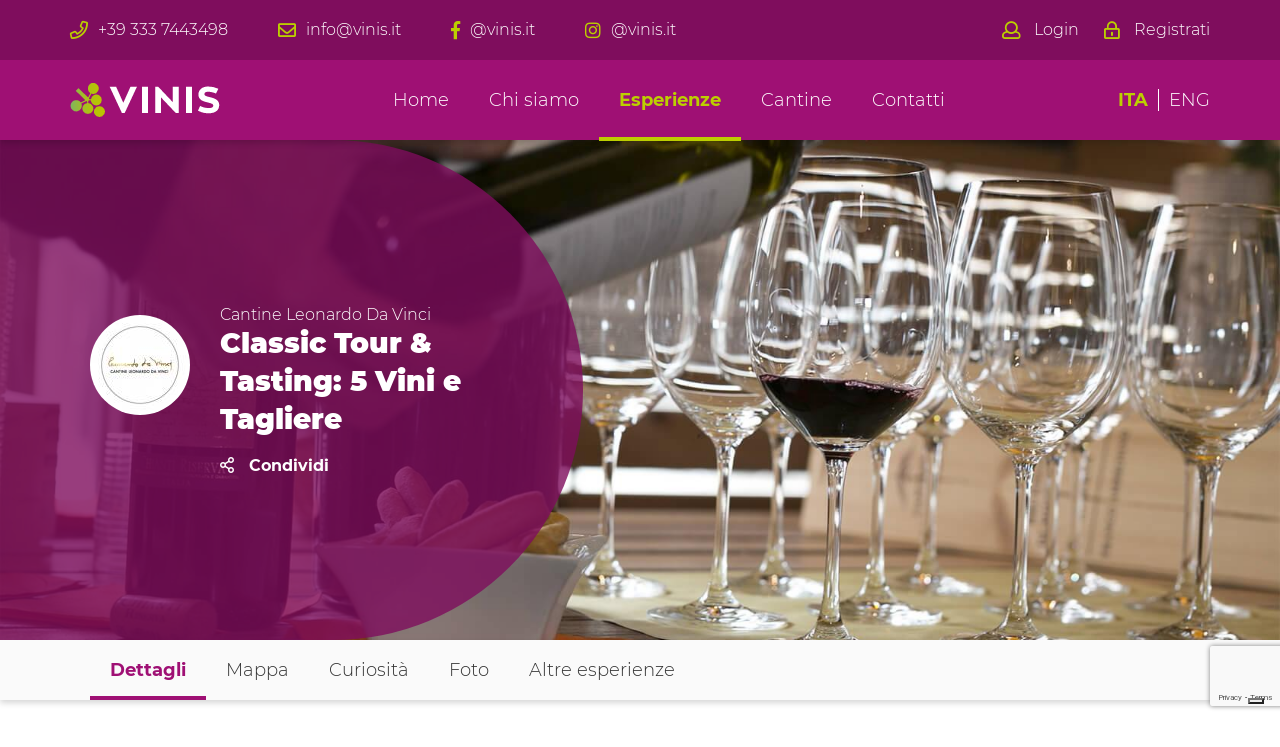

--- FILE ---
content_type: text/html; charset=UTF-8
request_url: https://www.vinis.it/esperienze/classic-tour-tasting-5-vini-e-tagliere-83/dettaglio.html
body_size: 9743
content:
<!DOCTYPE html>
<html lang="it">
    <head>
                        <meta charset="UTF-8">
            <meta http-equiv="X-UA-Compatible" content="IE=Edge">
            <meta name="viewport" content="width=device-width, initial-scale=1.0, viewport-fit=cover">
            <title>Classic Tour &amp; Tasting: 5 Vini e Tagliere - Vinis.it</title>
                <link rel="apple-touch-icon" sizes="180x180" href="/apple-touch-icon.png">
    <link rel="icon" type="image/png" sizes="32x32" href="/favicon-32x32.png">
    <link rel="icon" type="image/png" sizes="16x16" href="/favicon-16x16.png">
    <link rel="manifest" href="/site.webmanifest">
    <link rel="mask-icon" href="/safari-pinned-tab.svg" color="#5bbad5">
    <meta name="msapplication-TileColor" content="#9f00a7">
    <meta name="theme-color" content="#9f1074">
                    <link rel="stylesheet" href="/assets/css/style.8718ae39.css">


    <link rel="stylesheet" href="/assets/css/library/leaflet.9dd3bec4.css">
    <link rel="stylesheet" href="/assets/css/library/flatpickr.bec1abbc.css">
        
    <meta property="og:url"         content="https&#x3A;&#x2F;&#x2F;www.vinis.it&#x2F;esperienze&#x2F;classic-tour-tasting-5-vini-e-tagliere-83&#x2F;dettaglio.html" />
    <meta property="og:type"        content="article" />
    <meta property="og:title"       content="Classic&#x20;Tour&#x20;&amp;&#x20;Tasting&#x3A;&#x20;5&#x20;Vini&#x20;e&#x20;Tagliere" />
    <meta property="og:description" content="Il&#x20;tour&#x20;comincia&#x20;dall&amp;rsquo&#x3B;Enoteca&amp;nbsp&#x3B;&amp;nbsp&#x3B;Cantine&#x20;Leonardo&#x20;da&#x20;Vinci&amp;nbsp&#x3B;e&#x20;prosegue&#x20;all&amp;rsquo&#x3B;esterno&#x20;dove&#x20;verr&amp;agrave&#x3B;&#x20;spiegata&#x20;la&#x20;vinificazione&#x20;di&#x20;fronte&#x20;ai&#x20;grandi&#x20;silos&#x20;d&amp;rsquo&#x3B;acciaio.&#x20;Successivamente&#x20;si&#x20;passa&#x20;nella&#x20;moderna&#x20;cantina&#x20;di&#x20;affinamento&#x20;in&#x20;cui&#x20;si&#x20;conclude&#x20;la&#x20;spiegazione&#x20;circondati&#x20;da&#x20;innumerevoli&#x20;barrique.&amp;nbsp&#x3B;&amp;nbsp&#x3B;&#x0D;&#x0A;Infine&#x20;si&#x20;ritorna&#x20;all&amp;rsquo&#x3B;enoteca&#x20;dove&#x20;verr&amp;agrave&#x3B;&#x20;svolta&#x20;la&#x20;degustazione&#x20;accompagnata&#x20;da&#x20;un&#x20;tagliere&#x20;di&#x20;prodotti&#x20;tipici&#x20;toscani.&#x0D;&#x0A;L&amp;rsquo&#x3B;Enoteca&#x20;delle&#x20;Vigne&#x20;&amp;egrave&#x3B;&#x20;la&#x20;storica&#x20;enoteca&#x20;di&#x20;Vinci&#x20;che&#x20;da&#x20;cinquant&amp;rsquo&#x3B;anni&#x20;presenta&#x20;pi&amp;ugrave&#x3B;&#x20;di&#x20;400&#x20;etichette&#x20;provenienti&#x20;dall&amp;rsquo&#x3B;Italia&#x20;e&#x20;da&#x20;altri&#x20;paesi&#x20;del&#x20;mondo." />
            <meta property="og:image" content="https://www.vinis.it/images/experience/leader/83.jpeg" />
                    <!-- Global Site Tag (gtag.js) - Google Analytics -->
        <script async src="https://www.googletagmanager.com/gtag/js?id=GA_TRACKING_ID"></script>
        <script>
            window.dataLayer = window.dataLayer || [];
            function gtag(){dataLayer.push(arguments);}
            gtag('js', new Date());

            gtag('config', 'UA-130429977-1');
        </script>
        <script type="text/javascript">
          var _iub = _iub || [];
          _iub.csConfiguration = {
            "askConsentAtCookiePolicyUpdate": true,
            "ccpaAcknowledgeOnDisplay": true,
            "ccpaApplies": true,
            "consentOnContinuedBrowsing": false,
            "cookiePolicyInOtherWindow": true,
            "enableCcpa": true,
            "floatingPreferencesButtonDisplay": "bottom-right",
            "invalidateConsentWithoutLog": true,
            "perPurposeConsent": true,
            "siteId": 2580387,
            "whitelabel": false,
            "cookiePolicyId": 85462186,
            "lang": "it",
            "banner": {
              "acceptButtonDisplay": true,
              "closeButtonRejects": true,
              "customizeButtonDisplay": true,
              "explicitWithdrawal": true,
              "listPurposes": true,
              "position": "float-top-center",
              "rejectButtonDisplay": true,
            }
          };
        </script>
        <script type="text/javascript" src="//cdn.iubenda.com/cs/ccpa/stub.js"></script>
        <script type="text/javascript" src="//cdn.iubenda.com/cs/iubenda_cs.js" charset="UTF-8" async></script>
            </head>
    <body class="page-experience page-experience-details">
        <header class="main-header">
    <div class="banner">
        <div class="container">
            <div class="banner__contacts">
                <a href="tel:00393337443498" target="_blank" class="banner__contacts-item banner__contacts__phone">
                    <i class="icon far fa-phone"></i><span class="text">+39 333 7443498</span>
                </a>
                <a href="mailto:info@vinis.it" target="_blank" class="banner__contacts-item banner__contacts__mail">
                    <i class="icon far fa-envelope"></i><span class="text">info@vinis.it</span>
                </a>
                <a href="https://www.facebook.com/vinis.it/" target="_blank" class="banner__contacts-item banner__contacts__facebook">
                    <i class="icon fab fa-facebook-f"></i><span class="text">@vinis.it</span>
                </a>
                <a href="https://www.instagram.com/vinis.it/" target="_blank" class="banner__contacts-item banner__contacts__instagram">
                    <i class="icon fab fa-instagram"></i><span class="text">@vinis.it</span>
                </a>
            </div>
            <div class="banner__login">
                                <div class="banner__login-item banner__login__login">
                    <a href="/login.html" title="Login">
                        <i class="icon far fa-user"></i> Login
                    </a>
                </div>
                <div class="banner__login-item banner__login__signup">
                    <a href="/registrazione.html" title="Registrati">
                        <i class="icon far fa-lock-alt"></i> Registrati
                    </a>
                </div>
                            </div>
        </div>
    </div>
    <div class="main-header__header">
        <div class="container">
            <div class="main-header__logo">
                                <a href="/"
                   title="Homepage"
                   class="logo"
                >
                    VINIS
                </a>
                            </div>
            <div class="main-header__menu">
                <ul class="menu">
                    <li class="menu-item">
                        <a class="menu-item-a" href="/"
                           title="Homepage"
                        >
                            Home
                        </a>
                    </li>
                    <li class="menu-item">
                        <a class="menu-item-a" href="/chi-siamo.html"
                           title="Chi siamo"
                        >
                            Chi siamo
                        </a>
                    </li>
                    <li class="menu-item active">
                        <a class="menu-item-a" href="/esperienze/elenco.html"
                           title="Esperienze"
                        >
                            Esperienze
                        </a>
                    </li>
                    <li class="menu-item">
                        <a class="menu-item-a" href="/cantine/elenco.html"
                           title="Cantine"
                        >
                            Cantine
                        </a>
                    </li>
                    <li class="menu-item">
                        <a class="menu-item-a" href="/contatti.html"
                           title="Contatti"
                        >
                            Contatti
                        </a>
                    </li>
                </ul>
            </div>
            <div class="main-header__language">
                                                            <div class="main-header__language-item main-header__language-active">
                            ITA
                        </div>
                                                                                <div class="main-header__language-item">
                            <a href="/change-language/en"
                               title="English version"
                            >
                                ENG
                            </a>
                        </div>
                                                </div>
            <div class="toggler">
                <div class="line"></div>
                <div class="line"></div>
                <div class="line"></div>
            </div>
        </div>
    </div>
    <div class="menu-responsive">
        <div class="menu-responsive-body">
            <div class="languages">
                                                            <div class="language-item language-active">
                            ITA
                        </div>
                                                                                <div class="language-item">
                            <a href="/change-language/en"
                               title="English version"
                            >
                                ENG
                            </a>
                        </div>
                                                </div>
            <ul class="menu">
                <li class="menu-item">
                    <a class="menu-item-a" href="/"
                       title="Homepage"
                    >
                        Home
                    </a>
                </li>
                <li class="menu-item">
                    <a class="menu-item-a" href="/chi-siamo.html"
                       title="Chi siamo"
                    >
                        Chi siamo
                    </a>
                </li>
                <li class="menu-item active">
                    <a class="menu-item-a" href="/esperienze/elenco.html"
                       title="Esperienze"
                    >
                        Esperienze
                    </a>
                </li>
                <li class="menu-item">
                    <a class="menu-item-a" href="/cantine/elenco.html"
                       title="Cantine"
                    >
                        Cantine
                    </a>
                </li>
                <li class="menu-item">
                    <a class="menu-item-a" href="/contatti.html"
                       title="Contatti"
                    >
                        Contatti
                    </a>
                </li>
            </ul>
            <div class="contacts">
                <a href="tel:00393337443498" target="_blank" class="contact">
                    <i class="icon far fa-phone"></i>
                </a>
                <a href="mailto:info@vinis.it" target="_blank" class="contact">
                    <i class="icon far fa-envelope"></i>
                </a>
                <a href="https://www.facebook.com/vinis.it/" target="_blank" class="contact">
                    <i class="icon fab fa-facebook-f"></i>
                </a>
                <a href="https://www.instagram.com/vinis.it/" target="_blank" class="contact">
                    <i class="icon fab fa-instagram"></i>
                </a>
            </div>
        </div>
    </div>
</header>
<div class="page-container">
        <div class="toasters">
                                                                        </div>
            <div class="leader">
    <div class="leader-image" style="background-image:url('/images/experience/leader/83.jpeg')" ></div>
    <div class="leader-content">
        <div class="leader-title">
            <div class="leader-title-content">
                                    <a
                        href="/cantine/cantine-leonardo-da-vinci-39/dettaglio.html"
                        title="Cantine&#x20;Leonardo&#x20;Da&#x20;Vinci"
                    >
                        <img class="leader-title-logo" src="/images/winery/logo/39.jpeg" alt="Cantine Leonardo Da Vinci">
                    </a>
                                <p class="leader-title-winery">
                    <a
                        href="/cantine/cantine-leonardo-da-vinci-39/dettaglio.html"
                        title="Cantine&#x20;Leonardo&#x20;Da&#x20;Vinci"
                    >
                        Cantine Leonardo Da Vinci
                    </a>
                </p>
                <h2 class="leader-title-main">
                    Classic Tour &amp; Tasting: 5 Vini e Tagliere
                </h2>
                                                <a href="#social-share" class="social-share-trigger">
                    <i class="far fa-share-alt icon"></i> Condividi
                </a>
                            </div>
        </div>
    </div>
</div>
    <div class="menu-page">
        <ul class="menu tracked">
            <li class="menu-item menu-active">
                <a href="#details">Dettagli</a>
            </li>
            <li class="menu-item">
                <a href="#map">Mappa</a>
            </li>
            <li class="menu-item">
                <a href="#curiosity">Curiosità</a>
            </li>
                        <li class="menu-item">
                <a href="#gallery">Foto</a>
            </li>
                                    <li class="menu-item">
                <a href="#experiences">Altre esperienze</a>
            </li>
                                </ul>
        <select class="menu-select">
            <option value="details">Dettagli</option>
            <option value="map">Mappa</option>
            <option value="curiosity">Curiosità</option>
                        <option value="gallery">Foto</option>
                                    <option value="experiences">Altre esperienze</option>
                                </select>
    </div>
    <div class="menu-page-empty"></div>

    <div class="section-container">
        <div class="page-content">
            <div class="page-section details-container">
                <a id="details"></a>
                <h3 class="section-subheader">Dettagli</h3>

                <div class="box main-info line-b">
                    <div class="row">
                        <div class="col-12 col-lg-6">
                            <div class="info-item"><i class="icon far fa-map-marker-alt"></i> Vinci, Firenze</div>
                            <div class="info-item"><i class="icon far fa-calendar-alt"></i> da Lunedì a Sabato</div>
                            <div class="info-item"><i class="icon far fa-clock"></i> dalle 11:00 alle 18:00</div>
                            <div class="info-item"><i class="far fa-hourglass-half icon"></i> Durata: 1 ora
</div>
                        </div>
                        <div class="col-12 col-lg-6">
                                                            <div class="info-item">
                                    <i class="icon far fa-utensils-alt"></i> Degustazione con abbinamenti
                                </div>
                                                        <div class="info-item"><i class="far fa-wine-glass icon"></i> N° vini: 4</div>
                            <div class="info-item"><i class="far fa-user-alt icon"></i> Min. persone: 2</div>
                            <div class="info-item"><i class="far fa-users icon"></i> Max. persone: 20</div>
                        </div>
                    </div>
                                                            <div class="row tags-container line-t">
                                                                                    <p class="col-auto info-item">
                                    <a href="/esperienze/elenco.html?tag=22">
                                        <i class="icon far fa-hashtag"></i>
                                        Ecosostenibile
                                    </a>
                                </p>
                                                            <p class="col-auto info-item">
                                    <a href="/esperienze/elenco.html?tag=10">
                                        <i class="icon far fa-hashtag"></i>
                                        Panoramica
                                    </a>
                                </p>
                                                            <p class="col-auto info-item">
                                    <a href="/esperienze/elenco.html?tag=12">
                                        <i class="icon far fa-hashtag"></i>
                                        Per vegetariani
                                    </a>
                                </p>
                                                                                                                                        <p class="col-auto info-item">
                                    <a href="/esperienze/elenco.html?zone=20">
                                        <i class="icon far fa-hashtag"></i>
                                        Chianti
                                    </a>
                                </p>
                                                                        </div>
                                                            <div class="advice">
                        Prenotazione entro: 1 giorno dall&#039;inizio dell&#039;esperienza

                    </div>
                                    </div>

                <h4 class="section-subsubheader">Descrizione esperienza</h4>
                <div class="description-text line-b">
                    <p>Il tour comincia dall&rsquo;Enoteca&nbsp;&nbsp;Cantine Leonardo da Vinci&nbsp;e prosegue all&rsquo;esterno dove verr&agrave; spiegata la vinificazione di fronte ai grandi silos d&rsquo;acciaio. Successivamente si passa nella moderna cantina di affinamento in cui si conclude la spiegazione circondati da innumerevoli barrique.&nbsp;&nbsp;</p>
<p>Infine si ritorna all&rsquo;enoteca dove verr&agrave; svolta la degustazione accompagnata da un tagliere di prodotti tipici toscani.</p>
<p>L&rsquo;Enoteca delle Vigne &egrave; la storica enoteca di Vinci che da cinquant&rsquo;anni presenta pi&ugrave; di 400 etichette provenienti dall&rsquo;Italia e da altri paesi del mondo.</p>
                </div>

                <h4 class="section-subsubheader">Vini in degustazione</h4>
                <div class="wine-list line-b">                                                                <p class="wine-notes">
                            I vini variano a seconda della disponibilità ed è possibile degustare dalle etichette Base fino ai Cru della produzione di Cantine Leonardo.
                        </p>
                                    </div>

                                <h4 class="section-subsubheader">Abbinamenti</h4>
                <p class="experience-combination line-b">
                    Tagliere di prodotti tipici toscani.
                </p>
                
                <h4 class="section-subsubheader">Info utili</h4>
                <div class="experience-attributes line-b">
                    <div class="row">
                        <div class="col-12 line-b" style="border-bottom-style:dashed">
                            <p class="details-item">
                                <i class="icon far fa-university"></i>
                                Architettura:
                                <a href="/esperienze/elenco.html?architecture=3">
                                    Storica
                                </a>
                            </p>
                            <p class="details-item">
                                <i class="icon fab fa-envira"></i>
                                Tipo di produzione:
                                <a href="/esperienze/elenco.html?productionType=4">
                                    Convenzionale
                                </a>
                            </p>
                                                                                        <p class="details-item"><i class="icon far fa-flag"></i> Lingue
:
                                                                            Italiano -                                                                             Inglese                                                                    </p>
                                                    </div>
                        <div class="col-12 col-lg-6">
                                                                                        <div class="details-list">
                                                                            <p class="details-item"><i class="icon far fa-wheelchair"></i> Accessibilità disabili</p>
                                                                            <p class="details-item"><i class="icon far fa-paw"></i> Animali ammessi</p>
                                                                    </div>
                                                    </div>
                        <div class="col-12 col-lg-6">
                                                                                        <div class="details-list">
                                                                            <p class="details-item"><i class="icon far fa-check-circle"></i>Agriturismo</p>
                                                                            <p class="details-item"><i class="icon far fa-check-circle"></i>Ristorante</p>
                                                                            <p class="details-item"><i class="icon far fa-check-circle"></i>Camere</p>
                                                                    </div>
                                                    </div>
                    </div>
                </div>
            </div>

            <div class="page-section map-container line-b">
                <a id="map"></a>
                <h3 class="section-subheader">Mappa</h3>

                <div class="map" data-latitude="10.9" data-longitude="43.743"></div>
            </div>

            <div class="page-section curiosity-container">
                <a id="curiosity"></a>
                <h3 class="section-subheader">Curiosità</h3>

                <div class="curiosity-text line-b">
                    <ul>
<li>Leonardo &egrave; nato in una famiglia di viticoltori e il vino ha sempre fatto parte della sua vita: nell&rsquo;osservazione dei filari che fin da piccolo lo hanno ispirato per le sue pi&ugrave; grandi invenzioni, nelle liste della spesa dove appunta l&rsquo;acquisto di vino perch&egrave; ama berlo quotidianamente e con moderazione, nelle favole, profezie e rebus con ironici riferimenti al cibo.</li>
<li>Leonardo &egrave; curioso e si esprime con spirito irriverente e visionario anche sul vino: nel 1515 invia al suo fattore una lettera dove spiega come ottenere un vino privo di difetti, semplicemente e genialmente buono, cos&iacute; come piace a Leonardo.</li>
</ul>
                </div>

                <h4 class="section-subsubheader">Da visitare nei dintorni</h4>
                <div class="curiosity-text">
                    <ul>
<li><strong>Museo Leonardiano di Vinci</strong>: poco distante dalla cantina &egrave; possibile raggiungere il museo dedicato a Leonardo da Vinci in cui &egrave; esposta una delle raccolte pi&ugrave; ampie ed originali delle sue opere da architetto, tecnologo e ingegnere. Sono presenti pi&ugrave; di 60 modelli di macchine, con precisi riferimenti agli schizzi e alle annotazioni manoscritte dall&rsquo;artista, affiancate da animazioni digitali e applicazioni interattive.</li>
<li><strong>Casa natale di Leonardo</strong>: una casa colonica immersa in un paesaggio collinare in cui Leonardo pass&ograve; la sua infanzia tra le vigne e gli uliveti secolari del Montalbano. Ad oggi la villa risulta restaurata e arricchita con un moderno allestimento museale.&nbsp;</li>
</ul>
                </div>
            </div>

                                    <div class="page-section gallery-container line-t">
                <a id="gallery"></a>
                <h3 class="section-subheader">Foto</h3>

                <div class="gallery">
                    <div class="image-frame">
                        <img class="image" src="/images/winery/gallery/284.jpeg" alt="Cantine Leonardo Da Vinci">
                    </div>

                    <div class="gallery-slideshow">
                                                    <div class="gallery-slideshow-item gallery-slideshow-item-active">
                                <img class="image" src="/images/winery/gallery/284.thumb.210.jpeg" data-full="/images/winery/gallery/284.jpeg" alt="Cantine Leonardo Da Vinci">
                            </div>
                                                    <div class="gallery-slideshow-item">
                                <img class="image" src="/images/winery/gallery/285.thumb.210.jpeg" data-full="/images/winery/gallery/285.jpeg" alt="Cantine Leonardo Da Vinci">
                            </div>
                                                    <div class="gallery-slideshow-item">
                                <img class="image" src="/images/winery/gallery/286.thumb.210.jpeg" data-full="/images/winery/gallery/286.jpeg" alt="Cantine Leonardo Da Vinci">
                            </div>
                                                    <div class="gallery-slideshow-item">
                                <img class="image" src="/images/winery/gallery/287.thumb.210.jpeg" data-full="/images/winery/gallery/287.jpeg" alt="Cantine Leonardo Da Vinci">
                            </div>
                                                    <div class="gallery-slideshow-item">
                                <img class="image" src="/images/winery/gallery/288.thumb.210.jpeg" data-full="/images/winery/gallery/288.jpeg" alt="Cantine Leonardo Da Vinci">
                            </div>
                                                    <div class="gallery-slideshow-item">
                                <img class="image" src="/images/winery/gallery/289.thumb.210.jpeg" data-full="/images/winery/gallery/289.jpeg" alt="Cantine Leonardo Da Vinci">
                            </div>
                                                    <div class="gallery-slideshow-item">
                                <img class="image" src="/images/winery/gallery/290.thumb.210.jpeg" data-full="/images/winery/gallery/290.jpeg" alt="Cantine Leonardo Da Vinci">
                            </div>
                                                    <div class="gallery-slideshow-item">
                                <img class="image" src="/images/winery/gallery/291.thumb.210.jpeg" data-full="/images/winery/gallery/291.jpeg" alt="Cantine Leonardo Da Vinci">
                            </div>
                                            </div>
                </div>
            </div>
            
                                    <div class="page-section other-experiences-container line-t">
                <a id="experiences"></a>
                <h3 class="section-subheader">Altre esperienze della cantina</h3>

                                                        <div>
    <a href="/esperienze/classic-tour-tasting-3-vini-80/dettaglio.html" class="card experience" data-lat="10.9" data-lon="43.743">
        <div class="card-header"            style="background-image: url(/images/experience/cover/80.jpeg)"
        >
            <div class="card-header--title">
                                    <p class="experience-price">20€</p>
                                <h4 class="card-title">
                    <span>Classic Tour &amp; Tasting: 3 Vini</span>
                                    </h4>
            </div>
        </div>
        <div class="card-body">
            <div class="card-properties">
                                    <div class="card-property"><i class="far fa-utensils-alt icon"></i> Degustazione</div>
                                                <span></span>
                            </div>
                            <p class="experience-description">
                    Degustazione di 3 vini e tour nella cantina moderna di produzione con visita degli ambienti di vinificazione e affinamento.
                </p>
            
            <button class="btn btn-full">
                Prenota
            </button>
        </div>
    </a>
</div>

                                                                            <div>
    <a href="/esperienze/classic-tour-tasting-3-vini-e-tagliere-81/dettaglio.html" class="card experience" data-lat="10.9" data-lon="43.743">
        <div class="card-header"            style="background-image: url(/images/experience/cover/81.jpeg)"
        >
            <div class="card-header--title">
                                    <p class="experience-price">27€</p>
                                <h4 class="card-title">
                    <span>Classic Tour &amp; Tasting: 3 Vini e Tagliere</span>
                                    </h4>
            </div>
        </div>
        <div class="card-body">
            <div class="card-properties">
                                    <div class="card-property"><i class="far fa-utensils-alt icon"></i> Degustazione con abbinamenti</div>
                                                <span></span>
                            </div>
                            <p class="experience-description">
                    Degustazione e tour nella cantina moderna di produzione con visita degli ambienti di vinificazione e affinamento.
                </p>
            
            <button class="btn btn-full">
                Prenota
            </button>
        </div>
    </a>
</div>

                                                                            <div>
    <a href="/esperienze/classic-tour-tasting-4-vini-e-tagliere-82/dettaglio.html" class="card experience" data-lat="10.9" data-lon="43.743">
        <div class="card-header"            style="background-image: url(/images/experience/cover/82.jpeg)"
        >
            <div class="card-header--title">
                                    <p class="experience-price">30€</p>
                                <h4 class="card-title">
                    <span>Classic Tour &amp; Tasting: 4 Vini e Tagliere</span>
                                    </h4>
            </div>
        </div>
        <div class="card-body">
            <div class="card-properties">
                                    <div class="card-property"><i class="far fa-utensils-alt icon"></i> Degustazione con abbinamenti</div>
                                                <span></span>
                            </div>
                            <p class="experience-description">
                    Degustazione e tour nella cantina moderna di produzione con visita degli ambienti di vinificazione e affinamento.
                </p>
            
            <button class="btn btn-full">
                Prenota
            </button>
        </div>
    </a>
</div>

                                                                            <div>
    <a href="/esperienze/classic-tour-tasting-7-vini-e-tagliere-84/dettaglio.html" class="card experience" data-lat="10.9" data-lon="43.743">
        <div class="card-header"            style="background-image: url(/images/experience/cover/84.jpeg)"
        >
            <div class="card-header--title">
                                    <p class="experience-price">40€</p>
                                <h4 class="card-title">
                    <span>Classic Tour &amp; Tasting: 7 Vini e Tagliere</span>
                                    </h4>
            </div>
        </div>
        <div class="card-body">
            <div class="card-properties">
                                    <div class="card-property"><i class="far fa-utensils-alt icon"></i> Degustazione con abbinamenti</div>
                                                <span></span>
                            </div>
                            <p class="experience-description">
                    Degustazione e tour nella cantina moderna di produzione con visita degli ambienti di vinificazione e affinamento.
                </p>
            
            <button class="btn btn-full">
                Prenota
            </button>
        </div>
    </a>
</div>

                                                                            <div>
    <a href="/esperienze/wine-lover-nella-villa-da-vinci-85/dettaglio.html" class="card experience" data-lat="10.9" data-lon="43.743">
        <div class="card-header"            style="background-image: url(/images/experience/cover/85.jpeg)"
        >
            <div class="card-header--title">
                                    <p class="experience-price">70€</p>
                                <h4 class="card-title">
                    <span>Wine Lover nella Villa Da Vinci</span>
                                    </h4>
            </div>
        </div>
        <div class="card-body">
            <div class="card-properties">
                                    <div class="card-property"><i class="far fa-utensils-alt icon"></i> Degustazione con abbinamenti</div>
                                                <span></span>
                            </div>
                            <p class="experience-description">
                    Tour degli ambienti di vinificazione e visita della Villa Da Vinci dove verrà svolta la degustazione nei suoi sotterranei, circondati da bottiglie di vecchie annate.
                </p>
            
            <button class="btn btn-full">
                Prenota
            </button>
        </div>
    </a>
</div>

                                                </div>
            
                                </div>

        <div class="buy-col">
            <div class="box-buy">
                <div class="price">
                    34€
                    <span class="price-info" data-tippy-content="Il prezzo è inteso per la partecipazione di 1 adulto">
                        <i class="far fa-info-circle"></i>
                    </span>
                </div>
                <div class="buy-tabbar tabbar">
                    <div class="tab active" data-tab-target-id="buy">Prenotazione</div>
                    <div class="tab" data-tab-target-id="info">Informazioni</div>
                </div>
                <div class="buy-tab-content active tabbar-tab" data-tab-id="buy" >
                    <form action="/esperienze/prenotazione/acquista.html" data-booking-form data-available-days-base-url="/esperienze/classic-tour-tasting-5-vini-e-tagliere-83/available-days.json" data-available-slots-base-url="/esperienze/classic-tour-tasting-5-vini-e-tagliere-83/available-slots.json">
    <div class="buy-form">
        <div class="buy-form-row">
            <label class="form-label" for="peopleNumber">
                <i class="far fa-users icon"></i>
                <span>Numero di persone</span>
            </label>
            <select class="form-control" name="peopleNumber" id="peopleNumber">
                <option disabled selected>Numero di persone</option>
                                    <option value="2">2</option>
                                    <option value="3">3</option>
                                    <option value="4">4</option>
                                    <option value="5">5</option>
                                    <option value="6">6</option>
                                    <option value="7">7</option>
                                    <option value="8">8</option>
                                    <option value="9">9</option>
                                    <option value="10">10</option>
                                    <option value="11">11</option>
                                    <option value="12">12</option>
                                    <option value="13">13</option>
                                    <option value="14">14</option>
                                    <option value="15">15</option>
                                    <option value="16">16</option>
                                    <option value="17">17</option>
                                    <option value="18">18</option>
                                    <option value="19">19</option>
                                    <option value="20">20</option>
                            </select>

            <div class="error hidden">
                Non ci sono date disponibili per il numero di persone selezionato
            </div>
        </div>
        <div class="buy-form-row disabled">
            <label class="form-label" for="date">
                <i class="far fa-calendar-alt icon"></i>
                <span>Data</span>
            </label>
            <input class="form-control" disabled name="date" id="date"/>

            <div class="error hidden">
                Non ci sono orari disponibili per la data selezionata
            </div>
        </div>
        <div class="buy-form-row disabled">
            <label class="form-label" for="time">
                <i class="far fa-clock icon"></i>
                <span>Orario</span>
            </label>
            <select class="form-control" disabled name="time" id="time" data-empty-msg="Seleziona un orario" data-people-msg="Esperienza in"></select>
        </div>
        <div class="buy-form-row disabled">
            <label class="form-label">
                <i class="far fa-check-circle icon"></i>
            </label>
            <button type="submit" class="btn btn-full" disabled>
                Prenota ora
            </button>
        </div>
    </div>
</form>
                </div>
                <div class="buy-tab-content tabbar-tab" data-tab-id="info">
                    
<form name="experience_info_request" method="post" action="/esperienze/classic-tour-tasting-5-vini-e-tagliere-83/info.html">
    
    <div class="form-group"><label for="experience_info_request_name" class="required">Nome completo</label><input type="text" id="experience_info_request_name" name="experience_info_request[name]" required="required" class="form-control" /></div>
    <div class="form-group"><label for="experience_info_request_email" class="required">Indirizzo email</label><input type="email" id="experience_info_request_email" name="experience_info_request[email]" required="required" class="form-control" /></div>
    <div class="form-group"><label for="experience_info_request_message" class="required">Messaggio</label><textarea id="experience_info_request_message" name="experience_info_request[message]" required="required" class="form-control"></textarea></div>

    <button type="submit" class="btn btn-full">
        Invia il messaggio
    </button>
    <input type="hidden" id="experience_info_request_captcha" name="experience_info_request[captcha]" /><script type="text/javascript" nonce="">
                var recaptchaCallback_experience_info_request_captcha = function() {
                    grecaptcha.execute('6Lf_QksjAAAAAOWYUhHI_QKDoW_SsPiZdiUhbBIf', {action: 'info'}).then(function(token) {
                        document.getElementById('experience_info_request_captcha').value = token;
                    });
                    setTimeout(recaptchaCallback_experience_info_request_captcha, 100000);
                };
            </script><script type="text/javascript" src="https://www.google.com/recaptcha/api.js?render=6Lf_QksjAAAAAOWYUhHI_QKDoW_SsPiZdiUhbBIf&hl=en&onload=recaptchaCallback_experience_info_request_captcha" async defer nonce=""></script><input type="hidden" id="experience_info_request__token" name="experience_info_request[_token]" value="xsi6Q8AToE0PTDBSxCgmU2wQOJSIwhAaOs3cxUjqEbA" /></form>

                </div>
                <div class="wishlist-bar">
                        <span></span>
<span>
    <i class="icon far fa-eye"></i> 2543
</span>

                </div>
            </div>

            <div class="info-box">
                <h4 class="title">Perché prenotare con noi?</h4>

                <div class="info-list">
                    <p class="info-item"><i class="far fa-home icon"></i> Cantine selezionate</p>
                    <p class="info-item"><i class="far fa-euro-sign icon"></i> Stesso prezzo in cantina</p>
                    <p class="info-item"><i class="far fa-star icon"></i> Prenotazione immediata</p>
                    <p class="info-item"><i class="far fa-phone icon"></i> Assistenza clienti</p>
                </div>
            </div>
        </div>
    </div>
    
<div id="social-share" class="social-share">
    <div class="social-share-content">
        <h2 class="social-share-title">Condividi</h2>
        <div class="social-share-links">
            <a
                class="social-share-links-link"
                target="_blank"
                href="https://www.facebook.com/sharer/sharer.php?u=https://www.vinis.it/esperienze/classic-tour-tasting-5-vini-e-tagliere-83/dettaglio.html"
                title="Condividi su facebook"
            >
                <i class="fab fa-facebook-f"></i>
            </a>
            <a
                class="social-share-links-link"
                target="_blank"
                href="https://api.whatsapp.com/send?text=https://www.vinis.it/esperienze/classic-tour-tasting-5-vini-e-tagliere-83/dettaglio.html&source=&data="
            >
                <i class="fab fa-whatsapp"></i>
            </a>
            <a
                class="social-share-links-link"
                target="_blank"
                href="https://twitter.com/intent/tweet?text=https://www.vinis.it/esperienze/classic-tour-tasting-5-vini-e-tagliere-83/dettaglio.html%20%23vinis"
                title="Condividi su twitter"
            >
                <i class="fab fa-twitter"></i>
            </a>
        </div>
    </div>
    <button type="button" class="social-share-close">
        <i class="far fa-times"></i>
    </button>
</div>
</div>

<footer class="main-footer">
    <div class="container">
        <div class="main-footer__sponsors">
            <div class="main-footer__sponsors-item eu">Unione Europea</div>
            <div class="main-footer__sponsors-item it">Repubblica Italiana</div>
            <div class="main-footer__sponsors-item fesr">Fesr</div>
            <div class="main-footer__sponsors-item toscana">Regione Toscana</div>
            <a href="https://www.terredipisa.it/" title="Terre di Pisa" target="_blank">
                <div class="main-footer__sponsors-item terre-di-pisa">Terre di Pisa</div>
            </a>
        </div>
    </div>
    <div class="main-footer__footer">
        <div class="container">
            <div class="footer-info">
                <div class="footer-logo">VINIS</div>
                <p>Il nostro progetto è stato realizzato anche grazie al supporto del bando <strong>CREAZIONE IMPRESA POR FESR 2014-2020</strong>.</p>
                <p>Ringraziamo l&#039;Unione Europea e la Regione Toscana.</p>
                <p>© 2019 vinis.it. All rights reserved.</p>
                <p>
                    Vinis srls<br>
                    P.Iva: IT02464110507
                </p>
            </div>
            <div class="footer-links">
                <h5>Fast Links</h5>
                <ul class="menu">
                    <li class="menu-item">
                        <a href="/chi-siamo.html"
                           title="Chi siamo"
                        >
                            Chi siamo
                        </a>
                    </li>
                    <li class="menu-item">
                        <a href="/esperienze/elenco.html"
                           title="Esperienze"
                        >
                            Esperienze
                        </a>
                    </li>
                    <li class="menu-item">
                        <a href="/cantine/elenco.html"
                           title="Cantine"
                        >
                            Cantine
                        </a>
                    </li>
                    <li class="menu-item">
                        <a href="/contatti.html"
                           title="Contatti"
                        >
                            Contatti
                        </a>
                    </li>
                    <li class="menu-item">
                        <a href="/termini-e-condizioni.html"
                           title="Privacy Policy"
                        >
                            Privacy Policy
                        </a>
                    </li>
                </ul>
            </div>
            <div class="footer-social">
                <h5>Seguici</h5>
                <ul class="menu">
                    <li class="menu-item facebook">
                        <a href="https://www.facebook.com/vinis.it/"
                           title="Seguici su Facebook"
                           target="_blank"
                        >
                            <i class="icon fab fa-facebook-f"></i> @vinis.it
                        </a>
                    </li>
                    <li class="menu-item instagram">
                        <a href="https://www.instagram.com/vinis.it/"
                           title="Seguici su Instagram"
                           target="_blank"
                        >
                            <i class="icon fab fa-instagram"></i> @vinis.it
                        </a>
                    </li>
                </ul>
            </div>
        </div>
    </div>
</footer>
                <script src="/assets/runtime.2773968a.js"></script>
    <script src="/assets/js/main.d260139d.js"></script>


    <script src="/assets/js/map.c18bf744.js"></script>
    <script src="/assets/js/gallery.ab513b32.js"></script>
    <script src="/assets/js/price-tooltip.1059ce08.js"></script>
                <!-- Facebook Pixel Code -->
        <script>
            !function(f,b,e,v,n,t,s)
            {if(f.fbq)return;n=f.fbq=function(){n.callMethod?
                n.callMethod.apply(n,arguments):n.queue.push(arguments)};
                if(!f._fbq)f._fbq=n;n.push=n;n.loaded=!0;n.version='2.0';
                n.queue=[];t=b.createElement(e);t.async=!0;
                t.src=v;s=b.getElementsByTagName(e)[0];
                s.parentNode.insertBefore(t,s)}(window,document,'script',
                'https://connect.facebook.net/en_US/fbevents.js');
            fbq('init', '2669649453047866');
            fbq('track', 'PageView');
        </script>
        <noscript>
            <img height="1" width="1" src="https://www.facebook.com/tr?id=2669649453047866&ev=PageView&noscript=1"/>
        </noscript>
        <!-- End Facebook Pixel Code -->
            </body>
</html>


--- FILE ---
content_type: text/html; charset=utf-8
request_url: https://www.google.com/recaptcha/api2/anchor?ar=1&k=6Lf_QksjAAAAAOWYUhHI_QKDoW_SsPiZdiUhbBIf&co=aHR0cHM6Ly93d3cudmluaXMuaXQ6NDQz&hl=en&v=N67nZn4AqZkNcbeMu4prBgzg&size=invisible&anchor-ms=20000&execute-ms=30000&cb=sdxj7mb50c78
body_size: 48585
content:
<!DOCTYPE HTML><html dir="ltr" lang="en"><head><meta http-equiv="Content-Type" content="text/html; charset=UTF-8">
<meta http-equiv="X-UA-Compatible" content="IE=edge">
<title>reCAPTCHA</title>
<style type="text/css">
/* cyrillic-ext */
@font-face {
  font-family: 'Roboto';
  font-style: normal;
  font-weight: 400;
  font-stretch: 100%;
  src: url(//fonts.gstatic.com/s/roboto/v48/KFO7CnqEu92Fr1ME7kSn66aGLdTylUAMa3GUBHMdazTgWw.woff2) format('woff2');
  unicode-range: U+0460-052F, U+1C80-1C8A, U+20B4, U+2DE0-2DFF, U+A640-A69F, U+FE2E-FE2F;
}
/* cyrillic */
@font-face {
  font-family: 'Roboto';
  font-style: normal;
  font-weight: 400;
  font-stretch: 100%;
  src: url(//fonts.gstatic.com/s/roboto/v48/KFO7CnqEu92Fr1ME7kSn66aGLdTylUAMa3iUBHMdazTgWw.woff2) format('woff2');
  unicode-range: U+0301, U+0400-045F, U+0490-0491, U+04B0-04B1, U+2116;
}
/* greek-ext */
@font-face {
  font-family: 'Roboto';
  font-style: normal;
  font-weight: 400;
  font-stretch: 100%;
  src: url(//fonts.gstatic.com/s/roboto/v48/KFO7CnqEu92Fr1ME7kSn66aGLdTylUAMa3CUBHMdazTgWw.woff2) format('woff2');
  unicode-range: U+1F00-1FFF;
}
/* greek */
@font-face {
  font-family: 'Roboto';
  font-style: normal;
  font-weight: 400;
  font-stretch: 100%;
  src: url(//fonts.gstatic.com/s/roboto/v48/KFO7CnqEu92Fr1ME7kSn66aGLdTylUAMa3-UBHMdazTgWw.woff2) format('woff2');
  unicode-range: U+0370-0377, U+037A-037F, U+0384-038A, U+038C, U+038E-03A1, U+03A3-03FF;
}
/* math */
@font-face {
  font-family: 'Roboto';
  font-style: normal;
  font-weight: 400;
  font-stretch: 100%;
  src: url(//fonts.gstatic.com/s/roboto/v48/KFO7CnqEu92Fr1ME7kSn66aGLdTylUAMawCUBHMdazTgWw.woff2) format('woff2');
  unicode-range: U+0302-0303, U+0305, U+0307-0308, U+0310, U+0312, U+0315, U+031A, U+0326-0327, U+032C, U+032F-0330, U+0332-0333, U+0338, U+033A, U+0346, U+034D, U+0391-03A1, U+03A3-03A9, U+03B1-03C9, U+03D1, U+03D5-03D6, U+03F0-03F1, U+03F4-03F5, U+2016-2017, U+2034-2038, U+203C, U+2040, U+2043, U+2047, U+2050, U+2057, U+205F, U+2070-2071, U+2074-208E, U+2090-209C, U+20D0-20DC, U+20E1, U+20E5-20EF, U+2100-2112, U+2114-2115, U+2117-2121, U+2123-214F, U+2190, U+2192, U+2194-21AE, U+21B0-21E5, U+21F1-21F2, U+21F4-2211, U+2213-2214, U+2216-22FF, U+2308-230B, U+2310, U+2319, U+231C-2321, U+2336-237A, U+237C, U+2395, U+239B-23B7, U+23D0, U+23DC-23E1, U+2474-2475, U+25AF, U+25B3, U+25B7, U+25BD, U+25C1, U+25CA, U+25CC, U+25FB, U+266D-266F, U+27C0-27FF, U+2900-2AFF, U+2B0E-2B11, U+2B30-2B4C, U+2BFE, U+3030, U+FF5B, U+FF5D, U+1D400-1D7FF, U+1EE00-1EEFF;
}
/* symbols */
@font-face {
  font-family: 'Roboto';
  font-style: normal;
  font-weight: 400;
  font-stretch: 100%;
  src: url(//fonts.gstatic.com/s/roboto/v48/KFO7CnqEu92Fr1ME7kSn66aGLdTylUAMaxKUBHMdazTgWw.woff2) format('woff2');
  unicode-range: U+0001-000C, U+000E-001F, U+007F-009F, U+20DD-20E0, U+20E2-20E4, U+2150-218F, U+2190, U+2192, U+2194-2199, U+21AF, U+21E6-21F0, U+21F3, U+2218-2219, U+2299, U+22C4-22C6, U+2300-243F, U+2440-244A, U+2460-24FF, U+25A0-27BF, U+2800-28FF, U+2921-2922, U+2981, U+29BF, U+29EB, U+2B00-2BFF, U+4DC0-4DFF, U+FFF9-FFFB, U+10140-1018E, U+10190-1019C, U+101A0, U+101D0-101FD, U+102E0-102FB, U+10E60-10E7E, U+1D2C0-1D2D3, U+1D2E0-1D37F, U+1F000-1F0FF, U+1F100-1F1AD, U+1F1E6-1F1FF, U+1F30D-1F30F, U+1F315, U+1F31C, U+1F31E, U+1F320-1F32C, U+1F336, U+1F378, U+1F37D, U+1F382, U+1F393-1F39F, U+1F3A7-1F3A8, U+1F3AC-1F3AF, U+1F3C2, U+1F3C4-1F3C6, U+1F3CA-1F3CE, U+1F3D4-1F3E0, U+1F3ED, U+1F3F1-1F3F3, U+1F3F5-1F3F7, U+1F408, U+1F415, U+1F41F, U+1F426, U+1F43F, U+1F441-1F442, U+1F444, U+1F446-1F449, U+1F44C-1F44E, U+1F453, U+1F46A, U+1F47D, U+1F4A3, U+1F4B0, U+1F4B3, U+1F4B9, U+1F4BB, U+1F4BF, U+1F4C8-1F4CB, U+1F4D6, U+1F4DA, U+1F4DF, U+1F4E3-1F4E6, U+1F4EA-1F4ED, U+1F4F7, U+1F4F9-1F4FB, U+1F4FD-1F4FE, U+1F503, U+1F507-1F50B, U+1F50D, U+1F512-1F513, U+1F53E-1F54A, U+1F54F-1F5FA, U+1F610, U+1F650-1F67F, U+1F687, U+1F68D, U+1F691, U+1F694, U+1F698, U+1F6AD, U+1F6B2, U+1F6B9-1F6BA, U+1F6BC, U+1F6C6-1F6CF, U+1F6D3-1F6D7, U+1F6E0-1F6EA, U+1F6F0-1F6F3, U+1F6F7-1F6FC, U+1F700-1F7FF, U+1F800-1F80B, U+1F810-1F847, U+1F850-1F859, U+1F860-1F887, U+1F890-1F8AD, U+1F8B0-1F8BB, U+1F8C0-1F8C1, U+1F900-1F90B, U+1F93B, U+1F946, U+1F984, U+1F996, U+1F9E9, U+1FA00-1FA6F, U+1FA70-1FA7C, U+1FA80-1FA89, U+1FA8F-1FAC6, U+1FACE-1FADC, U+1FADF-1FAE9, U+1FAF0-1FAF8, U+1FB00-1FBFF;
}
/* vietnamese */
@font-face {
  font-family: 'Roboto';
  font-style: normal;
  font-weight: 400;
  font-stretch: 100%;
  src: url(//fonts.gstatic.com/s/roboto/v48/KFO7CnqEu92Fr1ME7kSn66aGLdTylUAMa3OUBHMdazTgWw.woff2) format('woff2');
  unicode-range: U+0102-0103, U+0110-0111, U+0128-0129, U+0168-0169, U+01A0-01A1, U+01AF-01B0, U+0300-0301, U+0303-0304, U+0308-0309, U+0323, U+0329, U+1EA0-1EF9, U+20AB;
}
/* latin-ext */
@font-face {
  font-family: 'Roboto';
  font-style: normal;
  font-weight: 400;
  font-stretch: 100%;
  src: url(//fonts.gstatic.com/s/roboto/v48/KFO7CnqEu92Fr1ME7kSn66aGLdTylUAMa3KUBHMdazTgWw.woff2) format('woff2');
  unicode-range: U+0100-02BA, U+02BD-02C5, U+02C7-02CC, U+02CE-02D7, U+02DD-02FF, U+0304, U+0308, U+0329, U+1D00-1DBF, U+1E00-1E9F, U+1EF2-1EFF, U+2020, U+20A0-20AB, U+20AD-20C0, U+2113, U+2C60-2C7F, U+A720-A7FF;
}
/* latin */
@font-face {
  font-family: 'Roboto';
  font-style: normal;
  font-weight: 400;
  font-stretch: 100%;
  src: url(//fonts.gstatic.com/s/roboto/v48/KFO7CnqEu92Fr1ME7kSn66aGLdTylUAMa3yUBHMdazQ.woff2) format('woff2');
  unicode-range: U+0000-00FF, U+0131, U+0152-0153, U+02BB-02BC, U+02C6, U+02DA, U+02DC, U+0304, U+0308, U+0329, U+2000-206F, U+20AC, U+2122, U+2191, U+2193, U+2212, U+2215, U+FEFF, U+FFFD;
}
/* cyrillic-ext */
@font-face {
  font-family: 'Roboto';
  font-style: normal;
  font-weight: 500;
  font-stretch: 100%;
  src: url(//fonts.gstatic.com/s/roboto/v48/KFO7CnqEu92Fr1ME7kSn66aGLdTylUAMa3GUBHMdazTgWw.woff2) format('woff2');
  unicode-range: U+0460-052F, U+1C80-1C8A, U+20B4, U+2DE0-2DFF, U+A640-A69F, U+FE2E-FE2F;
}
/* cyrillic */
@font-face {
  font-family: 'Roboto';
  font-style: normal;
  font-weight: 500;
  font-stretch: 100%;
  src: url(//fonts.gstatic.com/s/roboto/v48/KFO7CnqEu92Fr1ME7kSn66aGLdTylUAMa3iUBHMdazTgWw.woff2) format('woff2');
  unicode-range: U+0301, U+0400-045F, U+0490-0491, U+04B0-04B1, U+2116;
}
/* greek-ext */
@font-face {
  font-family: 'Roboto';
  font-style: normal;
  font-weight: 500;
  font-stretch: 100%;
  src: url(//fonts.gstatic.com/s/roboto/v48/KFO7CnqEu92Fr1ME7kSn66aGLdTylUAMa3CUBHMdazTgWw.woff2) format('woff2');
  unicode-range: U+1F00-1FFF;
}
/* greek */
@font-face {
  font-family: 'Roboto';
  font-style: normal;
  font-weight: 500;
  font-stretch: 100%;
  src: url(//fonts.gstatic.com/s/roboto/v48/KFO7CnqEu92Fr1ME7kSn66aGLdTylUAMa3-UBHMdazTgWw.woff2) format('woff2');
  unicode-range: U+0370-0377, U+037A-037F, U+0384-038A, U+038C, U+038E-03A1, U+03A3-03FF;
}
/* math */
@font-face {
  font-family: 'Roboto';
  font-style: normal;
  font-weight: 500;
  font-stretch: 100%;
  src: url(//fonts.gstatic.com/s/roboto/v48/KFO7CnqEu92Fr1ME7kSn66aGLdTylUAMawCUBHMdazTgWw.woff2) format('woff2');
  unicode-range: U+0302-0303, U+0305, U+0307-0308, U+0310, U+0312, U+0315, U+031A, U+0326-0327, U+032C, U+032F-0330, U+0332-0333, U+0338, U+033A, U+0346, U+034D, U+0391-03A1, U+03A3-03A9, U+03B1-03C9, U+03D1, U+03D5-03D6, U+03F0-03F1, U+03F4-03F5, U+2016-2017, U+2034-2038, U+203C, U+2040, U+2043, U+2047, U+2050, U+2057, U+205F, U+2070-2071, U+2074-208E, U+2090-209C, U+20D0-20DC, U+20E1, U+20E5-20EF, U+2100-2112, U+2114-2115, U+2117-2121, U+2123-214F, U+2190, U+2192, U+2194-21AE, U+21B0-21E5, U+21F1-21F2, U+21F4-2211, U+2213-2214, U+2216-22FF, U+2308-230B, U+2310, U+2319, U+231C-2321, U+2336-237A, U+237C, U+2395, U+239B-23B7, U+23D0, U+23DC-23E1, U+2474-2475, U+25AF, U+25B3, U+25B7, U+25BD, U+25C1, U+25CA, U+25CC, U+25FB, U+266D-266F, U+27C0-27FF, U+2900-2AFF, U+2B0E-2B11, U+2B30-2B4C, U+2BFE, U+3030, U+FF5B, U+FF5D, U+1D400-1D7FF, U+1EE00-1EEFF;
}
/* symbols */
@font-face {
  font-family: 'Roboto';
  font-style: normal;
  font-weight: 500;
  font-stretch: 100%;
  src: url(//fonts.gstatic.com/s/roboto/v48/KFO7CnqEu92Fr1ME7kSn66aGLdTylUAMaxKUBHMdazTgWw.woff2) format('woff2');
  unicode-range: U+0001-000C, U+000E-001F, U+007F-009F, U+20DD-20E0, U+20E2-20E4, U+2150-218F, U+2190, U+2192, U+2194-2199, U+21AF, U+21E6-21F0, U+21F3, U+2218-2219, U+2299, U+22C4-22C6, U+2300-243F, U+2440-244A, U+2460-24FF, U+25A0-27BF, U+2800-28FF, U+2921-2922, U+2981, U+29BF, U+29EB, U+2B00-2BFF, U+4DC0-4DFF, U+FFF9-FFFB, U+10140-1018E, U+10190-1019C, U+101A0, U+101D0-101FD, U+102E0-102FB, U+10E60-10E7E, U+1D2C0-1D2D3, U+1D2E0-1D37F, U+1F000-1F0FF, U+1F100-1F1AD, U+1F1E6-1F1FF, U+1F30D-1F30F, U+1F315, U+1F31C, U+1F31E, U+1F320-1F32C, U+1F336, U+1F378, U+1F37D, U+1F382, U+1F393-1F39F, U+1F3A7-1F3A8, U+1F3AC-1F3AF, U+1F3C2, U+1F3C4-1F3C6, U+1F3CA-1F3CE, U+1F3D4-1F3E0, U+1F3ED, U+1F3F1-1F3F3, U+1F3F5-1F3F7, U+1F408, U+1F415, U+1F41F, U+1F426, U+1F43F, U+1F441-1F442, U+1F444, U+1F446-1F449, U+1F44C-1F44E, U+1F453, U+1F46A, U+1F47D, U+1F4A3, U+1F4B0, U+1F4B3, U+1F4B9, U+1F4BB, U+1F4BF, U+1F4C8-1F4CB, U+1F4D6, U+1F4DA, U+1F4DF, U+1F4E3-1F4E6, U+1F4EA-1F4ED, U+1F4F7, U+1F4F9-1F4FB, U+1F4FD-1F4FE, U+1F503, U+1F507-1F50B, U+1F50D, U+1F512-1F513, U+1F53E-1F54A, U+1F54F-1F5FA, U+1F610, U+1F650-1F67F, U+1F687, U+1F68D, U+1F691, U+1F694, U+1F698, U+1F6AD, U+1F6B2, U+1F6B9-1F6BA, U+1F6BC, U+1F6C6-1F6CF, U+1F6D3-1F6D7, U+1F6E0-1F6EA, U+1F6F0-1F6F3, U+1F6F7-1F6FC, U+1F700-1F7FF, U+1F800-1F80B, U+1F810-1F847, U+1F850-1F859, U+1F860-1F887, U+1F890-1F8AD, U+1F8B0-1F8BB, U+1F8C0-1F8C1, U+1F900-1F90B, U+1F93B, U+1F946, U+1F984, U+1F996, U+1F9E9, U+1FA00-1FA6F, U+1FA70-1FA7C, U+1FA80-1FA89, U+1FA8F-1FAC6, U+1FACE-1FADC, U+1FADF-1FAE9, U+1FAF0-1FAF8, U+1FB00-1FBFF;
}
/* vietnamese */
@font-face {
  font-family: 'Roboto';
  font-style: normal;
  font-weight: 500;
  font-stretch: 100%;
  src: url(//fonts.gstatic.com/s/roboto/v48/KFO7CnqEu92Fr1ME7kSn66aGLdTylUAMa3OUBHMdazTgWw.woff2) format('woff2');
  unicode-range: U+0102-0103, U+0110-0111, U+0128-0129, U+0168-0169, U+01A0-01A1, U+01AF-01B0, U+0300-0301, U+0303-0304, U+0308-0309, U+0323, U+0329, U+1EA0-1EF9, U+20AB;
}
/* latin-ext */
@font-face {
  font-family: 'Roboto';
  font-style: normal;
  font-weight: 500;
  font-stretch: 100%;
  src: url(//fonts.gstatic.com/s/roboto/v48/KFO7CnqEu92Fr1ME7kSn66aGLdTylUAMa3KUBHMdazTgWw.woff2) format('woff2');
  unicode-range: U+0100-02BA, U+02BD-02C5, U+02C7-02CC, U+02CE-02D7, U+02DD-02FF, U+0304, U+0308, U+0329, U+1D00-1DBF, U+1E00-1E9F, U+1EF2-1EFF, U+2020, U+20A0-20AB, U+20AD-20C0, U+2113, U+2C60-2C7F, U+A720-A7FF;
}
/* latin */
@font-face {
  font-family: 'Roboto';
  font-style: normal;
  font-weight: 500;
  font-stretch: 100%;
  src: url(//fonts.gstatic.com/s/roboto/v48/KFO7CnqEu92Fr1ME7kSn66aGLdTylUAMa3yUBHMdazQ.woff2) format('woff2');
  unicode-range: U+0000-00FF, U+0131, U+0152-0153, U+02BB-02BC, U+02C6, U+02DA, U+02DC, U+0304, U+0308, U+0329, U+2000-206F, U+20AC, U+2122, U+2191, U+2193, U+2212, U+2215, U+FEFF, U+FFFD;
}
/* cyrillic-ext */
@font-face {
  font-family: 'Roboto';
  font-style: normal;
  font-weight: 900;
  font-stretch: 100%;
  src: url(//fonts.gstatic.com/s/roboto/v48/KFO7CnqEu92Fr1ME7kSn66aGLdTylUAMa3GUBHMdazTgWw.woff2) format('woff2');
  unicode-range: U+0460-052F, U+1C80-1C8A, U+20B4, U+2DE0-2DFF, U+A640-A69F, U+FE2E-FE2F;
}
/* cyrillic */
@font-face {
  font-family: 'Roboto';
  font-style: normal;
  font-weight: 900;
  font-stretch: 100%;
  src: url(//fonts.gstatic.com/s/roboto/v48/KFO7CnqEu92Fr1ME7kSn66aGLdTylUAMa3iUBHMdazTgWw.woff2) format('woff2');
  unicode-range: U+0301, U+0400-045F, U+0490-0491, U+04B0-04B1, U+2116;
}
/* greek-ext */
@font-face {
  font-family: 'Roboto';
  font-style: normal;
  font-weight: 900;
  font-stretch: 100%;
  src: url(//fonts.gstatic.com/s/roboto/v48/KFO7CnqEu92Fr1ME7kSn66aGLdTylUAMa3CUBHMdazTgWw.woff2) format('woff2');
  unicode-range: U+1F00-1FFF;
}
/* greek */
@font-face {
  font-family: 'Roboto';
  font-style: normal;
  font-weight: 900;
  font-stretch: 100%;
  src: url(//fonts.gstatic.com/s/roboto/v48/KFO7CnqEu92Fr1ME7kSn66aGLdTylUAMa3-UBHMdazTgWw.woff2) format('woff2');
  unicode-range: U+0370-0377, U+037A-037F, U+0384-038A, U+038C, U+038E-03A1, U+03A3-03FF;
}
/* math */
@font-face {
  font-family: 'Roboto';
  font-style: normal;
  font-weight: 900;
  font-stretch: 100%;
  src: url(//fonts.gstatic.com/s/roboto/v48/KFO7CnqEu92Fr1ME7kSn66aGLdTylUAMawCUBHMdazTgWw.woff2) format('woff2');
  unicode-range: U+0302-0303, U+0305, U+0307-0308, U+0310, U+0312, U+0315, U+031A, U+0326-0327, U+032C, U+032F-0330, U+0332-0333, U+0338, U+033A, U+0346, U+034D, U+0391-03A1, U+03A3-03A9, U+03B1-03C9, U+03D1, U+03D5-03D6, U+03F0-03F1, U+03F4-03F5, U+2016-2017, U+2034-2038, U+203C, U+2040, U+2043, U+2047, U+2050, U+2057, U+205F, U+2070-2071, U+2074-208E, U+2090-209C, U+20D0-20DC, U+20E1, U+20E5-20EF, U+2100-2112, U+2114-2115, U+2117-2121, U+2123-214F, U+2190, U+2192, U+2194-21AE, U+21B0-21E5, U+21F1-21F2, U+21F4-2211, U+2213-2214, U+2216-22FF, U+2308-230B, U+2310, U+2319, U+231C-2321, U+2336-237A, U+237C, U+2395, U+239B-23B7, U+23D0, U+23DC-23E1, U+2474-2475, U+25AF, U+25B3, U+25B7, U+25BD, U+25C1, U+25CA, U+25CC, U+25FB, U+266D-266F, U+27C0-27FF, U+2900-2AFF, U+2B0E-2B11, U+2B30-2B4C, U+2BFE, U+3030, U+FF5B, U+FF5D, U+1D400-1D7FF, U+1EE00-1EEFF;
}
/* symbols */
@font-face {
  font-family: 'Roboto';
  font-style: normal;
  font-weight: 900;
  font-stretch: 100%;
  src: url(//fonts.gstatic.com/s/roboto/v48/KFO7CnqEu92Fr1ME7kSn66aGLdTylUAMaxKUBHMdazTgWw.woff2) format('woff2');
  unicode-range: U+0001-000C, U+000E-001F, U+007F-009F, U+20DD-20E0, U+20E2-20E4, U+2150-218F, U+2190, U+2192, U+2194-2199, U+21AF, U+21E6-21F0, U+21F3, U+2218-2219, U+2299, U+22C4-22C6, U+2300-243F, U+2440-244A, U+2460-24FF, U+25A0-27BF, U+2800-28FF, U+2921-2922, U+2981, U+29BF, U+29EB, U+2B00-2BFF, U+4DC0-4DFF, U+FFF9-FFFB, U+10140-1018E, U+10190-1019C, U+101A0, U+101D0-101FD, U+102E0-102FB, U+10E60-10E7E, U+1D2C0-1D2D3, U+1D2E0-1D37F, U+1F000-1F0FF, U+1F100-1F1AD, U+1F1E6-1F1FF, U+1F30D-1F30F, U+1F315, U+1F31C, U+1F31E, U+1F320-1F32C, U+1F336, U+1F378, U+1F37D, U+1F382, U+1F393-1F39F, U+1F3A7-1F3A8, U+1F3AC-1F3AF, U+1F3C2, U+1F3C4-1F3C6, U+1F3CA-1F3CE, U+1F3D4-1F3E0, U+1F3ED, U+1F3F1-1F3F3, U+1F3F5-1F3F7, U+1F408, U+1F415, U+1F41F, U+1F426, U+1F43F, U+1F441-1F442, U+1F444, U+1F446-1F449, U+1F44C-1F44E, U+1F453, U+1F46A, U+1F47D, U+1F4A3, U+1F4B0, U+1F4B3, U+1F4B9, U+1F4BB, U+1F4BF, U+1F4C8-1F4CB, U+1F4D6, U+1F4DA, U+1F4DF, U+1F4E3-1F4E6, U+1F4EA-1F4ED, U+1F4F7, U+1F4F9-1F4FB, U+1F4FD-1F4FE, U+1F503, U+1F507-1F50B, U+1F50D, U+1F512-1F513, U+1F53E-1F54A, U+1F54F-1F5FA, U+1F610, U+1F650-1F67F, U+1F687, U+1F68D, U+1F691, U+1F694, U+1F698, U+1F6AD, U+1F6B2, U+1F6B9-1F6BA, U+1F6BC, U+1F6C6-1F6CF, U+1F6D3-1F6D7, U+1F6E0-1F6EA, U+1F6F0-1F6F3, U+1F6F7-1F6FC, U+1F700-1F7FF, U+1F800-1F80B, U+1F810-1F847, U+1F850-1F859, U+1F860-1F887, U+1F890-1F8AD, U+1F8B0-1F8BB, U+1F8C0-1F8C1, U+1F900-1F90B, U+1F93B, U+1F946, U+1F984, U+1F996, U+1F9E9, U+1FA00-1FA6F, U+1FA70-1FA7C, U+1FA80-1FA89, U+1FA8F-1FAC6, U+1FACE-1FADC, U+1FADF-1FAE9, U+1FAF0-1FAF8, U+1FB00-1FBFF;
}
/* vietnamese */
@font-face {
  font-family: 'Roboto';
  font-style: normal;
  font-weight: 900;
  font-stretch: 100%;
  src: url(//fonts.gstatic.com/s/roboto/v48/KFO7CnqEu92Fr1ME7kSn66aGLdTylUAMa3OUBHMdazTgWw.woff2) format('woff2');
  unicode-range: U+0102-0103, U+0110-0111, U+0128-0129, U+0168-0169, U+01A0-01A1, U+01AF-01B0, U+0300-0301, U+0303-0304, U+0308-0309, U+0323, U+0329, U+1EA0-1EF9, U+20AB;
}
/* latin-ext */
@font-face {
  font-family: 'Roboto';
  font-style: normal;
  font-weight: 900;
  font-stretch: 100%;
  src: url(//fonts.gstatic.com/s/roboto/v48/KFO7CnqEu92Fr1ME7kSn66aGLdTylUAMa3KUBHMdazTgWw.woff2) format('woff2');
  unicode-range: U+0100-02BA, U+02BD-02C5, U+02C7-02CC, U+02CE-02D7, U+02DD-02FF, U+0304, U+0308, U+0329, U+1D00-1DBF, U+1E00-1E9F, U+1EF2-1EFF, U+2020, U+20A0-20AB, U+20AD-20C0, U+2113, U+2C60-2C7F, U+A720-A7FF;
}
/* latin */
@font-face {
  font-family: 'Roboto';
  font-style: normal;
  font-weight: 900;
  font-stretch: 100%;
  src: url(//fonts.gstatic.com/s/roboto/v48/KFO7CnqEu92Fr1ME7kSn66aGLdTylUAMa3yUBHMdazQ.woff2) format('woff2');
  unicode-range: U+0000-00FF, U+0131, U+0152-0153, U+02BB-02BC, U+02C6, U+02DA, U+02DC, U+0304, U+0308, U+0329, U+2000-206F, U+20AC, U+2122, U+2191, U+2193, U+2212, U+2215, U+FEFF, U+FFFD;
}

</style>
<link rel="stylesheet" type="text/css" href="https://www.gstatic.com/recaptcha/releases/N67nZn4AqZkNcbeMu4prBgzg/styles__ltr.css">
<script nonce="PaVb-ZjkUOuQEVeiS-sddw" type="text/javascript">window['__recaptcha_api'] = 'https://www.google.com/recaptcha/api2/';</script>
<script type="text/javascript" src="https://www.gstatic.com/recaptcha/releases/N67nZn4AqZkNcbeMu4prBgzg/recaptcha__en.js" nonce="PaVb-ZjkUOuQEVeiS-sddw">
      
    </script></head>
<body><div id="rc-anchor-alert" class="rc-anchor-alert"></div>
<input type="hidden" id="recaptcha-token" value="[base64]">
<script type="text/javascript" nonce="PaVb-ZjkUOuQEVeiS-sddw">
      recaptcha.anchor.Main.init("[\x22ainput\x22,[\x22bgdata\x22,\x22\x22,\[base64]/[base64]/[base64]/[base64]/[base64]/[base64]/[base64]/[base64]/bmV3IFlbcV0oQVswXSk6aD09Mj9uZXcgWVtxXShBWzBdLEFbMV0pOmg9PTM/bmV3IFlbcV0oQVswXSxBWzFdLEFbMl0pOmg9PTQ/[base64]/aXcoSS5ILEkpOngoOCx0cnVlLEkpfSxFMj12LnJlcXVlc3RJZGxlQ2FsbGJhY2s/[base64]/[base64]/[base64]/[base64]\\u003d\x22,\[base64]\\u003d\\u003d\x22,\[base64]/DnVhvw4jCv8KyaWVFwrbCmMKow5Fqw6l9w7RTQMOnwqzClxbDmlfChW9dw6TDs1rDl8Ktwr8Ewrk/[base64]/YxkSamLDsxbClMKyExfCrAQVLcKrJVDDkcOdJVDDgcOJQcO/EBguw6TDoMOidQzCkMOqf2DDl1s1wqdbwrpjwqM+wp4jwrUfe3zDn1nDuMODJx0IMBPCgMKowrk5D0PCvcOvQB3CuT/DscKOI8KFM8K0CMO+w6lUwqvDnmbCkhzDiRg/[base64]/w7rDiTHCmMO+Ei5nMh3CusK5wosSw5cewqnDtktldcKqK8KIZ0/Cul4hwojDvMO3woQvwrEAdcO/w6Zxw711wrQzd8Kdw4nDvcKpHMO/[base64]/CtMKZw5fCocODw5pTwo17cm7DiSDChR7CjcO/w7/CjD83LMOkwp/[base64]/CpjbChsKlbkbDrMKpfMKtw6HCicOhw6g1w7taZmnDiMOhJgE1wpHCmS/Cs1DDhAoIEjd0wrLDuFVgKmrDkQzDrMOpbz9Sw7R8DyQbfMKZf8O4PR3Cky7Dk8Kyw44SwpoeXUVzw7tnw4TCqCDCvGAYFcOzJ31gwrpPeMK0BsOpw7XDqBRMwqwSw6bChVLCiWfDqMO6LnzDlSnDsWRDw7kMUCTDkcKNwr0UEcOXw5/DlnHCu3bCkUJod8OxL8O4f8O6WAU1VCYTwpMTw4/DsgAKRsOwwr3Di8OzwoEud8KTL8KRw4NPw5l4CcOawrrDmyXCuiLChcKHNwLCr8OPTsKYw7fCrDVEIHrDryjCp8OMw45cI8OVN8Oqwr5vw4R0YFTCqMKgLMKANyJ1w7vDrmNPw7l6YV/[base64]/[base64]/DuMOcLRrClMO9wrfCjcOaViQuwrzCmhAsHVkGwofDvsKNwpHClEdgFFrDsxrDs8KlCcKgNV5/[base64]/DqXUyw6RjwozDgMOsw41cwqfDrMK8WRJGw6MTcMOSWATDgMK4HsK5TW5/[base64]/CpMKcw67ChU7DuVk9SD0Tw7rCgkIfw612UMK1wqZxEcOmFUMHYFZ3D8KOworDmnkANcKXwo5fQ8OQBMKFw5DDsmQgw7vCocKcwqpQw7ZAfsOKwpPChSrCvsK7wpXDmMO6XsKZaAXDrCfCq2TDg8KlwrXCjcOzwppqwqFtwq/DrRHCq8KpwrDCs1zDucOmC2ohw50/w510S8KZwrIVWMKIw7rClBrDklLCkC58w483wpbDozvDvcK3XcOswq7Cm8KGw6MuJjnDo1MBwpF/[base64]/[base64]/CpSLDk8KnwqRhWz8qw4Ncw4XCjsOlw7lWw4/DiSAIw4rCm8ObJVpuwoBGw6cPw5A4wrsxBsOEw79OZ2YcG2jCqxBEQVg8wrXCvUJ7AHHDgA/[base64]/DpkrDhVvDpsOXwrgLw7RZwrjCjsO4YsO3eTnDocKbwqkDw4oWw7FMw6llwo4rwrhmwoslCXpgw6EqK1APQRvDt3s5w7nDscK4w67CtsKYU8KeHMOuw7VpwqhzaUzCp2QbdloBwpTDoSlEw7jDm8KRw7ssRAtGw43Cr8KlVyzCnMKOHsOkHH/DrjQ0CzjCmcKobEB9ecKwM2nCsMKsKsKVcAvDmUAvw73DmsOONMOLwrfDqgbCrcKkVWrCt0hYw5x5wohaw5hLf8OPPXAifB0zw7wsJmnDtcKzZ8O4w6LDhMK5wrdGAyHDux/DoH9WchTDo8OsHcKAwoQWWMKTCcKtRsOFwpVCYXoMMiHCk8KZw4w0wqHCh8OKwow3w7VAw4paP8KAw449e8Ojw48jHGTDsBdGJTbCqkLCiQo/w6nCoRDDksK2w7zCtxMrZcOweGwNcMOWV8OGw5fDisO5w5A3w7DDq8OdV07Dv3tGwoPDqkZ5fsKdw4dWwr/[base64]/[base64]/CtDl1X8KgwpjDncOxwpslw6ZPDcOIw4RnRsOjQMOmw4DDuDkCw4PDoMOibMOEwqd3WAA2wpg2wqrCpcO5wqDDph3CmsOxMzjDpMONw5LCr3pMwpV2w6hcCcK3w78Kw6fChAQMHAIFwqXChBjDpn0awr4YwqbDr8KuOsKqwqoQw7BDLsONw6x7w6M9wp/DnA3CisKOw6FmUgQyw59nMyjDoU/[base64]/UGzCgsOPw4pmNzpWEhTDr2HCqsKbw63Dl8KOAMObwpgRw4DCt8OFIsOJbMK8Xloqw5ENccKDwrEyw57CqmjDp8KnfcOFw7jDgEzCqj/CqMOecSJowp0cannDrlDDhhXCisK5DiZPwp3DuQnCncOVw7nCisKHCngtdcKfw4nCiibDnsOWJ2cEwqNfw5zDuQbDqDdiBMOvw6zCksOvMmfChMKaZi/Dl8KQVhjDusKaXn3CnDg/FMK+GcO1wqHCo8Ofw4fCilzChMKfwpNiBsOjwqMqw6TCklnCgnLDmMKBLVXCuFvClMOtcnrDrsOjw5LDvkVFf8OXWwnCjMKubcOSdsKcw7IBw5tew7/[base64]/[base64]/Du8K8e17DhHoVPzjDlS7DhsOHw6U5RhFaAMOxw4/Do2VBwrDCqMO1w648wp9lw40GwpQCLsKbwpfCrcOEwqkHGgxzfcK5WkDCtcKYIsKywqgww68Bw41IWkgCwp/Ct8KOw5nDjlUIw7B/woVdw4l0worClGrCsg3DqcKAalbDn8OwQS7Cq8K0bzbDssOAS1dMV0o4wp7DoRs9wrAHw6I1w5MLw6MXaQ/[base64]/LyTDhgXCtcOPOcK7wp7CmsOVw7ISw4XDjXrCjGAdZmdOw7/DrxPDksOSworCtsKiL8Ktw6IuA1t8wrlyQU4FMTNxPcOtIDXDkcOTckogwoMKw4nDocKqTsO4RjzCjxNtw5URIFLCsWI7fsO4wrPDqEPCl15ddMO6cxZdwqLDoUQYw7kaQsOrwqbCq8KuCsOAw4XChELDpDNYwqNyw4/DqMKqwpZMJMKuw67DhcKiw4o7BsKqS8O3NkbCjz7CssObw61pRcKIHsK2w7B0BsKFw5DDl2gvw6HCiQDDgBkDEyFOw480ZMKyw7fDjn/Dv8KdwqPCiSYBHMOdZcKwSVvCpgrCiAZpAj3DtA1/FsKPUD/DnsOiw45ULH3Dk1TDpznDh8OBEsKjZcKTw7jDm8OGw7saDEZLwoDCucOYdsO8IAA+w4Ecw7DCijwKw6LCv8KzwobCpMK0w41UEnhLHMOXf8KYw6DCucKtJRLDhcK2w6wqWcKhwpdTw5ERw7PCtcKKKcKufT5ILcK1NCnCkcKTMjxkwqAPwq00ecOBWcOXbQwbw4NGwr/Co8OaS3DChsKfwoLCui0AWsKaeUwRYcOzUDLDkcOncMKaOcKqF1PCljLCi8K+ZA0ISBB/wpQXRhZEwqrCtSbCv2LDqQrClwt0JMOZPmwDw6BwwoHCp8KSw7LDg8KXZyVJwrTDmBFTw7YibmZeThjDnAbCpX3Cv8Onw7E5w4fDn8Oew79BPzYlUcK5wqvCnC7Drl/CvMOeGsKdwoHCjWHCpMK+PsKSwpwVGjx+fcOdw45cADnDjMOJU8Kww4PDpGodUALDvyINwoB0w6jCqSrCgDg/wo3DjsKkw4Q7w6vCv3Q7FMOvJWE+woUlGMK4fD3CgMKjSjLDlmsUwrx9dcKHIcOlw4V9bsOaXj7DtGVWwr86woVwVXt9UsK5T8KvwrdPdsKuW8O9anV6wqvDjybDu8OMwpYRAzgYYCdEw7vDssOrwpTCgsKxVj/Dt3NOK8Kfw6EPeMKYw57CphUMwqTCj8KUEgJgwqtIRcOrdcKrwqJRbX/[base64]/Cg8K6Q8OCw5ItBcKsw454wpXChMKTV8KSBlnDsyIjf8OCw6gSwqNzw75fw6dwwqrCgC4GBsKnH8OYwrYbwpDCqsOeDMKJNwHDr8KIwo/[base64]/CisO7w6ArwrZuwo/[base64]/CnUAKfWPDg2XCm3LDqSLDmsODw6lwwoTCucOawoA0w5AYRDAfw4wwHsOnYcK1IMKDwpxfw5sfw73DijPCtcOyZsKYw5zCg8OZw69ITEPCix/[base64]/wrl9wqLCqjnDoCDDu3FfwqvCikTDs218wpUnw5nCuirDjcKcw4wPBFQ1CsKfw7bCpMKVwrXDkMOmwoLDokEIesOiw4R4w6bDh8KPBU1RwpjDknULZcKTw5rCkcOaAsOGwqh3CcORAsOtRC1dw6woXcOowp7Dnw3CocOCYGoWKh4tw7/ClxxNw7HDuh5dAMKfwpMuEcONw6XDiEjDt8OMwqjDtVReKSnDicKKNUbClWt6IzXDqMOlwovDncOJwpvCoz/CvsKZKhPCnsKfwpYyw4nDvX11w6csEcKpUMK/[base64]/[base64]/[base64]/NELDrkEDXXAWw57DuMOCfcO+Z8OWw6cdw5tow7TCv8OgwrLCtsKsNgDDql/[base64]/CgGbDq8K3w5fDh8K/[base64]/EnMbwpXCscK3wrluw7R3w5rDlMKawpt7w7UAwo7CkB3CsGbDncK1wofDi2LCoGTDpsKGwpVpw5Aaw4NzEsKXwpXDiARXBsKgw4M2S8ONAMO1csKLeiBbEcKTV8OLcXt5QG8Swp9Pw6/Dpisxd8KCWElWwrYtC17CvDHDkMOYwp48wobCnsKkwqzDvVzDghkzwpgUPMOrwp1wwqTDv8KeGsOWw4jCuTYsw4k4DMKcw7EMbkQ5w4/[base64]/DtMK7woZ+w4LDm2gmQcKRw7lrfTHCq8OZHcK7w6LCr8K+UcOFcsOHwqRrTG8Xwp3DhygzZ8Oawo7CiyccXsKwwrlowpYjLTILwqosED8YwoVEwod9ekZqwpzDiMOvwpwywoBHFCPDlsOmJk/DtMOXKMORwrDDhysDc8KAwrRnwqNLw4wuwrc9MUHDvx3Dp8KSFMOtw6wRUsKqwoLCgsO6wo00wodTaWMnw5zDqcKlNgdYEwXCrcO/wrk9wo4Uc0Mrw4rDnsOCwqbDmWLDksOJwp90HsOkHCVmPX8nw5bDuHTDn8OFZMOSw5Urwptew7hNWX/[base64]/[base64]/DhwbCisO3cgo5w4hSw7oRwqQMBMOwwpIcN8KOwoTCgsKHYcKiKg5ew4vCl8KaJEJzBFHDvMK7w43Cmx/DigbCkMKoMC3DmcKXw7bCqAoZW8ORw6oNYXc1VMO6wp/DrTTDjW4dwpYFP8OfdR1XwrnDksOeVD8cYRfCrMK6Hn/DjwbCg8KfZMO4YWERwqx/dMKkw7rCnB9hCcO4FMKzEkHCusOhwrZXw4nCkFvDg8OZwopdMHMSwpbCuMKcwp9Dw604EMO7QxVvwqDDscONJV3DjnHCsQhSEMOWw4AKTsO6XkQqw6DDpBk1esKLD8KbwpvDt8OATsK7wpLDhGDCmsOqMD8IXh8Zfk7DmWDDscKYEcOIAsOvZTvCrEwsMS8/K8KGw69yw5jCvREpAQlUO8Oyw71Faz4dbXdGwopOwrYFcXJjBMO1w555wq0hHSpJIm1zdjLCiMOTAF8MwoDCoMKwC8KbCEPDiV3Cows8aALDpMKgasKTUcO7wobDk0HDkgV8w4HCqw/[base64]/[base64]/DoAhMwoXCpMO5fCLClMOLw5liwp/[base64]/CncKIw4LCgsODdgp0HhzCgsK6N2wCw7hQbFpqw4ImXTdeDsKtw4HCoFIDSMKwNcO5R8Olwo1rw5PCvUhjw5nDg8KlasOXX8OmJcK6wrxRXTrCsDrChsKHYMKIZy/[base64]/CkXg7wqNkU8KtDcKKCWbDjMK8wohbwpI/bGXDsBbCk8O5F0pjGw8PEn/CosKEwpB6w5zCqMKrwqYuAikUMV0PQMOGF8KGw61vaMKuw78Rw7VQw4XDmlnDsk/DkMO9Xjgnw5TCtgxXw5zCgMK4w5wIw59YF8Krw70qCcKDw7s/w77DkMKIbMKSw5HDksOmf8KGAsKLfsOvcwfCjhbCnBxrw7nDvBFCDVnCgcOjNcKpw6U1wqk5VMOGw7zDr8KgRF7CrClQw6LDqDjDkkEOwo9Uw6DCng8hYxwFw7vDl0hfwrTCh8KXw4Qqw6ATw5bDjMOraDJlURPDiWwPQcOBDsKhTw/CncKicVR3woDDh8O7w6jCj3HDtsKEQQABwo9Xw4LCk0TDr8Ocw5bCoMKmwpjDs8K7wq5PWsKVAWNiwpkBclduw54YwpXCpcOFw51iCcKqL8OwA8KFC0bChVbDlwYgw4nChcOcYQ5jU2TDnBsHIkLDjsKVQW/DqRbDlWjCo3MNw5xCeTHClMOLXMKDw5fCvMKKw5vCkEcyJMKuZR7DiMKiw6nCszXCnw3CtsKtOMOMEMOHwqdTwoPChk5FJiYjwrhUwpN1BTd/fHpmw4waw7hrw53DhlAxBHfDmMKyw6VJw50Ew4/CkMO0wpvDo8KRDcO3TgB4w5RDwqYiw5VZw5hXwrvCjmXCj33CkMONw5l0OEplwrjDlcK6LsOYVWZmwr4dOlwpTcODPkMyWsOYCsO7w5HDjcKBej/DlsKDRVVyfHhPw7TCgTXDjwfDoF08cMKfWSjCi0NeWcKAOMO3AsOOw4fCi8OGD30Pw7/DkcO7w5cafhZTR2fCtj1lwqHCmcKAU17Ci3pEDwvDu0vDosKyPgM8NFjDjXNEw7MCwrbCssOAwpbDiXXDosKDF8Ocw7vCkgIuwr/Cs0fDkV46WW7DvxExwowYHcKqwr0vw5Egwo8pw5Qew54SCcKFw4www5LDpRkjDA7Cu8KJRsOyeMOiwpMqAcO2PCTCuQdrwrzDjz/CqkA5wqg/[base64]/DtMOLw4xdwp0MwobCmMKcw6DCinJvw6ceG8OIw5jDsMK0woXCpw4kcsObXcKcw5kYGwbDucOmwoArBcKxccK0EVPDl8O4w4lELxN4GjTDmzjDvsKVZTnDsmYrw7/CimPCjArDt8KOVBPDoWDCqMO0E2oHwoUJw5QaesOlWltIw4/Cp33CksKmblTCknbCsCl+wpnDglfClcOXwpXCoh5jQsKhccKPw4hvRsKcwqYeF8K/wqLCvCVRfSExKBHDtjRHwrMGa3IBdyEWw7gHwpfDhTlBKcOaajLDgw3DjkbDtcKmN8K5wqBxczgKwpY+d3EfZsOSW3crwrjDpwxpwq5LY8KNMyEMF8OXw6XDoMOrwr7DosOrSsO4wpAqQ8K6woDDmsOow4nDlFs8BALDtkt8wobCj0jDum8qwpYxKcK7wr/DlcKdw7TChcOOKCbDgCFhw6vDs8O9G8OOw7YQw4TCnGjDqxrDqVjCpF5DT8OySF/DhjBpw7nDgXwMwoFhw4cSb0bDn8KqVsKeUMKHTcOXfsKSNsOcQg5NKMKbXcK0Tl1uw4vChAPCjnzChiTCkn/Dn3l/[base64]/CqSJAfcOyw7LChnLDmA1iB0bDhl/[base64]/Du3Now58YckzCqSJHw4fCh2HDsg/CqMKjXAzCrsO6wpzCjsOCwrE0HHMCw69VSsKtU8OlWlnCpsKaw7TCrsOKZsKXwqMFHMOUw57CqsK1w7QzAMKLUcKSCSjCocOvwp14wo5lwqnDqnPCscOAw4fCjwnDm8Ktwq3DtsK5HMO/U3J3w7/CjgAOLcKIw4rCksOaw7PCsMKgCsK3w5PDicKUMcOJwo7Ds8KBwo3DpV0HJW5zw53DohPCjVohw6gAFgtjwqoJQsKBwrYXwqPDo8KwAMO/MVZGOH3CgMO0PwJICsKHwqgrecOhw4LDjVEocsKlGcOqw7jDix7DpcOow5U9XcOFw4XDolJ9wpXCk8OJwp03HQdrbcKOawvDj19+w6J7w57CnnbDmTPDhMKEwpYqwrPDvELCsMK/[base64]/DoxPCj3QUFUPChBgvJcOSV8ORw5MHXcKSYsO2G2YHw5TCs8OyTkzCi8OWwpQhTTXDl8O/w45lwqE8M8ObL8K5PCjCtXVMMsK5w6vDpg9eaMOzEMOcw74yBsOHwrwUPlIowqgsNDrCs8OWw7gbZRbDtFpiACjDiR4GIMOcwqjDuyJjw5rDvsKhw5AWTMKkwrPDq8KoO8ONw77DgRHCiBdnXsKQwqoHw6BwNcKzwrMubMKYw5/CsW4QPhPDt2I/FG5qw4bCj2TCo8Krwp/Cpm1pEsOcRgzClAvDnwjDhC/DmDvDscKzw7jCgwRZwpw1IcKfwq7DpHLDmsObUMOfwr/DoR4eNXzCksKGw6jDrU87bWPDq8KsJMKlw69nw5nDvcKxYwjDlF7DgUDCvcKywqXCpmxXdMOiCsOCOcKKwpBSwpTCrxDDg8OFwog9CcKUc8KIQMKdRMKnw653w4lPwpJVe8OjwqXDtMKnw5ZpwqvDu8OLw7xRwpM/wroYw5PDoUFRwp0Uw4rDlcOMwrnDoS3DtmfCjwbDtSfDnsOywpfDvsKrwpxtIw4eXmlMfCnCtgrDosKpw7bDtcKEHMKIw5FAHwPCvHM8RxXDjWFia8Owa8OxLjLCj3zDsgrChVfDvBrCo8OiCnZuw7vDscOxI0TDscKMasOjwr5+wrjCisOLwpLCt8O1wp/DisOnGsK2D3vDlsK3SW4fw4XDvTzCrsKBI8K4w655wqPCrMOuw54Jwq7Crkg4MsOKwodVUEQvXjgiRk1vUcO4w4cGUFzDuBzCtRcdRH3DgcOtwpp5FW8xwpYLTB59CVsgw5JSw7JVwpFAwofDpjbDrF/[base64]/MX/[base64]/DlSnDv8O0w6V+wqM6wqJRw6Rpw6/CjxNmw4IIWh95wpnCt8Knw77CuMO9wqPDncKew4ceRn4kZ8Kgw5ksQ0FcHTx5F1LDlcKswolCFcK1w5ltdsKkQkTCvzXDmcKMwqHDk3YFw6vCvTRQOMKIw5XDlXkbGsOdUGjDssK1w53DosK5OcO5XMOYwr/CtSvDqi9YGG7Ds8K+EsOzwqzCnGzClMKJwqlnwrLCrm3ColXCmMOcTMOewo8QXMOLw5zDosO4w5RwwqfDp27Clg9vTh0KFXk+ZMOIdyDCsC7DssOIwpDDgMO2wrp3w5fCsQBAwqJFwp7DoMKFdy0VMcKPXcOAYMO9wrHCisOAw4jCsV/DkglnMMOyEsO8d8KvEcOtw6PDqnEcwprCpkxAw5Icw4MFw6PDn8KQw7rDow7CtkTDkMOZajnDgh7CjcOtDH5+wrJVw5/[base64]/Dv0rDg23CqQJrZ146IMOLw6sAKsKrGwPDt8OrwqzCssOzYsOcOsKcwpvDsHnDs8OKbTcnw4vDm33DqMKzKMKNP8KXw6HCt8K0GcKxw4/CpcOPV8KVw7nCgcKYwqXCh8OVYHFtwpDCnlnDvcKcw7oHY8Kow4sLdcOaUMKEGA3CusO1QcKoSsO3wo48aMKkwr/DkURWwpMdDB4zKMOSUirCgHMRP8OlY8O/[base64]/dSDDhMOMwrxbw70wG8OZEgvDuhbClzsrw6MlwojDpsKSw43CkH8fJEFYdcOkIcOMPcODw6XDnR9uwq/DmMO/az4uXsOlBMOswoHDoMOkHAHDtMK+w7gNw5sGaQ3DhsKoZS/Cjmx+w4DCp8KIUcKdwovCu2c/w5vDg8K2W8OCaMOkw4UvDEXCmxQTT2VFwrjCkRwGZMK0w5bCnSTDpMOEwrc4Mx/CqW3Cq8O7wo1WKnZswqESZEjCgAvCnsONUBUewq3DhjgwaEMgV0Igbw/[base64]/DgcO9w5LDh8OwHSbDiMKow6nDkMKyKBozwrLDoWXChnAtw6MyB8O4w7EXwpUwcMKqw5rCllXChyEjwqfCt8KaFBXDqcOyw5Y2N8O0PyHDmRHDo8Ocw6LChTDCqsKXA1fDmQXCmk5kIsOVw4Yhw4Znw6sfwp4gwq9kOG5hLV1KbMK/[base64]/CmsOpQzTChxFKecOaMSjDtSEzZMKTw483NlRQBcOBw5oQfcKaf8OmQ2EYEw3CkcKkesKedEPCsMKFGRDCq1/DoD4Uw4bDpEs1HMOpwoXDq107IDBvw7HDg8KlOBA2a8KNFsKJw4HCuVDDpcOlNMOrw4pXw5TCmcKTw6TDv0LDvl7DocOyw6HColTCi1PCqMK3w6dkw6Zgwp1LVhELwrrDtMKfw6sZw63DvcKNWsOswrdMMcOUw6IRCV3CoVtew4ZGw40Nw7ggw5HChsO8I0/CgTjDvjXCgSbDgsKZwqrCuMOOAMO8KsOBInozw4Mow77CsmbDhsO5IcKnw4JYw5LDrjpDD37DsgXCugRWwo7DimgYBQrCpsK7QC0Ww4lLEcOaEV/[base64]/[base64]/Ck8Kcw4QqcBnCmsOJwo7CuhXDiBfDv8OKLMKYwq3Cl2/[base64]/CmVDDoTHDny7Di8K7wpfCiFzDncKewqDDukLDp8Ofw57CpR9nw4QNw5hqw7oXeGkAN8KIw7ZxwpvDisOuwpTCtcKgeBfCoMK0fiI0dMKfTMOwXsKSw4hcK8KowpshDhjCpcKPwqLChUwMworDvQzDnwLCpD4mJ3d2wq7CnX/CucKuXcOIwoUFC8KEM8Oqwp3Cg0N8SXABXsK9w6gnw6Njwqllw6/DmhPCosOVw64sw5bCv0gLw7IZQMOOfW3Cs8K3w7nDpQjDg8KtwojDpwJdwqo2wp4rwpZew4IlCsO/LEnDgkbCjMKOCn/CtcKtwovCi8OaNzNzw5bDmThMZw/[base64]/wpofMsKTfsKow4MNw5cGY33DqcOYwq1Fw5nCgiluwoVnXsOrw4bDo8KHOsKgKgLCvMKQwo/[base64]/Cv8K5K1nCscK9wpvCuAXCvsOeKHjCvsOqwoHDuEjCsQgIwr8lw6TDl8OQaF5LDUPCsMOfw6bCgMKiF8KnZ8KiEsOrc8KBK8KcX0LCnVBoP8Kgw5vDisOVw7zDhnk1PcOOwrjDq8O5Gko4woLCm8KdD17Cs302UjPCojoNQMO/VyrDnh0qVV3Cg8KqWy7DqEYSwrJtHcOtZMKGw7LDvsOTw51MwpfCkXrClcK+wpLCkVoFw7fDusKow4YawqxZO8OKw64nLsOBVVsSw5DCkcKbw64Uw5Jnwo/[base64]/CtMOKwovDi8KSKmzDpUbCgl/DqsKmBsOTVkFBd3EUwpPCrytRw6fCtsO4PMOuw57Dqhg/w4RPbMKRwpAsBClmJSTCj3rCu2MwW8Onw65pE8OZwoAzBTzCuEUww6TDvsKiN8KBZMK3KsOcwqDCn8KFw4sewoFEf8OuLRPDik5ow47DqDDDs1A+w4MdPsOwwpJjwpzDncOPwohmawUlwq7CrMOCTXLCrMK3XMKbw5Akw5wYL8O0AcK/DMKvw6MOUsOeFHHCpGwFYnoKw5nDgnQrw7nDt8K6UMOWQMOjwobCo8OhLSLCiMODKCYfw6fCnsOQKMKNKXnDkcK5cy3CvcKnwqNiw4tqwrTDgMKPViN2MsODf17CtEt8AsKCCw/[base64]/CnMK9VsOSw7Unw6/Cl8KFDMKydVd5w6MfDG0+w4jDkXjDo17CrsKtw6g8Bj3DscKgB8OmwrlWF37DusK8HsKOw4HCoMOTfMKdXBc6SMKADBUTw7XCi8KSDMOlw4obPMK4P1UmDnRRwqRMQcKaw7/CnErClT3ConAawqPCp8OLw7PCvsO4YMKIXHsAwpo9wok9VcKOw61JDQVPw5d8TVE1MMOpw4/Ck8OfbcKUwqHDrhbDuDLCoTrChBluVsOAw70+woI3w5QEwrJcwoXChTvCiH4oIg9hTinDvMOjXMOLanHCjMKBw5NUDikkKMOWwrUBXlFsw6AuKMO0wpo7NFDCmm3CjcOCw50Id8OYKsOpwqfDt8Kbwok7SsKYd8OfPMKew5dCAcOMAxR9EMKmCE/[base64]/[base64]/w4/[base64]/[base64]/Dt8O4KcKdw4RYwoBmwo99w6VwCxMGwpfChsOaeQ7Cuy8qV8ODFMOeFsKMwqoBBjLDh8OTw4/CoMO7wrvCnhbCvGjDtEXDsTLDvD7CtsKOwq7Do37CsFlBU8ONwqbDrhDCglfDm3liw6UJw6fCu8Kfw5PDiWJxbsOtw63CgMKfcsKIwo/DhsKUwpTCuwANwpNDwogyw5FkwoHClGhGw7Z9B3bDtsOEFAvDq1vCoMOOPsOMwpZVwos1ZMOPwqfDqcKWAmbCvmQ/RXXCkT1MwoFhw4jDsmZ8JXLDnx0ZWsKiUWpkw5hQNTdwwqTDr8KrClA8woJawoF/w78EP8Ole8KBw4fCn8KHw6nDssOOw7tDw5zCuSVJw7rDknzDocOUADfCmTXDucOPDMKxPHQowpdXw5JQel7Csw47wrYsw48qH1cVLcOoLcOXF8KFHcOaw5Fnw7zDj8O7K17CiyRkwqo/B8Olw6zCh14hf3HDoxXDpEBuw7jCoQ0xScO5NSXDklHCj2dxPmvDucKXw4tYacKVGsKlwpN/wp4UwpBhUmRswr7Di8K+wq/CnlVEwoHCqnkMNkBNJcONw5fCjE7Chw4fwrvDgQoPdHolCMOnEFTCjcKfwoDDlsOfaUPCoQhvC8K0w5slQW/CjMKswoN0fH8sRMObwp3DgjbDh8OfwpUtIj7CtkULw614w75uIMOqDDPDnF7CssOJwo07w6Z5HBTCs8KASWvDmcOEw6XCi8K8TXBmAcKsw7bDj2wkdkohwqM/LUrCn1DCrCJDU8Oaw6Etw6XCpn/DjXnCoR3DvVDCl23Di8KMV8KeRxMbw6gvGy9Bw6Zvw7pLKcKuLAMAflwhGCpUwrjCm1XCjBzCh8O/wqI5wo8hw53DiMKpwphxDsOkw5rDvsKaEDnDnU3Dg8K7w6M5woBUwocqEGfDtmV7wr1NVD/Cl8KuGsOVWGXCrWMxPcOMwpI6cUQzE8OBw4DCmiU0w5XDisKGw4/[base64]/Dl8OMw6PCuMKGLMKnWcO6UVDDh8KID8KEwq7CmMOAJ8OPwqLClXLDvmjCpy7Dkig7B8K4AcO3WzXDn8OBAgMaw4/CvwjDjVdXw5jCv8Kww4Akw67ChcOkI8K8AsKwEMKFwoV6MwzCnVF+IRjCnMKmKRlcX8OAwqcvwpJmVsOCw5EUw6haw6RlY8OQA8O+w5U2XQhaw7Biwo7Cr8O2YMOhNSzCtcOSw7p+w77DkMKiYMOXw4/CusOhwpAmw6jDtcO/BRfDm2Iyw7PDpMOEeWRGSsOcI2PDqsKBwrhQw4DDvsO7wqwvwpTDu1VSw4NiwpRhwrMJSi3Dim/Cn27Dl3DCgcO/N27DrUASRcOfSRXCuMO2w7JLHBVpYk91PMOQw7DCksO9N23DmD0RHHAdYiHCoi0IVCAAHhMaTMOXAAfDusO3NcKawpjDlMOyYDt9bh7CocKdJ8K/w7XDq0jDt03Do8KOwqfCnSZdNMKXwqTChyrCm3TCvMK8wpnDhMOdTkdoHXfDj18zWi5DMcOLwrLCsmplRVA5Yz7CocK0ZMKzYMOVLMKnfMOewploaQ3ClMK/Xn/DmcKMwptRKcOiwpRTwpfDlDQZw6nDnBZrBsOyLcOLZMOzVF/Cgn/DvXhQwpbDojfCsk4qF3rDgMK0c8OgWTTCpk0rM8Ofwr9ILyHCnSlKw5lUw7vDnsOuwq0pHmTCh0bDvns3w6bCkTgAwqTCmGFywr7DjnRBw6jDnyNawrJUwoUiwodIw7Yow6hiJMK+wonCvFPCncObYMOXRcKew7/ClA8hCgo1fsOAw7nDn8OzX8K7wpM7w4MvCSUZwpzCu0VDw6LCmzBqw43Ct3kKw6cQw7zDpwsDwqtaw6LCucK6LS/[base64]/Cn8OowoBNCMO5D8OAVsKVwrciQcKmwqzDq8OiUcK7w6zCpsOdPnrDpMKcw50RGFrCvB7DuSMQF8K4cko6w73ClkzCicObM0zCkVdfw7dVwrfCmsKLwpvCsMKVXg7Cik/[base64]/w6hDwp5TMMOjwq7Dp8KLdjkuw7LCkcKKKQzDtEHCjcOfCSPDpDJLLW0twr3CtkbCjwTDryYUeFHDpBPCgUJTVQ8tw7DDssKAY0LDp1NXCTB/dcOgw7PDvldlw74mw7UrwoIEwr3CrcOXESXDjsKVwqsUwrXDl2EywqNfAFovZ2jCrDfCp1JlwrgvQMOVWRMbw6XCqcKJwrzDozsxXsOYw7d9ek0nwpXCjMKxwqvCm8Obw4bClsKhw6PDkMKza0BzwpzChjN1AgrCvMOCGsO/w7vDpMO5w4NmwpfCvcK+wp/DkcKVCnjDk3RTw4HDtSXCpEvCnMKvw4xQEcOSZMKVFg7CuSwRw5DCjMOgwpVVw57DvsKOwrbDoUkbC8OPwrvCm8Ktwo0/WsO5fXjCiMOiD3PDisOVVMKWdQR2cDkDw7IcBzkHXMOFPcKpw4bCs8Kjw6And8OEZ8OvGxJrCsK9wo/DsXXCiQTCqVbCr2tlRsKEYMObw7tXw4t5wo5rJiHCnsKhchHDrsKqdcKTwppkw45YKsKew7XCocOWwovDtA/DvsKGw5HCo8KcI2TCulQadsOrwrXDqsKwwpJbJgUfDwLCrwNew5fDkB8Hw47DqcOcw57DosKbwojDl1PCrcOjw4DDvjLCvlrCtcOQBgBtwolbY1LDt8OuwpnCuHXDvnvDg8K+JwJgw74Qw6IJHztJWyk8TRcAAMKJFcOVMsKNwrLDqDHCu8Oew5BkTCAuLX/Cpy4qw6PCgcK3w4nCki4gwoLDrnYgw6jCtyJvw7EeYcKHwpNfFcKYw4wMZAoKw4PDlUppDUZyZMK/wrUdVjQxYcKsED7CgMKOG3TDsMK1OsOSe3zDgcOIwqZgC8KGwrdKwoDDpC86w6TCnWvDgHDCusKdw7/CqA17LMO+w7gRMTnCmcK2E1A6wpALI8ONFx5HQsOiwrB4Z8KnwoXDogjCqMKGwqh2w6d0AcO7w5MEXC48GT10w44mcQ3DjCMaw7bDpMONdF4qSsKRVsK5CCp+wrfCq3w/V1NNFMKNw7PDnBQyw6hXw5RgPGDDlEvCv8K7I8KlwobDv8OUwpjDvcOnBx/CqMKZdDfDh8ONwpJZwqzDvsKFwoFYYsOqwoFUwpEZw57Cj3MLwrFNesOxw5spBsKdwqPCnMKHw7dtwobDu8OJXsKcw6RYwrzCoi4DPMKEw7g4w7zCs3zCjXjDmzwTwrRhfHbCiVfDhgYUwrTDg8OObVtdw7FBLn7CmsOuwpjDgx/[base64]/w6BACwgdwqVJbRDCsMKJTlLDkEs0LsOTwpLDuMKgw5vCucK9wr56w5vDosOrwrdywo3CosKwwr7CmsKyUxoTwpvChcOzw6HCmjoNH1ozw4nDp8KJAS7DrCTCoMOpRWTDvcOgYsKbw7jCp8OSw4DDgMONwo9/w6sNwqJew47DkkrCiHLDgnrDssOTw7/DrC9xw6xLNMOgDsKNRsO/w4bCk8K0KsKPwq5zPV16OMKYDMOrw7YjwpIQfMO/wpwlaTFiw7soXsOuwpRtw5PCsB08ahXDsMKywo3DpsO8WDvCmMKww4hpwpU5w4QaE8Ogd3V6HcOFTcKEVMObaTLCn3MiwpLDuAc/w440w6sCw5DCvRc+aMOZw4fCk0oiwoLCsWzCksOlECnDmcO+Emd+ZEEIAsKNwqDDqHzCosK0w6rDvXvDnsOnSzXDux1NwqVpw51rwobCtcKrwoYEOsKQSQvChDLCpRHCuj/DhkZrw5LDmcKVHzMTw65YYcOywpQzTMO0RH0jQ8OracO9Z8O0wrjCrFvCqRISNMOrHTzCpsKAwr7DizFhwrhBScO9McOjw4zDmzhQw5TDpTR6w5HCr8KwwoTDo8Oiw7fCoXzDijV7w5LDjirCn8KdZWQDw5nCs8OJDkDDrsObw5QYExrDhXrCvcOiw7LCug4two/CjhjCgsONw70VwpI3w7HDnlcuP8K/wrLDs3YkUcOvacKrOz7DusKqbhzCk8KewqkXw5kPGzHCvMO8wosDF8OnwoYLfcOXV8OAF8OzPwIHw5QXwrEaw5jDr0fDqRfCmsOrwpLCr8OuOMKswrLCoUzDrcKbb8KdXxIzBThCMcKMwoPCmSAIw7/CmXTDtCzCg0FXwoLDrcKQw4NpNm8dw5bDiUbDksKJe3JvwrZUPsKpw4MzwrBdw5LDjEPDrGZDw5cfwo8dw5fDr8OvwrbDr8Kiw4c7EcKiw4jChwbDrsKSVnrCoy3DqMO7IVjCgsKFRXnCmMKswqU3D3oTwq/DtzMWXcKwCsOQwrfDoiTCk8KEBMKxwpnChFQkKQXDhDXCvcK1w6pHwrrCusKywp/DlDvDm8Kgw7/[base64]/DqcOFw5TDuwXDmw\\u003d\\u003d\x22],null,[\x22conf\x22,null,\x226Lf_QksjAAAAAOWYUhHI_QKDoW_SsPiZdiUhbBIf\x22,0,null,null,null,0,[21,125,63,73,95,87,41,43,42,83,102,105,109,121],[7059694,495],0,null,null,null,null,0,null,0,null,700,1,null,0,\[base64]/76lBhn6iwkZoQoZnOKMAhnM8xEZ\x22,0,0,null,null,1,null,0,1,null,null,null,0],\x22https://www.vinis.it:443\x22,null,[3,1,1],null,null,null,1,3600,[\x22https://www.google.com/intl/en/policies/privacy/\x22,\x22https://www.google.com/intl/en/policies/terms/\x22],\x22DMJj1z6/ZU0dTaDl69dmyv66OvBqSqAFBUewRmWHsYE\\u003d\x22,1,0,null,1,1770064277828,0,0,[15,242,255],null,[91,109,7],\x22RC-P5MP7HGf39pXBg\x22,null,null,null,null,null,\x220dAFcWeA4nh2jvzFYFwRWaLLGsJgPwg9RuMyCrIl9y6vktsYPAt19zr7_TohTf6H8UezddIj3vgizDjKCkzXu5l49jHU1uVitmRg\x22,1770147078048]");
    </script></body></html>

--- FILE ---
content_type: text/css
request_url: https://www.vinis.it/assets/css/style.8718ae39.css
body_size: 245515
content:
@charset "UTF-8";.btn.btn-full,.main-header .menu-responsive .contacts .contact,.main-header .menu-responsive .menu .menu-item.active,.page-experience-details .buy-col .info-box{background:#7fb560;background:-webkit-gradient(linear,left top,right top,from(#7fb560),to(#bbc400));background:linear-gradient(90deg,#7fb560 0,#bbc400);filter:progid:DXImageTransform.Microsoft.gradient(startColorstr="$gradient-green-1-0",endColorstr="$gradient-green-1-100",GradientType=1)}.image-frame:before,.leader .leader-image:after{background:#7fb560;background:-webkit-gradient(linear,left top,left bottom,from(#7fb560),to(#bbc400));background:linear-gradient(180deg,#7fb560 0,#bbc400);filter:progid:DXImageTransform.Microsoft.gradient(startColorstr="$gradient-green-1-0",endColorstr="$gradient-green-1-100",GradientType=2)}
/*!
 * Bootstrap Grid v4.6.1 (https://getbootstrap.com/)
 * Copyright 2011-2021 The Bootstrap Authors
 * Copyright 2011-2021 Twitter, Inc.
 * Licensed under MIT (https://github.com/twbs/bootstrap/blob/main/LICENSE)
 */html{-ms-overflow-style:scrollbar;-webkit-box-sizing:border-box;box-sizing:border-box}*,:after,:before{-webkit-box-sizing:inherit;box-sizing:inherit}.container,.container-fluid,.container-lg,.container-md,.container-sm,.container-xl,.info-display,.leader .leader-content,.menu-page .menu,.provinces-display,.section-container{margin-left:auto;margin-right:auto;padding-left:15px;padding-right:15px;width:100%}@media (min-width:576px){.container,.container-sm,.info-display,.leader .leader-content,.menu-page .menu,.provinces-display,.section-container{max-width:540px}}@media (min-width:768px){.container,.container-md,.container-sm,.info-display,.leader .leader-content,.menu-page .menu,.provinces-display,.section-container{max-width:720px}}@media (min-width:992px){.container,.container-lg,.container-md,.container-sm,.info-display,.leader .leader-content,.menu-page .menu,.provinces-display,.section-container{max-width:960px}}@media (min-width:1200px){.container,.container-lg,.container-md,.container-sm,.container-xl,.info-display,.leader .leader-content,.menu-page .menu,.provinces-display,.section-container{max-width:1140px}}.row{display:-webkit-box;display:-ms-flexbox;display:flex;-ms-flex-wrap:wrap;flex-wrap:wrap;margin-left:-15px;margin-right:-15px}.no-gutters{margin-left:0;margin-right:0}.no-gutters>.col,.no-gutters>[class*=col-]{padding-left:0;padding-right:0}.col,.col-1,.col-10,.col-11,.col-12,.col-2,.col-3,.col-4,.col-5,.col-6,.col-7,.col-8,.col-9,.col-auto,.col-lg,.col-lg-1,.col-lg-10,.col-lg-11,.col-lg-12,.col-lg-2,.col-lg-3,.col-lg-4,.col-lg-5,.col-lg-6,.col-lg-7,.col-lg-8,.col-lg-9,.col-lg-auto,.col-md,.col-md-1,.col-md-10,.col-md-11,.col-md-12,.col-md-2,.col-md-3,.col-md-4,.col-md-5,.col-md-6,.col-md-7,.col-md-8,.col-md-9,.col-md-auto,.col-sm,.col-sm-1,.col-sm-10,.col-sm-11,.col-sm-12,.col-sm-2,.col-sm-3,.col-sm-4,.col-sm-5,.col-sm-6,.col-sm-7,.col-sm-8,.col-sm-9,.col-sm-auto,.col-xl,.col-xl-1,.col-xl-10,.col-xl-11,.col-xl-12,.col-xl-2,.col-xl-3,.col-xl-4,.col-xl-5,.col-xl-6,.col-xl-7,.col-xl-8,.col-xl-9,.col-xl-auto{padding-left:15px;padding-right:15px;position:relative;width:100%}.col{-ms-flex-preferred-size:0;-webkit-box-flex:1;-ms-flex-positive:1;flex-basis:0;flex-grow:1;max-width:100%}.row-cols-1>*{-webkit-box-flex:0;-ms-flex:0 0 100%;flex:0 0 100%;max-width:100%}.row-cols-2>*{-webkit-box-flex:0;-ms-flex:0 0 50%;flex:0 0 50%;max-width:50%}.row-cols-3>*{-webkit-box-flex:0;-ms-flex:0 0 33.3333333333%;flex:0 0 33.3333333333%;max-width:33.3333333333%}.row-cols-4>*{-webkit-box-flex:0;-ms-flex:0 0 25%;flex:0 0 25%;max-width:25%}.row-cols-5>*{-webkit-box-flex:0;-ms-flex:0 0 20%;flex:0 0 20%;max-width:20%}.row-cols-6>*{-webkit-box-flex:0;-ms-flex:0 0 16.6666666667%;flex:0 0 16.6666666667%;max-width:16.6666666667%}.col-auto{-ms-flex:0 0 auto;flex:0 0 auto;max-width:100%;width:auto}.col-1,.col-auto{-webkit-box-flex:0}.col-1{-ms-flex:0 0 8.33333333%;flex:0 0 8.33333333%;max-width:8.33333333%}.col-2{-ms-flex:0 0 16.66666667%;flex:0 0 16.66666667%;max-width:16.66666667%}.col-2,.col-3{-webkit-box-flex:0}.col-3{-ms-flex:0 0 25%;flex:0 0 25%;max-width:25%}.col-4{-ms-flex:0 0 33.33333333%;flex:0 0 33.33333333%;max-width:33.33333333%}.col-4,.col-5{-webkit-box-flex:0}.col-5{-ms-flex:0 0 41.66666667%;flex:0 0 41.66666667%;max-width:41.66666667%}.col-6{-ms-flex:0 0 50%;flex:0 0 50%;max-width:50%}.col-6,.col-7{-webkit-box-flex:0}.col-7{-ms-flex:0 0 58.33333333%;flex:0 0 58.33333333%;max-width:58.33333333%}.col-8{-ms-flex:0 0 66.66666667%;flex:0 0 66.66666667%;max-width:66.66666667%}.col-8,.col-9{-webkit-box-flex:0}.col-9{-ms-flex:0 0 75%;flex:0 0 75%;max-width:75%}.col-10{-ms-flex:0 0 83.33333333%;flex:0 0 83.33333333%;max-width:83.33333333%}.col-10,.col-11{-webkit-box-flex:0}.col-11{-ms-flex:0 0 91.66666667%;flex:0 0 91.66666667%;max-width:91.66666667%}.col-12{-webkit-box-flex:0;-ms-flex:0 0 100%;flex:0 0 100%;max-width:100%}.order-first{-webkit-box-ordinal-group:0;-ms-flex-order:-1;order:-1}.order-last{-webkit-box-ordinal-group:14;-ms-flex-order:13;order:13}.order-0{-webkit-box-ordinal-group:1;-ms-flex-order:0;order:0}.order-1{-webkit-box-ordinal-group:2;-ms-flex-order:1;order:1}.order-2{-webkit-box-ordinal-group:3;-ms-flex-order:2;order:2}.order-3{-webkit-box-ordinal-group:4;-ms-flex-order:3;order:3}.order-4{-webkit-box-ordinal-group:5;-ms-flex-order:4;order:4}.order-5{-webkit-box-ordinal-group:6;-ms-flex-order:5;order:5}.order-6{-webkit-box-ordinal-group:7;-ms-flex-order:6;order:6}.order-7{-webkit-box-ordinal-group:8;-ms-flex-order:7;order:7}.order-8{-webkit-box-ordinal-group:9;-ms-flex-order:8;order:8}.order-9{-webkit-box-ordinal-group:10;-ms-flex-order:9;order:9}.order-10{-webkit-box-ordinal-group:11;-ms-flex-order:10;order:10}.order-11{-webkit-box-ordinal-group:12;-ms-flex-order:11;order:11}.order-12{-webkit-box-ordinal-group:13;-ms-flex-order:12;order:12}.offset-1{margin-left:8.33333333%}.offset-2{margin-left:16.66666667%}.offset-3{margin-left:25%}.offset-4{margin-left:33.33333333%}.offset-5{margin-left:41.66666667%}.offset-6{margin-left:50%}.offset-7{margin-left:58.33333333%}.offset-8{margin-left:66.66666667%}.offset-9{margin-left:75%}.offset-10{margin-left:83.33333333%}.offset-11{margin-left:91.66666667%}@media (min-width:576px){.col-sm{-ms-flex-preferred-size:0;-webkit-box-flex:1;-ms-flex-positive:1;flex-basis:0;flex-grow:1;max-width:100%}.row-cols-sm-1>*{-webkit-box-flex:0;-ms-flex:0 0 100%;flex:0 0 100%;max-width:100%}.row-cols-sm-2>*{-webkit-box-flex:0;-ms-flex:0 0 50%;flex:0 0 50%;max-width:50%}.row-cols-sm-3>*{-webkit-box-flex:0;-ms-flex:0 0 33.3333333333%;flex:0 0 33.3333333333%;max-width:33.3333333333%}.row-cols-sm-4>*{-webkit-box-flex:0;-ms-flex:0 0 25%;flex:0 0 25%;max-width:25%}.row-cols-sm-5>*{-webkit-box-flex:0;-ms-flex:0 0 20%;flex:0 0 20%;max-width:20%}.row-cols-sm-6>*{-webkit-box-flex:0;-ms-flex:0 0 16.6666666667%;flex:0 0 16.6666666667%;max-width:16.6666666667%}.col-sm-auto{-webkit-box-flex:0;-ms-flex:0 0 auto;flex:0 0 auto;max-width:100%;width:auto}.col-sm-1{-webkit-box-flex:0;-ms-flex:0 0 8.33333333%;flex:0 0 8.33333333%;max-width:8.33333333%}.col-sm-2{-webkit-box-flex:0;-ms-flex:0 0 16.66666667%;flex:0 0 16.66666667%;max-width:16.66666667%}.col-sm-3{-webkit-box-flex:0;-ms-flex:0 0 25%;flex:0 0 25%;max-width:25%}.col-sm-4{-webkit-box-flex:0;-ms-flex:0 0 33.33333333%;flex:0 0 33.33333333%;max-width:33.33333333%}.col-sm-5{-webkit-box-flex:0;-ms-flex:0 0 41.66666667%;flex:0 0 41.66666667%;max-width:41.66666667%}.col-sm-6{-webkit-box-flex:0;-ms-flex:0 0 50%;flex:0 0 50%;max-width:50%}.col-sm-7{-webkit-box-flex:0;-ms-flex:0 0 58.33333333%;flex:0 0 58.33333333%;max-width:58.33333333%}.col-sm-8{-webkit-box-flex:0;-ms-flex:0 0 66.66666667%;flex:0 0 66.66666667%;max-width:66.66666667%}.col-sm-9{-webkit-box-flex:0;-ms-flex:0 0 75%;flex:0 0 75%;max-width:75%}.col-sm-10{-webkit-box-flex:0;-ms-flex:0 0 83.33333333%;flex:0 0 83.33333333%;max-width:83.33333333%}.col-sm-11{-webkit-box-flex:0;-ms-flex:0 0 91.66666667%;flex:0 0 91.66666667%;max-width:91.66666667%}.col-sm-12{-webkit-box-flex:0;-ms-flex:0 0 100%;flex:0 0 100%;max-width:100%}.order-sm-first{-webkit-box-ordinal-group:0;-ms-flex-order:-1;order:-1}.order-sm-last{-webkit-box-ordinal-group:14;-ms-flex-order:13;order:13}.order-sm-0{-webkit-box-ordinal-group:1;-ms-flex-order:0;order:0}.order-sm-1{-webkit-box-ordinal-group:2;-ms-flex-order:1;order:1}.order-sm-2{-webkit-box-ordinal-group:3;-ms-flex-order:2;order:2}.order-sm-3{-webkit-box-ordinal-group:4;-ms-flex-order:3;order:3}.order-sm-4{-webkit-box-ordinal-group:5;-ms-flex-order:4;order:4}.order-sm-5{-webkit-box-ordinal-group:6;-ms-flex-order:5;order:5}.order-sm-6{-webkit-box-ordinal-group:7;-ms-flex-order:6;order:6}.order-sm-7{-webkit-box-ordinal-group:8;-ms-flex-order:7;order:7}.order-sm-8{-webkit-box-ordinal-group:9;-ms-flex-order:8;order:8}.order-sm-9{-webkit-box-ordinal-group:10;-ms-flex-order:9;order:9}.order-sm-10{-webkit-box-ordinal-group:11;-ms-flex-order:10;order:10}.order-sm-11{-webkit-box-ordinal-group:12;-ms-flex-order:11;order:11}.order-sm-12{-webkit-box-ordinal-group:13;-ms-flex-order:12;order:12}.offset-sm-0{margin-left:0}.offset-sm-1{margin-left:8.33333333%}.offset-sm-2{margin-left:16.66666667%}.offset-sm-3{margin-left:25%}.offset-sm-4{margin-left:33.33333333%}.offset-sm-5{margin-left:41.66666667%}.offset-sm-6{margin-left:50%}.offset-sm-7{margin-left:58.33333333%}.offset-sm-8{margin-left:66.66666667%}.offset-sm-9{margin-left:75%}.offset-sm-10{margin-left:83.33333333%}.offset-sm-11{margin-left:91.66666667%}}@media (min-width:768px){.col-md{-ms-flex-preferred-size:0;-webkit-box-flex:1;-ms-flex-positive:1;flex-basis:0;flex-grow:1;max-width:100%}.row-cols-md-1>*{-webkit-box-flex:0;-ms-flex:0 0 100%;flex:0 0 100%;max-width:100%}.row-cols-md-2>*{-webkit-box-flex:0;-ms-flex:0 0 50%;flex:0 0 50%;max-width:50%}.row-cols-md-3>*{-webkit-box-flex:0;-ms-flex:0 0 33.3333333333%;flex:0 0 33.3333333333%;max-width:33.3333333333%}.row-cols-md-4>*{-webkit-box-flex:0;-ms-flex:0 0 25%;flex:0 0 25%;max-width:25%}.row-cols-md-5>*{-webkit-box-flex:0;-ms-flex:0 0 20%;flex:0 0 20%;max-width:20%}.row-cols-md-6>*{-webkit-box-flex:0;-ms-flex:0 0 16.6666666667%;flex:0 0 16.6666666667%;max-width:16.6666666667%}.col-md-auto{-webkit-box-flex:0;-ms-flex:0 0 auto;flex:0 0 auto;max-width:100%;width:auto}.col-md-1{-webkit-box-flex:0;-ms-flex:0 0 8.33333333%;flex:0 0 8.33333333%;max-width:8.33333333%}.col-md-2{-webkit-box-flex:0;-ms-flex:0 0 16.66666667%;flex:0 0 16.66666667%;max-width:16.66666667%}.col-md-3{-webkit-box-flex:0;-ms-flex:0 0 25%;flex:0 0 25%;max-width:25%}.col-md-4{-webkit-box-flex:0;-ms-flex:0 0 33.33333333%;flex:0 0 33.33333333%;max-width:33.33333333%}.col-md-5{-webkit-box-flex:0;-ms-flex:0 0 41.66666667%;flex:0 0 41.66666667%;max-width:41.66666667%}.col-md-6{-webkit-box-flex:0;-ms-flex:0 0 50%;flex:0 0 50%;max-width:50%}.col-md-7{-webkit-box-flex:0;-ms-flex:0 0 58.33333333%;flex:0 0 58.33333333%;max-width:58.33333333%}.col-md-8{-webkit-box-flex:0;-ms-flex:0 0 66.66666667%;flex:0 0 66.66666667%;max-width:66.66666667%}.col-md-9{-webkit-box-flex:0;-ms-flex:0 0 75%;flex:0 0 75%;max-width:75%}.col-md-10{-webkit-box-flex:0;-ms-flex:0 0 83.33333333%;flex:0 0 83.33333333%;max-width:83.33333333%}.col-md-11{-webkit-box-flex:0;-ms-flex:0 0 91.66666667%;flex:0 0 91.66666667%;max-width:91.66666667%}.col-md-12{-webkit-box-flex:0;-ms-flex:0 0 100%;flex:0 0 100%;max-width:100%}.order-md-first{-webkit-box-ordinal-group:0;-ms-flex-order:-1;order:-1}.order-md-last{-webkit-box-ordinal-group:14;-ms-flex-order:13;order:13}.order-md-0{-webkit-box-ordinal-group:1;-ms-flex-order:0;order:0}.order-md-1{-webkit-box-ordinal-group:2;-ms-flex-order:1;order:1}.order-md-2{-webkit-box-ordinal-group:3;-ms-flex-order:2;order:2}.order-md-3{-webkit-box-ordinal-group:4;-ms-flex-order:3;order:3}.order-md-4{-webkit-box-ordinal-group:5;-ms-flex-order:4;order:4}.order-md-5{-webkit-box-ordinal-group:6;-ms-flex-order:5;order:5}.order-md-6{-webkit-box-ordinal-group:7;-ms-flex-order:6;order:6}.order-md-7{-webkit-box-ordinal-group:8;-ms-flex-order:7;order:7}.order-md-8{-webkit-box-ordinal-group:9;-ms-flex-order:8;order:8}.order-md-9{-webkit-box-ordinal-group:10;-ms-flex-order:9;order:9}.order-md-10{-webkit-box-ordinal-group:11;-ms-flex-order:10;order:10}.order-md-11{-webkit-box-ordinal-group:12;-ms-flex-order:11;order:11}.order-md-12{-webkit-box-ordinal-group:13;-ms-flex-order:12;order:12}.offset-md-0{margin-left:0}.offset-md-1{margin-left:8.33333333%}.offset-md-2{margin-left:16.66666667%}.offset-md-3{margin-left:25%}.offset-md-4{margin-left:33.33333333%}.offset-md-5{margin-left:41.66666667%}.offset-md-6{margin-left:50%}.offset-md-7{margin-left:58.33333333%}.offset-md-8{margin-left:66.66666667%}.offset-md-9{margin-left:75%}.offset-md-10{margin-left:83.33333333%}.offset-md-11{margin-left:91.66666667%}}@media (min-width:992px){.col-lg{-ms-flex-preferred-size:0;-webkit-box-flex:1;-ms-flex-positive:1;flex-basis:0;flex-grow:1;max-width:100%}.row-cols-lg-1>*{-webkit-box-flex:0;-ms-flex:0 0 100%;flex:0 0 100%;max-width:100%}.row-cols-lg-2>*{-webkit-box-flex:0;-ms-flex:0 0 50%;flex:0 0 50%;max-width:50%}.row-cols-lg-3>*{-webkit-box-flex:0;-ms-flex:0 0 33.3333333333%;flex:0 0 33.3333333333%;max-width:33.3333333333%}.row-cols-lg-4>*{-webkit-box-flex:0;-ms-flex:0 0 25%;flex:0 0 25%;max-width:25%}.row-cols-lg-5>*{-webkit-box-flex:0;-ms-flex:0 0 20%;flex:0 0 20%;max-width:20%}.row-cols-lg-6>*{-webkit-box-flex:0;-ms-flex:0 0 16.6666666667%;flex:0 0 16.6666666667%;max-width:16.6666666667%}.col-lg-auto{-webkit-box-flex:0;-ms-flex:0 0 auto;flex:0 0 auto;max-width:100%;width:auto}.col-lg-1{-webkit-box-flex:0;-ms-flex:0 0 8.33333333%;flex:0 0 8.33333333%;max-width:8.33333333%}.col-lg-2{-webkit-box-flex:0;-ms-flex:0 0 16.66666667%;flex:0 0 16.66666667%;max-width:16.66666667%}.col-lg-3{-webkit-box-flex:0;-ms-flex:0 0 25%;flex:0 0 25%;max-width:25%}.col-lg-4{-webkit-box-flex:0;-ms-flex:0 0 33.33333333%;flex:0 0 33.33333333%;max-width:33.33333333%}.col-lg-5{-webkit-box-flex:0;-ms-flex:0 0 41.66666667%;flex:0 0 41.66666667%;max-width:41.66666667%}.col-lg-6{-webkit-box-flex:0;-ms-flex:0 0 50%;flex:0 0 50%;max-width:50%}.col-lg-7{-webkit-box-flex:0;-ms-flex:0 0 58.33333333%;flex:0 0 58.33333333%;max-width:58.33333333%}.col-lg-8{-webkit-box-flex:0;-ms-flex:0 0 66.66666667%;flex:0 0 66.66666667%;max-width:66.66666667%}.col-lg-9{-webkit-box-flex:0;-ms-flex:0 0 75%;flex:0 0 75%;max-width:75%}.col-lg-10{-webkit-box-flex:0;-ms-flex:0 0 83.33333333%;flex:0 0 83.33333333%;max-width:83.33333333%}.col-lg-11{-webkit-box-flex:0;-ms-flex:0 0 91.66666667%;flex:0 0 91.66666667%;max-width:91.66666667%}.col-lg-12{-webkit-box-flex:0;-ms-flex:0 0 100%;flex:0 0 100%;max-width:100%}.order-lg-first{-webkit-box-ordinal-group:0;-ms-flex-order:-1;order:-1}.order-lg-last{-webkit-box-ordinal-group:14;-ms-flex-order:13;order:13}.order-lg-0{-webkit-box-ordinal-group:1;-ms-flex-order:0;order:0}.order-lg-1{-webkit-box-ordinal-group:2;-ms-flex-order:1;order:1}.order-lg-2{-webkit-box-ordinal-group:3;-ms-flex-order:2;order:2}.order-lg-3{-webkit-box-ordinal-group:4;-ms-flex-order:3;order:3}.order-lg-4{-webkit-box-ordinal-group:5;-ms-flex-order:4;order:4}.order-lg-5{-webkit-box-ordinal-group:6;-ms-flex-order:5;order:5}.order-lg-6{-webkit-box-ordinal-group:7;-ms-flex-order:6;order:6}.order-lg-7{-webkit-box-ordinal-group:8;-ms-flex-order:7;order:7}.order-lg-8{-webkit-box-ordinal-group:9;-ms-flex-order:8;order:8}.order-lg-9{-webkit-box-ordinal-group:10;-ms-flex-order:9;order:9}.order-lg-10{-webkit-box-ordinal-group:11;-ms-flex-order:10;order:10}.order-lg-11{-webkit-box-ordinal-group:12;-ms-flex-order:11;order:11}.order-lg-12{-webkit-box-ordinal-group:13;-ms-flex-order:12;order:12}.offset-lg-0{margin-left:0}.offset-lg-1{margin-left:8.33333333%}.offset-lg-2{margin-left:16.66666667%}.offset-lg-3{margin-left:25%}.offset-lg-4{margin-left:33.33333333%}.offset-lg-5{margin-left:41.66666667%}.offset-lg-6{margin-left:50%}.offset-lg-7{margin-left:58.33333333%}.offset-lg-8{margin-left:66.66666667%}.offset-lg-9{margin-left:75%}.offset-lg-10{margin-left:83.33333333%}.offset-lg-11{margin-left:91.66666667%}}@media (min-width:1200px){.col-xl{-ms-flex-preferred-size:0;-webkit-box-flex:1;-ms-flex-positive:1;flex-basis:0;flex-grow:1;max-width:100%}.row-cols-xl-1>*{-webkit-box-flex:0;-ms-flex:0 0 100%;flex:0 0 100%;max-width:100%}.row-cols-xl-2>*{-webkit-box-flex:0;-ms-flex:0 0 50%;flex:0 0 50%;max-width:50%}.row-cols-xl-3>*{-webkit-box-flex:0;-ms-flex:0 0 33.3333333333%;flex:0 0 33.3333333333%;max-width:33.3333333333%}.row-cols-xl-4>*{-webkit-box-flex:0;-ms-flex:0 0 25%;flex:0 0 25%;max-width:25%}.row-cols-xl-5>*{-webkit-box-flex:0;-ms-flex:0 0 20%;flex:0 0 20%;max-width:20%}.row-cols-xl-6>*{-webkit-box-flex:0;-ms-flex:0 0 16.6666666667%;flex:0 0 16.6666666667%;max-width:16.6666666667%}.col-xl-auto{-webkit-box-flex:0;-ms-flex:0 0 auto;flex:0 0 auto;max-width:100%;width:auto}.col-xl-1{-webkit-box-flex:0;-ms-flex:0 0 8.33333333%;flex:0 0 8.33333333%;max-width:8.33333333%}.col-xl-2{-webkit-box-flex:0;-ms-flex:0 0 16.66666667%;flex:0 0 16.66666667%;max-width:16.66666667%}.col-xl-3{-webkit-box-flex:0;-ms-flex:0 0 25%;flex:0 0 25%;max-width:25%}.col-xl-4{-webkit-box-flex:0;-ms-flex:0 0 33.33333333%;flex:0 0 33.33333333%;max-width:33.33333333%}.col-xl-5{-webkit-box-flex:0;-ms-flex:0 0 41.66666667%;flex:0 0 41.66666667%;max-width:41.66666667%}.col-xl-6{-webkit-box-flex:0;-ms-flex:0 0 50%;flex:0 0 50%;max-width:50%}.col-xl-7{-webkit-box-flex:0;-ms-flex:0 0 58.33333333%;flex:0 0 58.33333333%;max-width:58.33333333%}.col-xl-8{-webkit-box-flex:0;-ms-flex:0 0 66.66666667%;flex:0 0 66.66666667%;max-width:66.66666667%}.col-xl-9{-webkit-box-flex:0;-ms-flex:0 0 75%;flex:0 0 75%;max-width:75%}.col-xl-10{-webkit-box-flex:0;-ms-flex:0 0 83.33333333%;flex:0 0 83.33333333%;max-width:83.33333333%}.col-xl-11{-webkit-box-flex:0;-ms-flex:0 0 91.66666667%;flex:0 0 91.66666667%;max-width:91.66666667%}.col-xl-12{-webkit-box-flex:0;-ms-flex:0 0 100%;flex:0 0 100%;max-width:100%}.order-xl-first{-webkit-box-ordinal-group:0;-ms-flex-order:-1;order:-1}.order-xl-last{-webkit-box-ordinal-group:14;-ms-flex-order:13;order:13}.order-xl-0{-webkit-box-ordinal-group:1;-ms-flex-order:0;order:0}.order-xl-1{-webkit-box-ordinal-group:2;-ms-flex-order:1;order:1}.order-xl-2{-webkit-box-ordinal-group:3;-ms-flex-order:2;order:2}.order-xl-3{-webkit-box-ordinal-group:4;-ms-flex-order:3;order:3}.order-xl-4{-webkit-box-ordinal-group:5;-ms-flex-order:4;order:4}.order-xl-5{-webkit-box-ordinal-group:6;-ms-flex-order:5;order:5}.order-xl-6{-webkit-box-ordinal-group:7;-ms-flex-order:6;order:6}.order-xl-7{-webkit-box-ordinal-group:8;-ms-flex-order:7;order:7}.order-xl-8{-webkit-box-ordinal-group:9;-ms-flex-order:8;order:8}.order-xl-9{-webkit-box-ordinal-group:10;-ms-flex-order:9;order:9}.order-xl-10{-webkit-box-ordinal-group:11;-ms-flex-order:10;order:10}.order-xl-11{-webkit-box-ordinal-group:12;-ms-flex-order:11;order:11}.order-xl-12{-webkit-box-ordinal-group:13;-ms-flex-order:12;order:12}.offset-xl-0{margin-left:0}.offset-xl-1{margin-left:8.33333333%}.offset-xl-2{margin-left:16.66666667%}.offset-xl-3{margin-left:25%}.offset-xl-4{margin-left:33.33333333%}.offset-xl-5{margin-left:41.66666667%}.offset-xl-6{margin-left:50%}.offset-xl-7{margin-left:58.33333333%}.offset-xl-8{margin-left:66.66666667%}.offset-xl-9{margin-left:75%}.offset-xl-10{margin-left:83.33333333%}.offset-xl-11{margin-left:91.66666667%}}.table{color:#212529;margin-bottom:1rem;width:100%}.table td,.table th{border-top:1px solid #dee2e6;padding:.75rem;vertical-align:top}.table thead th{border-bottom:2px solid #dee2e6;vertical-align:bottom}.table tbody+tbody{border-top:2px solid #dee2e6}.table-sm td,.table-sm th{padding:.3rem}.table-bordered,.table-bordered td,.table-bordered th{border:1px solid #dee2e6}.table-bordered thead td,.table-bordered thead th{border-bottom-width:2px}.table-borderless tbody+tbody,.table-borderless td,.table-borderless th,.table-borderless thead th{border:0}.table-striped tbody tr:nth-of-type(odd){background-color:rgba(0,0,0,.05)}.table-hover tbody tr:hover{background-color:rgba(0,0,0,.075);color:#212529}.table-primary,.table-primary>td,.table-primary>th{background-color:#b8daff}.table-primary tbody+tbody,.table-primary td,.table-primary th,.table-primary thead th{border-color:#7abaff}.table-hover .table-primary:hover,.table-hover .table-primary:hover>td,.table-hover .table-primary:hover>th{background-color:#9fcdff}.table-secondary,.table-secondary>td,.table-secondary>th{background-color:#d6d8db}.table-secondary tbody+tbody,.table-secondary td,.table-secondary th,.table-secondary thead th{border-color:#b3b7bb}.table-hover .table-secondary:hover,.table-hover .table-secondary:hover>td,.table-hover .table-secondary:hover>th{background-color:#c8cbcf}.table-success,.table-success>td,.table-success>th{background-color:#c3e6cb}.table-success tbody+tbody,.table-success td,.table-success th,.table-success thead th{border-color:#8fd19e}.table-hover .table-success:hover,.table-hover .table-success:hover>td,.table-hover .table-success:hover>th{background-color:#b1dfbb}.table-info,.table-info>td,.table-info>th{background-color:#bee5eb}.table-info tbody+tbody,.table-info td,.table-info th,.table-info thead th{border-color:#86cfda}.table-hover .table-info:hover,.table-hover .table-info:hover>td,.table-hover .table-info:hover>th{background-color:#abdde5}.table-warning,.table-warning>td,.table-warning>th{background-color:#ffeeba}.table-warning tbody+tbody,.table-warning td,.table-warning th,.table-warning thead th{border-color:#ffdf7e}.table-hover .table-warning:hover,.table-hover .table-warning:hover>td,.table-hover .table-warning:hover>th{background-color:#ffe8a1}.table-danger,.table-danger>td,.table-danger>th{background-color:#f5c6cb}.table-danger tbody+tbody,.table-danger td,.table-danger th,.table-danger thead th{border-color:#ed969e}.table-hover .table-danger:hover,.table-hover .table-danger:hover>td,.table-hover .table-danger:hover>th{background-color:#f1b0b7}.table-light,.table-light>td,.table-light>th{background-color:#fdfdfe}.table-light tbody+tbody,.table-light td,.table-light th,.table-light thead th{border-color:#fbfcfc}.table-hover .table-light:hover,.table-hover .table-light:hover>td,.table-hover .table-light:hover>th{background-color:#ececf6}.table-dark,.table-dark>td,.table-dark>th{background-color:#c6c8ca}.table-dark tbody+tbody,.table-dark td,.table-dark th,.table-dark thead th{border-color:#95999c}.table-hover .table-dark:hover,.table-hover .table-dark:hover>td,.table-hover .table-dark:hover>th{background-color:#b9bbbe}.table-active,.table-active>td,.table-active>th,.table-hover .table-active:hover,.table-hover .table-active:hover>td,.table-hover .table-active:hover>th{background-color:rgba(0,0,0,.075)}.table .thead-dark th{background-color:#343a40;border-color:#454d55;color:#fff}.table .thead-light th{background-color:#e9ecef;border-color:#dee2e6;color:#495057}.table-dark{background-color:#343a40;color:#fff}.table-dark td,.table-dark th,.table-dark thead th{border-color:#454d55}.table-dark.table-bordered{border:0}.table-dark.table-striped tbody tr:nth-of-type(odd){background-color:hsla(0,0%,100%,.05)}.table-dark.table-hover tbody tr:hover{background-color:hsla(0,0%,100%,.075);color:#fff}@media (max-width:575.98px){.table-responsive-sm{-webkit-overflow-scrolling:touch;display:block;overflow-x:auto;width:100%}.table-responsive-sm>.table-bordered{border:0}}@media (max-width:767.98px){.table-responsive-md{-webkit-overflow-scrolling:touch;display:block;overflow-x:auto;width:100%}.table-responsive-md>.table-bordered{border:0}}@media (max-width:991.98px){.table-responsive-lg{-webkit-overflow-scrolling:touch;display:block;overflow-x:auto;width:100%}.table-responsive-lg>.table-bordered{border:0}}@media (max-width:1199.98px){.table-responsive-xl{-webkit-overflow-scrolling:touch;display:block;overflow-x:auto;width:100%}.table-responsive-xl>.table-bordered{border:0}}.table-responsive{-webkit-overflow-scrolling:touch;display:block;overflow-x:auto;width:100%}.table-responsive>.table-bordered{border:0}.table{border-collapse:collapse}.table thead th{text-align:left}.align-baseline{vertical-align:baseline!important}.align-top{vertical-align:top!important}.align-middle{vertical-align:middle!important}.align-bottom{vertical-align:bottom!important}.align-text-bottom{vertical-align:text-bottom!important}.align-text-top{vertical-align:text-top!important}.bg-primary{background-color:#007bff!important}a.bg-primary:focus,a.bg-primary:hover,button.bg-primary:focus,button.bg-primary:hover{background-color:#0062cc!important}.bg-secondary{background-color:#6c757d!important}a.bg-secondary:focus,a.bg-secondary:hover,button.bg-secondary:focus,button.bg-secondary:hover{background-color:#545b62!important}.bg-success{background-color:#28a745!important}a.bg-success:focus,a.bg-success:hover,button.bg-success:focus,button.bg-success:hover{background-color:#1e7e34!important}.bg-info{background-color:#17a2b8!important}a.bg-info:focus,a.bg-info:hover,button.bg-info:focus,button.bg-info:hover{background-color:#117a8b!important}.bg-warning{background-color:#ffc107!important}a.bg-warning:focus,a.bg-warning:hover,button.bg-warning:focus,button.bg-warning:hover{background-color:#d39e00!important}.bg-danger{background-color:#dc3545!important}a.bg-danger:focus,a.bg-danger:hover,button.bg-danger:focus,button.bg-danger:hover{background-color:#bd2130!important}.bg-light{background-color:#f8f9fa!important}a.bg-light:focus,a.bg-light:hover,button.bg-light:focus,button.bg-light:hover{background-color:#dae0e5!important}.bg-dark{background-color:#343a40!important}a.bg-dark:focus,a.bg-dark:hover,button.bg-dark:focus,button.bg-dark:hover{background-color:#1d2124!important}.bg-white{background-color:#fff!important}.bg-transparent{background-color:transparent!important}.border{border:1px solid #dee2e6!important}.border-top{border-top:1px solid #dee2e6!important}.border-right{border-right:1px solid #dee2e6!important}.border-bottom{border-bottom:1px solid #dee2e6!important}.border-left{border-left:1px solid #dee2e6!important}.border-0{border:0!important}.border-top-0{border-top:0!important}.border-right-0{border-right:0!important}.border-bottom-0{border-bottom:0!important}.border-left-0{border-left:0!important}.border-primary{border-color:#007bff!important}.border-secondary{border-color:#6c757d!important}.border-success{border-color:#28a745!important}.border-info{border-color:#17a2b8!important}.border-warning{border-color:#ffc107!important}.border-danger{border-color:#dc3545!important}.border-light{border-color:#f8f9fa!important}.border-dark{border-color:#343a40!important}.border-white{border-color:#fff!important}.rounded-sm{border-radius:.2rem!important}.rounded{border-radius:.25rem!important}.rounded-top{border-top-left-radius:.25rem!important}.rounded-right,.rounded-top{border-top-right-radius:.25rem!important}.rounded-bottom,.rounded-right{border-bottom-right-radius:.25rem!important}.rounded-bottom,.rounded-left{border-bottom-left-radius:.25rem!important}.rounded-left{border-top-left-radius:.25rem!important}.rounded-lg{border-radius:.3rem!important}.rounded-circle{border-radius:50%!important}.rounded-pill{border-radius:50rem!important}.rounded-0{border-radius:0!important}.clearfix:after{clear:both;content:"";display:block}.d-none{display:none!important}.d-inline{display:inline!important}.d-inline-block{display:inline-block!important}.d-block{display:block!important}.d-table{display:table!important}.d-table-row{display:table-row!important}.d-table-cell{display:table-cell!important}.d-flex{display:-webkit-box!important;display:-ms-flexbox!important;display:flex!important}.d-inline-flex{display:-webkit-inline-box!important;display:-ms-inline-flexbox!important;display:inline-flex!important}@media (min-width:576px){.d-sm-none{display:none!important}.d-sm-inline{display:inline!important}.d-sm-inline-block{display:inline-block!important}.d-sm-block{display:block!important}.d-sm-table{display:table!important}.d-sm-table-row{display:table-row!important}.d-sm-table-cell{display:table-cell!important}.d-sm-flex{display:-webkit-box!important;display:-ms-flexbox!important;display:flex!important}.d-sm-inline-flex{display:-webkit-inline-box!important;display:-ms-inline-flexbox!important;display:inline-flex!important}}@media (min-width:768px){.d-md-none{display:none!important}.d-md-inline{display:inline!important}.d-md-inline-block{display:inline-block!important}.d-md-block{display:block!important}.d-md-table{display:table!important}.d-md-table-row{display:table-row!important}.d-md-table-cell{display:table-cell!important}.d-md-flex{display:-webkit-box!important;display:-ms-flexbox!important;display:flex!important}.d-md-inline-flex{display:-webkit-inline-box!important;display:-ms-inline-flexbox!important;display:inline-flex!important}}@media (min-width:992px){.d-lg-none{display:none!important}.d-lg-inline{display:inline!important}.d-lg-inline-block{display:inline-block!important}.d-lg-block{display:block!important}.d-lg-table{display:table!important}.d-lg-table-row{display:table-row!important}.d-lg-table-cell{display:table-cell!important}.d-lg-flex{display:-webkit-box!important;display:-ms-flexbox!important;display:flex!important}.d-lg-inline-flex{display:-webkit-inline-box!important;display:-ms-inline-flexbox!important;display:inline-flex!important}}@media (min-width:1200px){.d-xl-none{display:none!important}.d-xl-inline{display:inline!important}.d-xl-inline-block{display:inline-block!important}.d-xl-block{display:block!important}.d-xl-table{display:table!important}.d-xl-table-row{display:table-row!important}.d-xl-table-cell{display:table-cell!important}.d-xl-flex{display:-webkit-box!important;display:-ms-flexbox!important;display:flex!important}.d-xl-inline-flex{display:-webkit-inline-box!important;display:-ms-inline-flexbox!important;display:inline-flex!important}}@media print{.d-print-none{display:none!important}.d-print-inline{display:inline!important}.d-print-inline-block{display:inline-block!important}.d-print-block{display:block!important}.d-print-table{display:table!important}.d-print-table-row{display:table-row!important}.d-print-table-cell{display:table-cell!important}.d-print-flex{display:-webkit-box!important;display:-ms-flexbox!important;display:flex!important}.d-print-inline-flex{display:-webkit-inline-box!important;display:-ms-inline-flexbox!important;display:inline-flex!important}}.embed-responsive{display:block;overflow:hidden;padding:0;position:relative;width:100%}.embed-responsive:before{content:"";display:block}.embed-responsive .embed-responsive-item,.embed-responsive embed,.embed-responsive iframe,.embed-responsive object,.embed-responsive video{border:0;bottom:0;height:100%;left:0;position:absolute;top:0;width:100%}.embed-responsive-21by9:before{padding-top:42.85714286%}.embed-responsive-16by9:before{padding-top:56.25%}.embed-responsive-4by3:before{padding-top:75%}.embed-responsive-1by1:before{padding-top:100%}.flex-row{-webkit-box-orient:horizontal!important;-ms-flex-direction:row!important;flex-direction:row!important}.flex-column,.flex-row{-webkit-box-direction:normal!important}.flex-column{-webkit-box-orient:vertical!important;-ms-flex-direction:column!important;flex-direction:column!important}.flex-row-reverse{-webkit-box-orient:horizontal!important;-ms-flex-direction:row-reverse!important;flex-direction:row-reverse!important}.flex-column-reverse,.flex-row-reverse{-webkit-box-direction:reverse!important}.flex-column-reverse{-webkit-box-orient:vertical!important;-ms-flex-direction:column-reverse!important;flex-direction:column-reverse!important}.flex-wrap{-ms-flex-wrap:wrap!important;flex-wrap:wrap!important}.flex-nowrap{-ms-flex-wrap:nowrap!important;flex-wrap:nowrap!important}.flex-wrap-reverse{-ms-flex-wrap:wrap-reverse!important;flex-wrap:wrap-reverse!important}.flex-fill{-webkit-box-flex:1!important;-ms-flex:1 1 auto!important;flex:1 1 auto!important}.flex-grow-0{-webkit-box-flex:0!important;-ms-flex-positive:0!important;flex-grow:0!important}.flex-grow-1{-webkit-box-flex:1!important;-ms-flex-positive:1!important;flex-grow:1!important}.flex-shrink-0{-ms-flex-negative:0!important;flex-shrink:0!important}.flex-shrink-1{-ms-flex-negative:1!important;flex-shrink:1!important}.justify-content-start{-webkit-box-pack:start!important;-ms-flex-pack:start!important;justify-content:flex-start!important}.justify-content-end{-webkit-box-pack:end!important;-ms-flex-pack:end!important;justify-content:flex-end!important}.justify-content-center{-webkit-box-pack:center!important;-ms-flex-pack:center!important;justify-content:center!important}.justify-content-between{-webkit-box-pack:justify!important;-ms-flex-pack:justify!important;justify-content:space-between!important}.justify-content-around{-ms-flex-pack:distribute!important;justify-content:space-around!important}.align-items-start{-webkit-box-align:start!important;-ms-flex-align:start!important;align-items:flex-start!important}.align-items-end{-webkit-box-align:end!important;-ms-flex-align:end!important;align-items:flex-end!important}.align-items-center{-webkit-box-align:center!important;-ms-flex-align:center!important;align-items:center!important}.align-items-baseline{-webkit-box-align:baseline!important;-ms-flex-align:baseline!important;align-items:baseline!important}.align-items-stretch{-webkit-box-align:stretch!important;-ms-flex-align:stretch!important;align-items:stretch!important}.align-content-start{-ms-flex-line-pack:start!important;align-content:flex-start!important}.align-content-end{-ms-flex-line-pack:end!important;align-content:flex-end!important}.align-content-center{-ms-flex-line-pack:center!important;align-content:center!important}.align-content-between{-ms-flex-line-pack:justify!important;align-content:space-between!important}.align-content-around{-ms-flex-line-pack:distribute!important;align-content:space-around!important}.align-content-stretch{-ms-flex-line-pack:stretch!important;align-content:stretch!important}.align-self-auto{-ms-flex-item-align:auto!important;align-self:auto!important}.align-self-start{-ms-flex-item-align:start!important;align-self:flex-start!important}.align-self-end{-ms-flex-item-align:end!important;align-self:flex-end!important}.align-self-center{-ms-flex-item-align:center!important;align-self:center!important}.align-self-baseline{-ms-flex-item-align:baseline!important;align-self:baseline!important}.align-self-stretch{-ms-flex-item-align:stretch!important;align-self:stretch!important}@media (min-width:576px){.flex-sm-row{-webkit-box-orient:horizontal!important;-ms-flex-direction:row!important;flex-direction:row!important}.flex-sm-column,.flex-sm-row{-webkit-box-direction:normal!important}.flex-sm-column{-webkit-box-orient:vertical!important;-ms-flex-direction:column!important;flex-direction:column!important}.flex-sm-row-reverse{-webkit-box-orient:horizontal!important;-webkit-box-direction:reverse!important;-ms-flex-direction:row-reverse!important;flex-direction:row-reverse!important}.flex-sm-column-reverse{-webkit-box-orient:vertical!important;-webkit-box-direction:reverse!important;-ms-flex-direction:column-reverse!important;flex-direction:column-reverse!important}.flex-sm-wrap{-ms-flex-wrap:wrap!important;flex-wrap:wrap!important}.flex-sm-nowrap{-ms-flex-wrap:nowrap!important;flex-wrap:nowrap!important}.flex-sm-wrap-reverse{-ms-flex-wrap:wrap-reverse!important;flex-wrap:wrap-reverse!important}.flex-sm-fill{-webkit-box-flex:1!important;-ms-flex:1 1 auto!important;flex:1 1 auto!important}.flex-sm-grow-0{-webkit-box-flex:0!important;-ms-flex-positive:0!important;flex-grow:0!important}.flex-sm-grow-1{-webkit-box-flex:1!important;-ms-flex-positive:1!important;flex-grow:1!important}.flex-sm-shrink-0{-ms-flex-negative:0!important;flex-shrink:0!important}.flex-sm-shrink-1{-ms-flex-negative:1!important;flex-shrink:1!important}.justify-content-sm-start{-webkit-box-pack:start!important;-ms-flex-pack:start!important;justify-content:flex-start!important}.justify-content-sm-end{-webkit-box-pack:end!important;-ms-flex-pack:end!important;justify-content:flex-end!important}.justify-content-sm-center{-webkit-box-pack:center!important;-ms-flex-pack:center!important;justify-content:center!important}.justify-content-sm-between{-webkit-box-pack:justify!important;-ms-flex-pack:justify!important;justify-content:space-between!important}.justify-content-sm-around{-ms-flex-pack:distribute!important;justify-content:space-around!important}.align-items-sm-start{-webkit-box-align:start!important;-ms-flex-align:start!important;align-items:flex-start!important}.align-items-sm-end{-webkit-box-align:end!important;-ms-flex-align:end!important;align-items:flex-end!important}.align-items-sm-center{-webkit-box-align:center!important;-ms-flex-align:center!important;align-items:center!important}.align-items-sm-baseline{-webkit-box-align:baseline!important;-ms-flex-align:baseline!important;align-items:baseline!important}.align-items-sm-stretch{-webkit-box-align:stretch!important;-ms-flex-align:stretch!important;align-items:stretch!important}.align-content-sm-start{-ms-flex-line-pack:start!important;align-content:flex-start!important}.align-content-sm-end{-ms-flex-line-pack:end!important;align-content:flex-end!important}.align-content-sm-center{-ms-flex-line-pack:center!important;align-content:center!important}.align-content-sm-between{-ms-flex-line-pack:justify!important;align-content:space-between!important}.align-content-sm-around{-ms-flex-line-pack:distribute!important;align-content:space-around!important}.align-content-sm-stretch{-ms-flex-line-pack:stretch!important;align-content:stretch!important}.align-self-sm-auto{-ms-flex-item-align:auto!important;align-self:auto!important}.align-self-sm-start{-ms-flex-item-align:start!important;align-self:flex-start!important}.align-self-sm-end{-ms-flex-item-align:end!important;align-self:flex-end!important}.align-self-sm-center{-ms-flex-item-align:center!important;align-self:center!important}.align-self-sm-baseline{-ms-flex-item-align:baseline!important;align-self:baseline!important}.align-self-sm-stretch{-ms-flex-item-align:stretch!important;align-self:stretch!important}}@media (min-width:768px){.flex-md-row{-webkit-box-orient:horizontal!important;-ms-flex-direction:row!important;flex-direction:row!important}.flex-md-column,.flex-md-row{-webkit-box-direction:normal!important}.flex-md-column{-webkit-box-orient:vertical!important;-ms-flex-direction:column!important;flex-direction:column!important}.flex-md-row-reverse{-webkit-box-orient:horizontal!important;-webkit-box-direction:reverse!important;-ms-flex-direction:row-reverse!important;flex-direction:row-reverse!important}.flex-md-column-reverse{-webkit-box-orient:vertical!important;-webkit-box-direction:reverse!important;-ms-flex-direction:column-reverse!important;flex-direction:column-reverse!important}.flex-md-wrap{-ms-flex-wrap:wrap!important;flex-wrap:wrap!important}.flex-md-nowrap{-ms-flex-wrap:nowrap!important;flex-wrap:nowrap!important}.flex-md-wrap-reverse{-ms-flex-wrap:wrap-reverse!important;flex-wrap:wrap-reverse!important}.flex-md-fill{-webkit-box-flex:1!important;-ms-flex:1 1 auto!important;flex:1 1 auto!important}.flex-md-grow-0{-webkit-box-flex:0!important;-ms-flex-positive:0!important;flex-grow:0!important}.flex-md-grow-1{-webkit-box-flex:1!important;-ms-flex-positive:1!important;flex-grow:1!important}.flex-md-shrink-0{-ms-flex-negative:0!important;flex-shrink:0!important}.flex-md-shrink-1{-ms-flex-negative:1!important;flex-shrink:1!important}.justify-content-md-start{-webkit-box-pack:start!important;-ms-flex-pack:start!important;justify-content:flex-start!important}.justify-content-md-end{-webkit-box-pack:end!important;-ms-flex-pack:end!important;justify-content:flex-end!important}.justify-content-md-center{-webkit-box-pack:center!important;-ms-flex-pack:center!important;justify-content:center!important}.justify-content-md-between{-webkit-box-pack:justify!important;-ms-flex-pack:justify!important;justify-content:space-between!important}.justify-content-md-around{-ms-flex-pack:distribute!important;justify-content:space-around!important}.align-items-md-start{-webkit-box-align:start!important;-ms-flex-align:start!important;align-items:flex-start!important}.align-items-md-end{-webkit-box-align:end!important;-ms-flex-align:end!important;align-items:flex-end!important}.align-items-md-center{-webkit-box-align:center!important;-ms-flex-align:center!important;align-items:center!important}.align-items-md-baseline{-webkit-box-align:baseline!important;-ms-flex-align:baseline!important;align-items:baseline!important}.align-items-md-stretch{-webkit-box-align:stretch!important;-ms-flex-align:stretch!important;align-items:stretch!important}.align-content-md-start{-ms-flex-line-pack:start!important;align-content:flex-start!important}.align-content-md-end{-ms-flex-line-pack:end!important;align-content:flex-end!important}.align-content-md-center{-ms-flex-line-pack:center!important;align-content:center!important}.align-content-md-between{-ms-flex-line-pack:justify!important;align-content:space-between!important}.align-content-md-around{-ms-flex-line-pack:distribute!important;align-content:space-around!important}.align-content-md-stretch{-ms-flex-line-pack:stretch!important;align-content:stretch!important}.align-self-md-auto{-ms-flex-item-align:auto!important;align-self:auto!important}.align-self-md-start{-ms-flex-item-align:start!important;align-self:flex-start!important}.align-self-md-end{-ms-flex-item-align:end!important;align-self:flex-end!important}.align-self-md-center{-ms-flex-item-align:center!important;align-self:center!important}.align-self-md-baseline{-ms-flex-item-align:baseline!important;align-self:baseline!important}.align-self-md-stretch{-ms-flex-item-align:stretch!important;align-self:stretch!important}}@media (min-width:992px){.flex-lg-row{-webkit-box-orient:horizontal!important;-ms-flex-direction:row!important;flex-direction:row!important}.flex-lg-column,.flex-lg-row{-webkit-box-direction:normal!important}.flex-lg-column{-webkit-box-orient:vertical!important;-ms-flex-direction:column!important;flex-direction:column!important}.flex-lg-row-reverse{-webkit-box-orient:horizontal!important;-webkit-box-direction:reverse!important;-ms-flex-direction:row-reverse!important;flex-direction:row-reverse!important}.flex-lg-column-reverse{-webkit-box-orient:vertical!important;-webkit-box-direction:reverse!important;-ms-flex-direction:column-reverse!important;flex-direction:column-reverse!important}.flex-lg-wrap{-ms-flex-wrap:wrap!important;flex-wrap:wrap!important}.flex-lg-nowrap{-ms-flex-wrap:nowrap!important;flex-wrap:nowrap!important}.flex-lg-wrap-reverse{-ms-flex-wrap:wrap-reverse!important;flex-wrap:wrap-reverse!important}.flex-lg-fill{-webkit-box-flex:1!important;-ms-flex:1 1 auto!important;flex:1 1 auto!important}.flex-lg-grow-0{-webkit-box-flex:0!important;-ms-flex-positive:0!important;flex-grow:0!important}.flex-lg-grow-1{-webkit-box-flex:1!important;-ms-flex-positive:1!important;flex-grow:1!important}.flex-lg-shrink-0{-ms-flex-negative:0!important;flex-shrink:0!important}.flex-lg-shrink-1{-ms-flex-negative:1!important;flex-shrink:1!important}.justify-content-lg-start{-webkit-box-pack:start!important;-ms-flex-pack:start!important;justify-content:flex-start!important}.justify-content-lg-end{-webkit-box-pack:end!important;-ms-flex-pack:end!important;justify-content:flex-end!important}.justify-content-lg-center{-webkit-box-pack:center!important;-ms-flex-pack:center!important;justify-content:center!important}.justify-content-lg-between{-webkit-box-pack:justify!important;-ms-flex-pack:justify!important;justify-content:space-between!important}.justify-content-lg-around{-ms-flex-pack:distribute!important;justify-content:space-around!important}.align-items-lg-start{-webkit-box-align:start!important;-ms-flex-align:start!important;align-items:flex-start!important}.align-items-lg-end{-webkit-box-align:end!important;-ms-flex-align:end!important;align-items:flex-end!important}.align-items-lg-center{-webkit-box-align:center!important;-ms-flex-align:center!important;align-items:center!important}.align-items-lg-baseline{-webkit-box-align:baseline!important;-ms-flex-align:baseline!important;align-items:baseline!important}.align-items-lg-stretch{-webkit-box-align:stretch!important;-ms-flex-align:stretch!important;align-items:stretch!important}.align-content-lg-start{-ms-flex-line-pack:start!important;align-content:flex-start!important}.align-content-lg-end{-ms-flex-line-pack:end!important;align-content:flex-end!important}.align-content-lg-center{-ms-flex-line-pack:center!important;align-content:center!important}.align-content-lg-between{-ms-flex-line-pack:justify!important;align-content:space-between!important}.align-content-lg-around{-ms-flex-line-pack:distribute!important;align-content:space-around!important}.align-content-lg-stretch{-ms-flex-line-pack:stretch!important;align-content:stretch!important}.align-self-lg-auto{-ms-flex-item-align:auto!important;align-self:auto!important}.align-self-lg-start{-ms-flex-item-align:start!important;align-self:flex-start!important}.align-self-lg-end{-ms-flex-item-align:end!important;align-self:flex-end!important}.align-self-lg-center{-ms-flex-item-align:center!important;align-self:center!important}.align-self-lg-baseline{-ms-flex-item-align:baseline!important;align-self:baseline!important}.align-self-lg-stretch{-ms-flex-item-align:stretch!important;align-self:stretch!important}}@media (min-width:1200px){.flex-xl-row{-webkit-box-orient:horizontal!important;-ms-flex-direction:row!important;flex-direction:row!important}.flex-xl-column,.flex-xl-row{-webkit-box-direction:normal!important}.flex-xl-column{-webkit-box-orient:vertical!important;-ms-flex-direction:column!important;flex-direction:column!important}.flex-xl-row-reverse{-webkit-box-orient:horizontal!important;-webkit-box-direction:reverse!important;-ms-flex-direction:row-reverse!important;flex-direction:row-reverse!important}.flex-xl-column-reverse{-webkit-box-orient:vertical!important;-webkit-box-direction:reverse!important;-ms-flex-direction:column-reverse!important;flex-direction:column-reverse!important}.flex-xl-wrap{-ms-flex-wrap:wrap!important;flex-wrap:wrap!important}.flex-xl-nowrap{-ms-flex-wrap:nowrap!important;flex-wrap:nowrap!important}.flex-xl-wrap-reverse{-ms-flex-wrap:wrap-reverse!important;flex-wrap:wrap-reverse!important}.flex-xl-fill{-webkit-box-flex:1!important;-ms-flex:1 1 auto!important;flex:1 1 auto!important}.flex-xl-grow-0{-webkit-box-flex:0!important;-ms-flex-positive:0!important;flex-grow:0!important}.flex-xl-grow-1{-webkit-box-flex:1!important;-ms-flex-positive:1!important;flex-grow:1!important}.flex-xl-shrink-0{-ms-flex-negative:0!important;flex-shrink:0!important}.flex-xl-shrink-1{-ms-flex-negative:1!important;flex-shrink:1!important}.justify-content-xl-start{-webkit-box-pack:start!important;-ms-flex-pack:start!important;justify-content:flex-start!important}.justify-content-xl-end{-webkit-box-pack:end!important;-ms-flex-pack:end!important;justify-content:flex-end!important}.justify-content-xl-center{-webkit-box-pack:center!important;-ms-flex-pack:center!important;justify-content:center!important}.justify-content-xl-between{-webkit-box-pack:justify!important;-ms-flex-pack:justify!important;justify-content:space-between!important}.justify-content-xl-around{-ms-flex-pack:distribute!important;justify-content:space-around!important}.align-items-xl-start{-webkit-box-align:start!important;-ms-flex-align:start!important;align-items:flex-start!important}.align-items-xl-end{-webkit-box-align:end!important;-ms-flex-align:end!important;align-items:flex-end!important}.align-items-xl-center{-webkit-box-align:center!important;-ms-flex-align:center!important;align-items:center!important}.align-items-xl-baseline{-webkit-box-align:baseline!important;-ms-flex-align:baseline!important;align-items:baseline!important}.align-items-xl-stretch{-webkit-box-align:stretch!important;-ms-flex-align:stretch!important;align-items:stretch!important}.align-content-xl-start{-ms-flex-line-pack:start!important;align-content:flex-start!important}.align-content-xl-end{-ms-flex-line-pack:end!important;align-content:flex-end!important}.align-content-xl-center{-ms-flex-line-pack:center!important;align-content:center!important}.align-content-xl-between{-ms-flex-line-pack:justify!important;align-content:space-between!important}.align-content-xl-around{-ms-flex-line-pack:distribute!important;align-content:space-around!important}.align-content-xl-stretch{-ms-flex-line-pack:stretch!important;align-content:stretch!important}.align-self-xl-auto{-ms-flex-item-align:auto!important;align-self:auto!important}.align-self-xl-start{-ms-flex-item-align:start!important;align-self:flex-start!important}.align-self-xl-end{-ms-flex-item-align:end!important;align-self:flex-end!important}.align-self-xl-center{-ms-flex-item-align:center!important;align-self:center!important}.align-self-xl-baseline{-ms-flex-item-align:baseline!important;align-self:baseline!important}.align-self-xl-stretch{-ms-flex-item-align:stretch!important;align-self:stretch!important}}.float-left{float:left!important}.float-right{float:right!important}.float-none{float:none!important}@media (min-width:576px){.float-sm-left{float:left!important}.float-sm-right{float:right!important}.float-sm-none{float:none!important}}@media (min-width:768px){.float-md-left{float:left!important}.float-md-right{float:right!important}.float-md-none{float:none!important}}@media (min-width:992px){.float-lg-left{float:left!important}.float-lg-right{float:right!important}.float-lg-none{float:none!important}}@media (min-width:1200px){.float-xl-left{float:left!important}.float-xl-right{float:right!important}.float-xl-none{float:none!important}}.user-select-all{-webkit-user-select:all!important;-moz-user-select:all!important;user-select:all!important}.user-select-auto{-webkit-user-select:auto!important;-moz-user-select:auto!important;-ms-user-select:auto!important;user-select:auto!important}.user-select-none{-webkit-user-select:none!important;-moz-user-select:none!important;-ms-user-select:none!important;user-select:none!important}.overflow-auto{overflow:auto!important}.overflow-hidden{overflow:hidden!important}.position-static{position:static!important}.position-relative{position:relative!important}.position-absolute{position:absolute!important}.position-fixed{position:fixed!important}.position-sticky{position:sticky!important}.fixed-top{top:0}.fixed-bottom,.fixed-top{left:0;position:fixed;right:0;z-index:1030}.fixed-bottom{bottom:0}@supports (position:sticky){.sticky-top{position:sticky;top:0;z-index:1020}}.sr-only{white-space:nowrap}.sr-only-focusable:active,.sr-only-focusable:focus{white-space:normal}.shadow-sm{-webkit-box-shadow:0 .125rem .25rem rgba(0,0,0,.075)!important;box-shadow:0 .125rem .25rem rgba(0,0,0,.075)!important}.shadow{-webkit-box-shadow:0 .5rem 1rem rgba(0,0,0,.15)!important;box-shadow:0 .5rem 1rem rgba(0,0,0,.15)!important}.shadow-lg{-webkit-box-shadow:0 1rem 3rem rgba(0,0,0,.175)!important;box-shadow:0 1rem 3rem rgba(0,0,0,.175)!important}.shadow-none{-webkit-box-shadow:none!important;box-shadow:none!important}.w-25{width:25%!important}.w-50{width:50%!important}.w-75{width:75%!important}.w-100{width:100%!important}.w-auto{width:auto!important}.h-25{height:25%!important}.h-50{height:50%!important}.h-75{height:75%!important}.h-100{height:100%!important}.h-auto{height:auto!important}.mw-100{max-width:100%!important}.mh-100{max-height:100%!important}.min-vw-100{min-width:100vw!important}.min-vh-100{min-height:100vh!important}.vw-100{width:100vw!important}.vh-100{height:100vh!important}.m-0{margin:0!important}.mt-0,.my-0{margin-top:0!important}.mr-0,.mx-0{margin-right:0!important}.mb-0,.my-0{margin-bottom:0!important}.ml-0,.mx-0{margin-left:0!important}.m-1{margin:.25rem!important}.mt-1,.my-1{margin-top:.25rem!important}.mr-1,.mx-1{margin-right:.25rem!important}.mb-1,.my-1{margin-bottom:.25rem!important}.ml-1,.mx-1{margin-left:.25rem!important}.m-2{margin:.5rem!important}.mt-2,.my-2{margin-top:.5rem!important}.mr-2,.mx-2{margin-right:.5rem!important}.mb-2,.my-2{margin-bottom:.5rem!important}.ml-2,.mx-2{margin-left:.5rem!important}.m-3{margin:1rem!important}.mt-3,.my-3{margin-top:1rem!important}.mr-3,.mx-3{margin-right:1rem!important}.mb-3,.my-3{margin-bottom:1rem!important}.ml-3,.mx-3{margin-left:1rem!important}.m-4{margin:1.5rem!important}.mt-4,.my-4{margin-top:1.5rem!important}.mr-4,.mx-4{margin-right:1.5rem!important}.mb-4,.my-4{margin-bottom:1.5rem!important}.ml-4,.mx-4{margin-left:1.5rem!important}.m-5{margin:3rem!important}.mt-5,.my-5{margin-top:3rem!important}.mr-5,.mx-5{margin-right:3rem!important}.mb-5,.my-5{margin-bottom:3rem!important}.ml-5,.mx-5{margin-left:3rem!important}.p-0{padding:0!important}.pt-0,.py-0{padding-top:0!important}.pr-0,.px-0{padding-right:0!important}.pb-0,.py-0{padding-bottom:0!important}.pl-0,.px-0{padding-left:0!important}.p-1{padding:.25rem!important}.pt-1,.py-1{padding-top:.25rem!important}.pr-1,.px-1{padding-right:.25rem!important}.pb-1,.py-1{padding-bottom:.25rem!important}.pl-1,.px-1{padding-left:.25rem!important}.p-2{padding:.5rem!important}.pt-2,.py-2{padding-top:.5rem!important}.pr-2,.px-2{padding-right:.5rem!important}.pb-2,.py-2{padding-bottom:.5rem!important}.pl-2,.px-2{padding-left:.5rem!important}.p-3{padding:1rem!important}.pt-3,.py-3{padding-top:1rem!important}.pr-3,.px-3{padding-right:1rem!important}.pb-3,.py-3{padding-bottom:1rem!important}.pl-3,.px-3{padding-left:1rem!important}.p-4{padding:1.5rem!important}.pt-4,.py-4{padding-top:1.5rem!important}.pr-4,.px-4{padding-right:1.5rem!important}.pb-4,.py-4{padding-bottom:1.5rem!important}.pl-4,.px-4{padding-left:1.5rem!important}.p-5{padding:3rem!important}.pt-5,.py-5{padding-top:3rem!important}.pr-5,.px-5{padding-right:3rem!important}.pb-5,.py-5{padding-bottom:3rem!important}.pl-5,.px-5{padding-left:3rem!important}.m-n1{margin:-.25rem!important}.mt-n1,.my-n1{margin-top:-.25rem!important}.mr-n1,.mx-n1{margin-right:-.25rem!important}.mb-n1,.my-n1{margin-bottom:-.25rem!important}.ml-n1,.mx-n1{margin-left:-.25rem!important}.m-n2{margin:-.5rem!important}.mt-n2,.my-n2{margin-top:-.5rem!important}.mr-n2,.mx-n2{margin-right:-.5rem!important}.mb-n2,.my-n2{margin-bottom:-.5rem!important}.ml-n2,.mx-n2{margin-left:-.5rem!important}.m-n3{margin:-1rem!important}.mt-n3,.my-n3{margin-top:-1rem!important}.mr-n3,.mx-n3{margin-right:-1rem!important}.mb-n3,.my-n3{margin-bottom:-1rem!important}.ml-n3,.mx-n3{margin-left:-1rem!important}.m-n4{margin:-1.5rem!important}.mt-n4,.my-n4{margin-top:-1.5rem!important}.mr-n4,.mx-n4{margin-right:-1.5rem!important}.mb-n4,.my-n4{margin-bottom:-1.5rem!important}.ml-n4,.mx-n4{margin-left:-1.5rem!important}.m-n5{margin:-3rem!important}.mt-n5,.my-n5{margin-top:-3rem!important}.mr-n5,.mx-n5{margin-right:-3rem!important}.mb-n5,.my-n5{margin-bottom:-3rem!important}.ml-n5,.mx-n5{margin-left:-3rem!important}.m-auto{margin:auto!important}.mt-auto,.my-auto{margin-top:auto!important}.mr-auto,.mx-auto{margin-right:auto!important}.mb-auto,.my-auto{margin-bottom:auto!important}.ml-auto,.mx-auto{margin-left:auto!important}@media (min-width:576px){.m-sm-0{margin:0!important}.mt-sm-0,.my-sm-0{margin-top:0!important}.mr-sm-0,.mx-sm-0{margin-right:0!important}.mb-sm-0,.my-sm-0{margin-bottom:0!important}.ml-sm-0,.mx-sm-0{margin-left:0!important}.m-sm-1{margin:.25rem!important}.mt-sm-1,.my-sm-1{margin-top:.25rem!important}.mr-sm-1,.mx-sm-1{margin-right:.25rem!important}.mb-sm-1,.my-sm-1{margin-bottom:.25rem!important}.ml-sm-1,.mx-sm-1{margin-left:.25rem!important}.m-sm-2{margin:.5rem!important}.mt-sm-2,.my-sm-2{margin-top:.5rem!important}.mr-sm-2,.mx-sm-2{margin-right:.5rem!important}.mb-sm-2,.my-sm-2{margin-bottom:.5rem!important}.ml-sm-2,.mx-sm-2{margin-left:.5rem!important}.m-sm-3{margin:1rem!important}.mt-sm-3,.my-sm-3{margin-top:1rem!important}.mr-sm-3,.mx-sm-3{margin-right:1rem!important}.mb-sm-3,.my-sm-3{margin-bottom:1rem!important}.ml-sm-3,.mx-sm-3{margin-left:1rem!important}.m-sm-4{margin:1.5rem!important}.mt-sm-4,.my-sm-4{margin-top:1.5rem!important}.mr-sm-4,.mx-sm-4{margin-right:1.5rem!important}.mb-sm-4,.my-sm-4{margin-bottom:1.5rem!important}.ml-sm-4,.mx-sm-4{margin-left:1.5rem!important}.m-sm-5{margin:3rem!important}.mt-sm-5,.my-sm-5{margin-top:3rem!important}.mr-sm-5,.mx-sm-5{margin-right:3rem!important}.mb-sm-5,.my-sm-5{margin-bottom:3rem!important}.ml-sm-5,.mx-sm-5{margin-left:3rem!important}.p-sm-0{padding:0!important}.pt-sm-0,.py-sm-0{padding-top:0!important}.pr-sm-0,.px-sm-0{padding-right:0!important}.pb-sm-0,.py-sm-0{padding-bottom:0!important}.pl-sm-0,.px-sm-0{padding-left:0!important}.p-sm-1{padding:.25rem!important}.pt-sm-1,.py-sm-1{padding-top:.25rem!important}.pr-sm-1,.px-sm-1{padding-right:.25rem!important}.pb-sm-1,.py-sm-1{padding-bottom:.25rem!important}.pl-sm-1,.px-sm-1{padding-left:.25rem!important}.p-sm-2{padding:.5rem!important}.pt-sm-2,.py-sm-2{padding-top:.5rem!important}.pr-sm-2,.px-sm-2{padding-right:.5rem!important}.pb-sm-2,.py-sm-2{padding-bottom:.5rem!important}.pl-sm-2,.px-sm-2{padding-left:.5rem!important}.p-sm-3{padding:1rem!important}.pt-sm-3,.py-sm-3{padding-top:1rem!important}.pr-sm-3,.px-sm-3{padding-right:1rem!important}.pb-sm-3,.py-sm-3{padding-bottom:1rem!important}.pl-sm-3,.px-sm-3{padding-left:1rem!important}.p-sm-4{padding:1.5rem!important}.pt-sm-4,.py-sm-4{padding-top:1.5rem!important}.pr-sm-4,.px-sm-4{padding-right:1.5rem!important}.pb-sm-4,.py-sm-4{padding-bottom:1.5rem!important}.pl-sm-4,.px-sm-4{padding-left:1.5rem!important}.p-sm-5{padding:3rem!important}.pt-sm-5,.py-sm-5{padding-top:3rem!important}.pr-sm-5,.px-sm-5{padding-right:3rem!important}.pb-sm-5,.py-sm-5{padding-bottom:3rem!important}.pl-sm-5,.px-sm-5{padding-left:3rem!important}.m-sm-n1{margin:-.25rem!important}.mt-sm-n1,.my-sm-n1{margin-top:-.25rem!important}.mr-sm-n1,.mx-sm-n1{margin-right:-.25rem!important}.mb-sm-n1,.my-sm-n1{margin-bottom:-.25rem!important}.ml-sm-n1,.mx-sm-n1{margin-left:-.25rem!important}.m-sm-n2{margin:-.5rem!important}.mt-sm-n2,.my-sm-n2{margin-top:-.5rem!important}.mr-sm-n2,.mx-sm-n2{margin-right:-.5rem!important}.mb-sm-n2,.my-sm-n2{margin-bottom:-.5rem!important}.ml-sm-n2,.mx-sm-n2{margin-left:-.5rem!important}.m-sm-n3{margin:-1rem!important}.mt-sm-n3,.my-sm-n3{margin-top:-1rem!important}.mr-sm-n3,.mx-sm-n3{margin-right:-1rem!important}.mb-sm-n3,.my-sm-n3{margin-bottom:-1rem!important}.ml-sm-n3,.mx-sm-n3{margin-left:-1rem!important}.m-sm-n4{margin:-1.5rem!important}.mt-sm-n4,.my-sm-n4{margin-top:-1.5rem!important}.mr-sm-n4,.mx-sm-n4{margin-right:-1.5rem!important}.mb-sm-n4,.my-sm-n4{margin-bottom:-1.5rem!important}.ml-sm-n4,.mx-sm-n4{margin-left:-1.5rem!important}.m-sm-n5{margin:-3rem!important}.mt-sm-n5,.my-sm-n5{margin-top:-3rem!important}.mr-sm-n5,.mx-sm-n5{margin-right:-3rem!important}.mb-sm-n5,.my-sm-n5{margin-bottom:-3rem!important}.ml-sm-n5,.mx-sm-n5{margin-left:-3rem!important}.m-sm-auto{margin:auto!important}.mt-sm-auto,.my-sm-auto{margin-top:auto!important}.mr-sm-auto,.mx-sm-auto{margin-right:auto!important}.mb-sm-auto,.my-sm-auto{margin-bottom:auto!important}.ml-sm-auto,.mx-sm-auto{margin-left:auto!important}}@media (min-width:768px){.m-md-0{margin:0!important}.mt-md-0,.my-md-0{margin-top:0!important}.mr-md-0,.mx-md-0{margin-right:0!important}.mb-md-0,.my-md-0{margin-bottom:0!important}.ml-md-0,.mx-md-0{margin-left:0!important}.m-md-1{margin:.25rem!important}.mt-md-1,.my-md-1{margin-top:.25rem!important}.mr-md-1,.mx-md-1{margin-right:.25rem!important}.mb-md-1,.my-md-1{margin-bottom:.25rem!important}.ml-md-1,.mx-md-1{margin-left:.25rem!important}.m-md-2{margin:.5rem!important}.mt-md-2,.my-md-2{margin-top:.5rem!important}.mr-md-2,.mx-md-2{margin-right:.5rem!important}.mb-md-2,.my-md-2{margin-bottom:.5rem!important}.ml-md-2,.mx-md-2{margin-left:.5rem!important}.m-md-3{margin:1rem!important}.mt-md-3,.my-md-3{margin-top:1rem!important}.mr-md-3,.mx-md-3{margin-right:1rem!important}.mb-md-3,.my-md-3{margin-bottom:1rem!important}.ml-md-3,.mx-md-3{margin-left:1rem!important}.m-md-4{margin:1.5rem!important}.mt-md-4,.my-md-4{margin-top:1.5rem!important}.mr-md-4,.mx-md-4{margin-right:1.5rem!important}.mb-md-4,.my-md-4{margin-bottom:1.5rem!important}.ml-md-4,.mx-md-4{margin-left:1.5rem!important}.m-md-5{margin:3rem!important}.mt-md-5,.my-md-5{margin-top:3rem!important}.mr-md-5,.mx-md-5{margin-right:3rem!important}.mb-md-5,.my-md-5{margin-bottom:3rem!important}.ml-md-5,.mx-md-5{margin-left:3rem!important}.p-md-0{padding:0!important}.pt-md-0,.py-md-0{padding-top:0!important}.pr-md-0,.px-md-0{padding-right:0!important}.pb-md-0,.py-md-0{padding-bottom:0!important}.pl-md-0,.px-md-0{padding-left:0!important}.p-md-1{padding:.25rem!important}.pt-md-1,.py-md-1{padding-top:.25rem!important}.pr-md-1,.px-md-1{padding-right:.25rem!important}.pb-md-1,.py-md-1{padding-bottom:.25rem!important}.pl-md-1,.px-md-1{padding-left:.25rem!important}.p-md-2{padding:.5rem!important}.pt-md-2,.py-md-2{padding-top:.5rem!important}.pr-md-2,.px-md-2{padding-right:.5rem!important}.pb-md-2,.py-md-2{padding-bottom:.5rem!important}.pl-md-2,.px-md-2{padding-left:.5rem!important}.p-md-3{padding:1rem!important}.pt-md-3,.py-md-3{padding-top:1rem!important}.pr-md-3,.px-md-3{padding-right:1rem!important}.pb-md-3,.py-md-3{padding-bottom:1rem!important}.pl-md-3,.px-md-3{padding-left:1rem!important}.p-md-4{padding:1.5rem!important}.pt-md-4,.py-md-4{padding-top:1.5rem!important}.pr-md-4,.px-md-4{padding-right:1.5rem!important}.pb-md-4,.py-md-4{padding-bottom:1.5rem!important}.pl-md-4,.px-md-4{padding-left:1.5rem!important}.p-md-5{padding:3rem!important}.pt-md-5,.py-md-5{padding-top:3rem!important}.pr-md-5,.px-md-5{padding-right:3rem!important}.pb-md-5,.py-md-5{padding-bottom:3rem!important}.pl-md-5,.px-md-5{padding-left:3rem!important}.m-md-n1{margin:-.25rem!important}.mt-md-n1,.my-md-n1{margin-top:-.25rem!important}.mr-md-n1,.mx-md-n1{margin-right:-.25rem!important}.mb-md-n1,.my-md-n1{margin-bottom:-.25rem!important}.ml-md-n1,.mx-md-n1{margin-left:-.25rem!important}.m-md-n2{margin:-.5rem!important}.mt-md-n2,.my-md-n2{margin-top:-.5rem!important}.mr-md-n2,.mx-md-n2{margin-right:-.5rem!important}.mb-md-n2,.my-md-n2{margin-bottom:-.5rem!important}.ml-md-n2,.mx-md-n2{margin-left:-.5rem!important}.m-md-n3{margin:-1rem!important}.mt-md-n3,.my-md-n3{margin-top:-1rem!important}.mr-md-n3,.mx-md-n3{margin-right:-1rem!important}.mb-md-n3,.my-md-n3{margin-bottom:-1rem!important}.ml-md-n3,.mx-md-n3{margin-left:-1rem!important}.m-md-n4{margin:-1.5rem!important}.mt-md-n4,.my-md-n4{margin-top:-1.5rem!important}.mr-md-n4,.mx-md-n4{margin-right:-1.5rem!important}.mb-md-n4,.my-md-n4{margin-bottom:-1.5rem!important}.ml-md-n4,.mx-md-n4{margin-left:-1.5rem!important}.m-md-n5{margin:-3rem!important}.mt-md-n5,.my-md-n5{margin-top:-3rem!important}.mr-md-n5,.mx-md-n5{margin-right:-3rem!important}.mb-md-n5,.my-md-n5{margin-bottom:-3rem!important}.ml-md-n5,.mx-md-n5{margin-left:-3rem!important}.m-md-auto{margin:auto!important}.mt-md-auto,.my-md-auto{margin-top:auto!important}.mr-md-auto,.mx-md-auto{margin-right:auto!important}.mb-md-auto,.my-md-auto{margin-bottom:auto!important}.ml-md-auto,.mx-md-auto{margin-left:auto!important}}@media (min-width:992px){.m-lg-0{margin:0!important}.mt-lg-0,.my-lg-0{margin-top:0!important}.mr-lg-0,.mx-lg-0{margin-right:0!important}.mb-lg-0,.my-lg-0{margin-bottom:0!important}.ml-lg-0,.mx-lg-0{margin-left:0!important}.m-lg-1{margin:.25rem!important}.mt-lg-1,.my-lg-1{margin-top:.25rem!important}.mr-lg-1,.mx-lg-1{margin-right:.25rem!important}.mb-lg-1,.my-lg-1{margin-bottom:.25rem!important}.ml-lg-1,.mx-lg-1{margin-left:.25rem!important}.m-lg-2{margin:.5rem!important}.mt-lg-2,.my-lg-2{margin-top:.5rem!important}.mr-lg-2,.mx-lg-2{margin-right:.5rem!important}.mb-lg-2,.my-lg-2{margin-bottom:.5rem!important}.ml-lg-2,.mx-lg-2{margin-left:.5rem!important}.m-lg-3{margin:1rem!important}.mt-lg-3,.my-lg-3{margin-top:1rem!important}.mr-lg-3,.mx-lg-3{margin-right:1rem!important}.mb-lg-3,.my-lg-3{margin-bottom:1rem!important}.ml-lg-3,.mx-lg-3{margin-left:1rem!important}.m-lg-4{margin:1.5rem!important}.mt-lg-4,.my-lg-4{margin-top:1.5rem!important}.mr-lg-4,.mx-lg-4{margin-right:1.5rem!important}.mb-lg-4,.my-lg-4{margin-bottom:1.5rem!important}.ml-lg-4,.mx-lg-4{margin-left:1.5rem!important}.m-lg-5{margin:3rem!important}.mt-lg-5,.my-lg-5{margin-top:3rem!important}.mr-lg-5,.mx-lg-5{margin-right:3rem!important}.mb-lg-5,.my-lg-5{margin-bottom:3rem!important}.ml-lg-5,.mx-lg-5{margin-left:3rem!important}.p-lg-0{padding:0!important}.pt-lg-0,.py-lg-0{padding-top:0!important}.pr-lg-0,.px-lg-0{padding-right:0!important}.pb-lg-0,.py-lg-0{padding-bottom:0!important}.pl-lg-0,.px-lg-0{padding-left:0!important}.p-lg-1{padding:.25rem!important}.pt-lg-1,.py-lg-1{padding-top:.25rem!important}.pr-lg-1,.px-lg-1{padding-right:.25rem!important}.pb-lg-1,.py-lg-1{padding-bottom:.25rem!important}.pl-lg-1,.px-lg-1{padding-left:.25rem!important}.p-lg-2{padding:.5rem!important}.pt-lg-2,.py-lg-2{padding-top:.5rem!important}.pr-lg-2,.px-lg-2{padding-right:.5rem!important}.pb-lg-2,.py-lg-2{padding-bottom:.5rem!important}.pl-lg-2,.px-lg-2{padding-left:.5rem!important}.p-lg-3{padding:1rem!important}.pt-lg-3,.py-lg-3{padding-top:1rem!important}.pr-lg-3,.px-lg-3{padding-right:1rem!important}.pb-lg-3,.py-lg-3{padding-bottom:1rem!important}.pl-lg-3,.px-lg-3{padding-left:1rem!important}.p-lg-4{padding:1.5rem!important}.pt-lg-4,.py-lg-4{padding-top:1.5rem!important}.pr-lg-4,.px-lg-4{padding-right:1.5rem!important}.pb-lg-4,.py-lg-4{padding-bottom:1.5rem!important}.pl-lg-4,.px-lg-4{padding-left:1.5rem!important}.p-lg-5{padding:3rem!important}.pt-lg-5,.py-lg-5{padding-top:3rem!important}.pr-lg-5,.px-lg-5{padding-right:3rem!important}.pb-lg-5,.py-lg-5{padding-bottom:3rem!important}.pl-lg-5,.px-lg-5{padding-left:3rem!important}.m-lg-n1{margin:-.25rem!important}.mt-lg-n1,.my-lg-n1{margin-top:-.25rem!important}.mr-lg-n1,.mx-lg-n1{margin-right:-.25rem!important}.mb-lg-n1,.my-lg-n1{margin-bottom:-.25rem!important}.ml-lg-n1,.mx-lg-n1{margin-left:-.25rem!important}.m-lg-n2{margin:-.5rem!important}.mt-lg-n2,.my-lg-n2{margin-top:-.5rem!important}.mr-lg-n2,.mx-lg-n2{margin-right:-.5rem!important}.mb-lg-n2,.my-lg-n2{margin-bottom:-.5rem!important}.ml-lg-n2,.mx-lg-n2{margin-left:-.5rem!important}.m-lg-n3{margin:-1rem!important}.mt-lg-n3,.my-lg-n3{margin-top:-1rem!important}.mr-lg-n3,.mx-lg-n3{margin-right:-1rem!important}.mb-lg-n3,.my-lg-n3{margin-bottom:-1rem!important}.ml-lg-n3,.mx-lg-n3{margin-left:-1rem!important}.m-lg-n4{margin:-1.5rem!important}.mt-lg-n4,.my-lg-n4{margin-top:-1.5rem!important}.mr-lg-n4,.mx-lg-n4{margin-right:-1.5rem!important}.mb-lg-n4,.my-lg-n4{margin-bottom:-1.5rem!important}.ml-lg-n4,.mx-lg-n4{margin-left:-1.5rem!important}.m-lg-n5{margin:-3rem!important}.mt-lg-n5,.my-lg-n5{margin-top:-3rem!important}.mr-lg-n5,.mx-lg-n5{margin-right:-3rem!important}.mb-lg-n5,.my-lg-n5{margin-bottom:-3rem!important}.ml-lg-n5,.mx-lg-n5{margin-left:-3rem!important}.m-lg-auto{margin:auto!important}.mt-lg-auto,.my-lg-auto{margin-top:auto!important}.mr-lg-auto,.mx-lg-auto{margin-right:auto!important}.mb-lg-auto,.my-lg-auto{margin-bottom:auto!important}.ml-lg-auto,.mx-lg-auto{margin-left:auto!important}}@media (min-width:1200px){.m-xl-0{margin:0!important}.mt-xl-0,.my-xl-0{margin-top:0!important}.mr-xl-0,.mx-xl-0{margin-right:0!important}.mb-xl-0,.my-xl-0{margin-bottom:0!important}.ml-xl-0,.mx-xl-0{margin-left:0!important}.m-xl-1{margin:.25rem!important}.mt-xl-1,.my-xl-1{margin-top:.25rem!important}.mr-xl-1,.mx-xl-1{margin-right:.25rem!important}.mb-xl-1,.my-xl-1{margin-bottom:.25rem!important}.ml-xl-1,.mx-xl-1{margin-left:.25rem!important}.m-xl-2{margin:.5rem!important}.mt-xl-2,.my-xl-2{margin-top:.5rem!important}.mr-xl-2,.mx-xl-2{margin-right:.5rem!important}.mb-xl-2,.my-xl-2{margin-bottom:.5rem!important}.ml-xl-2,.mx-xl-2{margin-left:.5rem!important}.m-xl-3{margin:1rem!important}.mt-xl-3,.my-xl-3{margin-top:1rem!important}.mr-xl-3,.mx-xl-3{margin-right:1rem!important}.mb-xl-3,.my-xl-3{margin-bottom:1rem!important}.ml-xl-3,.mx-xl-3{margin-left:1rem!important}.m-xl-4{margin:1.5rem!important}.mt-xl-4,.my-xl-4{margin-top:1.5rem!important}.mr-xl-4,.mx-xl-4{margin-right:1.5rem!important}.mb-xl-4,.my-xl-4{margin-bottom:1.5rem!important}.ml-xl-4,.mx-xl-4{margin-left:1.5rem!important}.m-xl-5{margin:3rem!important}.mt-xl-5,.my-xl-5{margin-top:3rem!important}.mr-xl-5,.mx-xl-5{margin-right:3rem!important}.mb-xl-5,.my-xl-5{margin-bottom:3rem!important}.ml-xl-5,.mx-xl-5{margin-left:3rem!important}.p-xl-0{padding:0!important}.pt-xl-0,.py-xl-0{padding-top:0!important}.pr-xl-0,.px-xl-0{padding-right:0!important}.pb-xl-0,.py-xl-0{padding-bottom:0!important}.pl-xl-0,.px-xl-0{padding-left:0!important}.p-xl-1{padding:.25rem!important}.pt-xl-1,.py-xl-1{padding-top:.25rem!important}.pr-xl-1,.px-xl-1{padding-right:.25rem!important}.pb-xl-1,.py-xl-1{padding-bottom:.25rem!important}.pl-xl-1,.px-xl-1{padding-left:.25rem!important}.p-xl-2{padding:.5rem!important}.pt-xl-2,.py-xl-2{padding-top:.5rem!important}.pr-xl-2,.px-xl-2{padding-right:.5rem!important}.pb-xl-2,.py-xl-2{padding-bottom:.5rem!important}.pl-xl-2,.px-xl-2{padding-left:.5rem!important}.p-xl-3{padding:1rem!important}.pt-xl-3,.py-xl-3{padding-top:1rem!important}.pr-xl-3,.px-xl-3{padding-right:1rem!important}.pb-xl-3,.py-xl-3{padding-bottom:1rem!important}.pl-xl-3,.px-xl-3{padding-left:1rem!important}.p-xl-4{padding:1.5rem!important}.pt-xl-4,.py-xl-4{padding-top:1.5rem!important}.pr-xl-4,.px-xl-4{padding-right:1.5rem!important}.pb-xl-4,.py-xl-4{padding-bottom:1.5rem!important}.pl-xl-4,.px-xl-4{padding-left:1.5rem!important}.p-xl-5{padding:3rem!important}.pt-xl-5,.py-xl-5{padding-top:3rem!important}.pr-xl-5,.px-xl-5{padding-right:3rem!important}.pb-xl-5,.py-xl-5{padding-bottom:3rem!important}.pl-xl-5,.px-xl-5{padding-left:3rem!important}.m-xl-n1{margin:-.25rem!important}.mt-xl-n1,.my-xl-n1{margin-top:-.25rem!important}.mr-xl-n1,.mx-xl-n1{margin-right:-.25rem!important}.mb-xl-n1,.my-xl-n1{margin-bottom:-.25rem!important}.ml-xl-n1,.mx-xl-n1{margin-left:-.25rem!important}.m-xl-n2{margin:-.5rem!important}.mt-xl-n2,.my-xl-n2{margin-top:-.5rem!important}.mr-xl-n2,.mx-xl-n2{margin-right:-.5rem!important}.mb-xl-n2,.my-xl-n2{margin-bottom:-.5rem!important}.ml-xl-n2,.mx-xl-n2{margin-left:-.5rem!important}.m-xl-n3{margin:-1rem!important}.mt-xl-n3,.my-xl-n3{margin-top:-1rem!important}.mr-xl-n3,.mx-xl-n3{margin-right:-1rem!important}.mb-xl-n3,.my-xl-n3{margin-bottom:-1rem!important}.ml-xl-n3,.mx-xl-n3{margin-left:-1rem!important}.m-xl-n4{margin:-1.5rem!important}.mt-xl-n4,.my-xl-n4{margin-top:-1.5rem!important}.mr-xl-n4,.mx-xl-n4{margin-right:-1.5rem!important}.mb-xl-n4,.my-xl-n4{margin-bottom:-1.5rem!important}.ml-xl-n4,.mx-xl-n4{margin-left:-1.5rem!important}.m-xl-n5{margin:-3rem!important}.mt-xl-n5,.my-xl-n5{margin-top:-3rem!important}.mr-xl-n5,.mx-xl-n5{margin-right:-3rem!important}.mb-xl-n5,.my-xl-n5{margin-bottom:-3rem!important}.ml-xl-n5,.mx-xl-n5{margin-left:-3rem!important}.m-xl-auto{margin:auto!important}.mt-xl-auto,.my-xl-auto{margin-top:auto!important}.mr-xl-auto,.mx-xl-auto{margin-right:auto!important}.mb-xl-auto,.my-xl-auto{margin-bottom:auto!important}.ml-xl-auto,.mx-xl-auto{margin-left:auto!important}}.stretched-link:after{background-color:transparent;bottom:0;content:"";left:0;pointer-events:auto;position:absolute;right:0;top:0;z-index:1}.text-monospace{font-family:SFMono-Regular,Menlo,Monaco,Consolas,Liberation Mono,Courier New,monospace!important}.text-justify{text-align:justify!important}.text-wrap{white-space:normal!important}.text-nowrap{white-space:nowrap!important}.text-truncate{overflow:hidden;text-overflow:ellipsis;white-space:nowrap}.text-left{text-align:left!important}.text-right{text-align:right!important}.text-center{text-align:center!important}@media (min-width:576px){.text-sm-left{text-align:left!important}.text-sm-right{text-align:right!important}.text-sm-center{text-align:center!important}}@media (min-width:768px){.text-md-left{text-align:left!important}.text-md-right{text-align:right!important}.text-md-center{text-align:center!important}}@media (min-width:992px){.text-lg-left{text-align:left!important}.text-lg-right{text-align:right!important}.text-lg-center{text-align:center!important}}@media (min-width:1200px){.text-xl-left{text-align:left!important}.text-xl-right{text-align:right!important}.text-xl-center{text-align:center!important}}.text-lowercase{text-transform:lowercase!important}.text-uppercase{text-transform:uppercase!important}.text-capitalize{text-transform:capitalize!important}.font-weight-light{font-weight:300!important}.font-weight-lighter{font-weight:lighter!important}.font-weight-normal{font-weight:400!important}.font-weight-bold{font-weight:700!important}.font-weight-bolder{font-weight:bolder!important}.font-italic{font-style:italic!important}.text-white{color:#fff!important}.text-primary{color:#007bff!important}a.text-primary:focus,a.text-primary:hover{color:#0056b3!important}.text-secondary{color:#6c757d!important}a.text-secondary:focus,a.text-secondary:hover{color:#494f54!important}.text-success{color:#28a745!important}a.text-success:focus,a.text-success:hover{color:#19692c!important}.text-info{color:#17a2b8!important}a.text-info:focus,a.text-info:hover{color:#0f6674!important}.text-warning{color:#ffc107!important}a.text-warning:focus,a.text-warning:hover{color:#ba8b00!important}.text-danger{color:#dc3545!important}a.text-danger:focus,a.text-danger:hover{color:#a71d2a!important}.text-light{color:#f8f9fa!important}a.text-light:focus,a.text-light:hover{color:#cbd3da!important}.text-dark{color:#343a40!important}a.text-dark:focus,a.text-dark:hover{color:#121416!important}.text-body{color:#212529!important}.text-muted{color:#6c757d!important}.text-black-50{color:rgba(0,0,0,.5)!important}.text-white-50{color:hsla(0,0%,100%,.5)!important}.text-hide{background-color:transparent;border:0;color:transparent;font:0/0 a;text-shadow:none}.text-decoration-none{text-decoration:none!important}.text-break{word-wrap:break-word!important;word-break:break-word!important}.text-reset{color:inherit!important}.visible{visibility:visible!important}.invisible{visibility:hidden!important}.tns-outer{padding:0!important}.tns-outer [hidden]{display:none!important}.tns-outer [aria-controls],.tns-outer [data-action]{cursor:pointer}.tns-slider{-webkit-transition:all 0s;transition:all 0s}.tns-slider>.tns-item{-webkit-box-sizing:border-box;box-sizing:border-box}.tns-horizontal.tns-subpixel{white-space:nowrap}.tns-horizontal.tns-subpixel>.tns-item{display:inline-block;vertical-align:top;white-space:normal}.tns-horizontal.tns-no-subpixel:after{clear:both;content:"";display:table}.tns-horizontal.tns-no-subpixel>.tns-item{float:left}.tns-horizontal.tns-carousel.tns-no-subpixel>.tns-item{margin-right:-100%}.tns-gallery,.tns-no-calc{left:0;position:relative}.tns-gallery{min-height:1px}.tns-gallery>.tns-item{left:-100%;position:absolute;-webkit-transition:transform 0s,opacity 0s;-webkit-transition:opacity 0s,-webkit-transform 0s;transition:opacity 0s,-webkit-transform 0s;transition:transform 0s,opacity 0s;transition:transform 0s,opacity 0s,-webkit-transform 0s}.tns-gallery>.tns-slide-active{left:auto!important;position:relative}.tns-gallery>.tns-moving{-webkit-transition:all .25s;transition:all .25s}.tns-autowidth{display:inline-block}.tns-lazy-img{opacity:.6;-webkit-transition:opacity .6s;transition:opacity .6s}.tns-lazy-img.tns-complete{opacity:1}.tns-ah{-webkit-transition:height 0s;transition:height 0s}.tns-ovh{overflow:hidden}.tns-visually-hidden{left:-10000em;position:absolute}.tns-transparent{opacity:0;visibility:hidden}.tns-fadeIn{filter:alpha(opacity=100);opacity:1;z-index:0}.tns-fadeOut,.tns-normal{filter:alpha(opacity=0);opacity:0;z-index:-1}.tns-vpfix{white-space:nowrap}.tns-vpfix>div,.tns-vpfix>li{display:inline-block}.tns-t-subp2{height:10px;margin:0 auto;overflow:hidden;position:relative;width:310px}.tns-t-ct{position:absolute;right:0;width:2333.3333333333%;width:2333.33333%}.tns-t-ct:after{clear:both;content:"";display:table}.tns-t-ct>div{float:left;height:10px;width:1.4285714286%;width:1.42857%}.starability-result{color:transparent;font-size:.1em;position:relative;width:200px}.starability-result,.starability-result:after{background-image:url("[data-uri]");height:40px}.starability-result:after{background-position:0 -40px;content:" ";left:0;position:absolute}.starability-result[data-rating="5"]:after{width:200px}.starability-result[data-rating="4"]:after{width:160px}.starability-result[data-rating="3"]:after{width:120px}.starability-result[data-rating="2"]:after{width:80px}.starability-result[data-rating="1"]:after{width:40px}@media screen and (-webkit-min-device-pixel-ratio:2),screen and (min-resolution:192dpi){.starability-result,.starability-result:after{background-image:url("[data-uri]");background-size:40px auto}}.starability-basic{border:none;display:block;min-height:80px;padding:0;position:relative;width:200px}.starability-basic>input{margin-right:-100%;opacity:0;position:absolute}.starability-basic>input:checked~label,.starability-basic>input:focus~label{background-position:0 0}.starability-basic>input:checked+label,.starability-basic>input:focus+label{background-position:0 -40px}.starability-basic>input[disabled]:hover+label{cursor:default}.starability-basic>input:not([disabled]):hover~label{background-position:0 0}.starability-basic>input:not([disabled]):hover+label{background-position:0 -40px}.starability-basic>input:not([disabled]):hover+label:before{opacity:1}.starability-basic>input:focus+label{outline:1px dotted #999}.starability-basic .starability-focus-ring{height:40px;left:0;opacity:0;outline:2px dotted #999;pointer-events:none;position:absolute;width:100%}.starability-basic>#no-rate:focus~.starability-focus-ring{opacity:1}.starability-basic>label{background-position:0 -40px;background-repeat:no-repeat;color:transparent;cursor:pointer;display:inline-block;float:left;font-size:.1em;position:relative;width:40px}.starability-basic>label,.starability-basic>label:before{background-image:url("[data-uri]");height:40px}.starability-basic>label:before{background-position:0 40px;content:"";display:block;opacity:0;pointer-events:none;position:absolute}.starability-basic>label:nth-of-type(5):before{left:-160px;width:160px}.starability-basic>label:nth-of-type(4):before{left:-120px;width:120px}.starability-basic>label:nth-of-type(3):before{left:-80px;width:80px}.starability-basic>label:nth-of-type(2):before{left:-40px;width:40px}.starability-basic>label:first-of-type:before{left:0;width:0}@media screen and (-webkit-min-device-pixel-ratio:2),screen and (min-resolution:192dpi){.starability-basic>label{background-image:url("[data-uri]");background-size:40px auto}}.starability-basic>label,.starability-basic>label:before{background-image:url(/assets/images/stars.9e19c3ac.png)}@media screen and (-webkit-min-device-pixel-ratio:2),screen and (min-resolution:192dpi){.starability-basic>label{background-image:url(/assets/images/stars.9e19c3ac.png)}}body,html{height:100%;margin:0;min-height:100%;padding:0}h1,h2,h3,h4,h5,h6,ol,p,ul{margin:0}ul{list-style:none}body,ul{padding:0}body{margin:0}a{color:inherit;text-decoration:none}*,:after,:before{-webkit-box-sizing:border-box;box-sizing:border-box}@font-face{font-display:fallback;font-family:Montserrat;font-style:normal;font-weight:300;src:local("Montserrat Light"),local("Montserrat-Light"),url(/assets/fonts/Montserrat_300.45ef7de7.eot?#iefix) format("embedded-opentype"),url(/assets/fonts/Montserrat_300.ea303695.woff) format("woff"),url(/assets/fonts/Montserrat_300.00b3e893.woff2) format("woff2"),url(/assets/images/Montserrat_300.0c378378.svg#Montserrat) format("svg"),url(/assets/fonts/Montserrat_300.ad9119d5.ttf) format("truetype")}@font-face{font-display:fallback;font-family:Montserrat;font-style:normal;font-weight:700;src:local("Montserrat Bold"),local("Montserrat-Bold"),url(/assets/fonts/Montserrat_bold.b5a87544.eot?#iefix) format("embedded-opentype"),url(/assets/fonts/Montserrat_bold.99271a83.woff) format("woff"),url(/assets/fonts/Montserrat_bold.7dbcc8a5.woff2) format("woff2"),url(/assets/images/Montserrat_bold.fac85a30.svg#Montserrat) format("svg"),url(/assets/fonts/Montserrat_bold.e06b80ee.ttf) format("truetype")}@font-face{font-display:fallback;font-family:Montserrat;font-style:normal;font-weight:900;src:local("Montserrat Black"),local("Montserrat-Black"),url(/assets/fonts/Montserrat_black.5581a5b7.eot?#iefix) format("embedded-opentype"),url(/assets/fonts/Montserrat_black.8211f418.woff) format("woff"),url(/assets/fonts/Montserrat_black.e66c7edc.woff2) format("woff2"),url(/assets/images/Montserrat_black.3caa960f.svg#Montserrat) format("svg"),url(/assets/fonts/Montserrat_black.efe8eb9a.ttf) format("truetype")}@font-face{font-display:fallback;font-family:Montserrat;font-style:italic;font-weight:300;src:local("Montserrat Light Italic"),local("Montserrat-LightItalic"),url(/assets/fonts/Montserrat_300italic.b62b5db8.eot?#iefix) format("embedded-opentype"),url(/assets/fonts/Montserrat_300italic.54b0bf2c.woff) format("woff"),url(/assets/fonts/Montserrat_300italic.56f34ea3.woff2) format("woff2"),url(/assets/images/Montserrat_300italic.77f2de87.svg#Montserrat) format("svg"),url(/assets/fonts/Montserrat_300italic.0c2b94e2.ttf) format("truetype")}@font-face{font-family:fontello;font-style:normal;font-weight:400;src:url(/assets/fonts/fontello.daf43a3b.eot);src:url(/assets/fonts/fontello.daf43a3b.eot#iefix) format("embedded-opentype"),url(/assets/fonts/fontello.b8183757.woff2) format("woff2"),url(/assets/fonts/fontello.2050b9c5.woff) format("woff"),url(/assets/fonts/fontello.f16a412c.ttf) format("truetype"),url(/assets/images/fontello.27c404af.svg#fontello) format("svg")}body{color:#333;font-family:Montserrat,sans-serif;font-size:16px}

/*!
 * Font Awesome Pro 5.0.6 by @fontawesome - http://fontawesome.com
 * License - http://fontawesome.com/license (Commercial License)
 */.fa,.fab,.fal,.far,.fas{-moz-osx-font-smoothing:grayscale;-webkit-font-smoothing:antialiased;text-rendering:auto;display:inline-block;font-style:normal;font-variant:normal;line-height:1}.fa-lg{font-size:1.3333333333em;line-height:.75em;vertical-align:-.0667em}.fa-xs{font-size:.75em}.fa-sm{font-size:.875em}.fa-1x{font-size:1em}.fa-2x{font-size:2em}.fa-3x{font-size:3em}.fa-4x{font-size:4em}.fa-5x{font-size:5em}.fa-6x{font-size:6em}.fa-7x{font-size:7em}.fa-8x{font-size:8em}.fa-9x{font-size:9em}.fa-10x{font-size:10em}.fa-fw{text-align:center;width:1.25em}.fa-ul{list-style-type:none;margin-left:2.5em;padding-left:0}.fa-ul>li{position:relative}.fa-li{left:-2em;line-height:inherit;position:absolute;text-align:center;width:2em}.fa-border{border:.08em solid #eee;border-radius:.1em;padding:.2em .25em .15em}.fa-pull-left{float:left}.fa-pull-right{float:right}.fa.fa-pull-left,.fab.fa-pull-left,.fal.fa-pull-left,.far.fa-pull-left,.fas.fa-pull-left{margin-right:.3em}.fa.fa-pull-right,.fab.fa-pull-right,.fal.fa-pull-right,.far.fa-pull-right,.fas.fa-pull-right{margin-left:.3em}.fa-spin{-webkit-animation:fa-spin 2s linear infinite;animation:fa-spin 2s linear infinite}.fa-pulse{-webkit-animation:fa-spin 1s steps(8) infinite;animation:fa-spin 1s steps(8) infinite}@-webkit-keyframes fa-spin{0%{-webkit-transform:rotate(0deg);transform:rotate(0deg)}to{-webkit-transform:rotate(1turn);transform:rotate(1turn)}}@keyframes fa-spin{0%{-webkit-transform:rotate(0deg);transform:rotate(0deg)}to{-webkit-transform:rotate(1turn);transform:rotate(1turn)}}.fa-rotate-90{-ms-filter:"progid:DXImageTransform.Microsoft.BasicImage(rotation=1)";-webkit-transform:rotate(90deg);transform:rotate(90deg)}.fa-rotate-180{-ms-filter:"progid:DXImageTransform.Microsoft.BasicImage(rotation=2)";-webkit-transform:rotate(180deg);transform:rotate(180deg)}.fa-rotate-270{-ms-filter:"progid:DXImageTransform.Microsoft.BasicImage(rotation=3)";-webkit-transform:rotate(270deg);transform:rotate(270deg)}.fa-flip-horizontal{-ms-filter:"progid:DXImageTransform.Microsoft.BasicImage(rotation=0, mirror=1)";-webkit-transform:scaleX(-1);transform:scaleX(-1)}.fa-flip-vertical{-webkit-transform:scaleY(-1);transform:scaleY(-1)}.fa-flip-horizontal.fa-flip-vertical,.fa-flip-vertical{-ms-filter:"progid:DXImageTransform.Microsoft.BasicImage(rotation=2, mirror=1)"}.fa-flip-horizontal.fa-flip-vertical{-webkit-transform:scale(-1);transform:scale(-1)}:root .fa-flip-horizontal,:root .fa-flip-vertical,:root .fa-rotate-180,:root .fa-rotate-270,:root .fa-rotate-90{-webkit-filter:none;filter:none}.fa-stack{display:inline-block;height:2em;line-height:2em;position:relative;vertical-align:middle;width:2em}.fa-stack-1x,.fa-stack-2x{left:0;position:absolute;text-align:center;width:100%}.fa-stack-1x{line-height:inherit}.fa-stack-2x{font-size:2em}.fa-inverse{color:#fff}.fa-500px:before{content:"\f26e"}.fa-accessible-icon:before{content:"\f368"}.fa-accusoft:before{content:"\f369"}.fa-address-book:before{content:"\f2b9"}.fa-address-card:before{content:"\f2bb"}.fa-adjust:before{content:"\f042"}.fa-adn:before{content:"\f170"}.fa-adversal:before{content:"\f36a"}.fa-affiliatetheme:before{content:"\f36b"}.fa-alarm-clock:before{content:"\f34e"}.fa-algolia:before{content:"\f36c"}.fa-align-center:before{content:"\f037"}.fa-align-justify:before{content:"\f039"}.fa-align-left:before{content:"\f036"}.fa-align-right:before{content:"\f038"}.fa-amazon:before{content:"\f270"}.fa-amazon-pay:before{content:"\f42c"}.fa-ambulance:before{content:"\f0f9"}.fa-american-sign-language-interpreting:before{content:"\f2a3"}.fa-amilia:before{content:"\f36d"}.fa-anchor:before{content:"\f13d"}.fa-android:before{content:"\f17b"}.fa-angellist:before{content:"\f209"}.fa-angle-double-down:before{content:"\f103"}.fa-angle-double-left:before{content:"\f100"}.fa-angle-double-right:before{content:"\f101"}.fa-angle-double-up:before{content:"\f102"}.fa-angle-down:before{content:"\f107"}.fa-angle-left:before{content:"\f104"}.fa-angle-right:before{content:"\f105"}.fa-angle-up:before{content:"\f106"}.fa-angrycreative:before{content:"\f36e"}.fa-angular:before{content:"\f420"}.fa-app-store:before{content:"\f36f"}.fa-app-store-ios:before{content:"\f370"}.fa-apper:before{content:"\f371"}.fa-apple:before{content:"\f179"}.fa-apple-pay:before{content:"\f415"}.fa-archive:before{content:"\f187"}.fa-arrow-alt-circle-down:before{content:"\f358"}.fa-arrow-alt-circle-left:before{content:"\f359"}.fa-arrow-alt-circle-right:before{content:"\f35a"}.fa-arrow-alt-circle-up:before{content:"\f35b"}.fa-arrow-alt-down:before{content:"\f354"}.fa-arrow-alt-from-bottom:before{content:"\f346"}.fa-arrow-alt-from-left:before{content:"\f347"}.fa-arrow-alt-from-right:before{content:"\f348"}.fa-arrow-alt-from-top:before{content:"\f349"}.fa-arrow-alt-left:before{content:"\f355"}.fa-arrow-alt-right:before{content:"\f356"}.fa-arrow-alt-square-down:before{content:"\f350"}.fa-arrow-alt-square-left:before{content:"\f351"}.fa-arrow-alt-square-right:before{content:"\f352"}.fa-arrow-alt-square-up:before{content:"\f353"}.fa-arrow-alt-to-bottom:before{content:"\f34a"}.fa-arrow-alt-to-left:before{content:"\f34b"}.fa-arrow-alt-to-right:before{content:"\f34c"}.fa-arrow-alt-to-top:before{content:"\f34d"}.fa-arrow-alt-up:before{content:"\f357"}.fa-arrow-circle-down:before{content:"\f0ab"}.fa-arrow-circle-left:before{content:"\f0a8"}.fa-arrow-circle-right:before{content:"\f0a9"}.fa-arrow-circle-up:before{content:"\f0aa"}.fa-arrow-down:before{content:"\f063"}.fa-arrow-from-bottom:before{content:"\f342"}.fa-arrow-from-left:before{content:"\f343"}.fa-arrow-from-right:before{content:"\f344"}.fa-arrow-from-top:before{content:"\f345"}.fa-arrow-left:before{content:"\f060"}.fa-arrow-right:before{content:"\f061"}.fa-arrow-square-down:before{content:"\f339"}.fa-arrow-square-left:before{content:"\f33a"}.fa-arrow-square-right:before{content:"\f33b"}.fa-arrow-square-up:before{content:"\f33c"}.fa-arrow-to-bottom:before{content:"\f33d"}.fa-arrow-to-left:before{content:"\f33e"}.fa-arrow-to-right:before{content:"\f340"}.fa-arrow-to-top:before{content:"\f341"}.fa-arrow-up:before{content:"\f062"}.fa-arrows:before{content:"\f047"}.fa-arrows-alt:before{content:"\f0b2"}.fa-arrows-alt-h:before{content:"\f337"}.fa-arrows-alt-v:before{content:"\f338"}.fa-arrows-h:before{content:"\f07e"}.fa-arrows-v:before{content:"\f07d"}.fa-assistive-listening-systems:before{content:"\f2a2"}.fa-asterisk:before{content:"\f069"}.fa-asymmetrik:before{content:"\f372"}.fa-at:before{content:"\f1fa"}.fa-audible:before{content:"\f373"}.fa-audio-description:before{content:"\f29e"}.fa-autoprefixer:before{content:"\f41c"}.fa-avianex:before{content:"\f374"}.fa-aviato:before{content:"\f421"}.fa-aws:before{content:"\f375"}.fa-backward:before{content:"\f04a"}.fa-badge:before{content:"\f335"}.fa-badge-check:before{content:"\f336"}.fa-balance-scale:before{content:"\f24e"}.fa-ban:before{content:"\f05e"}.fa-bandcamp:before{content:"\f2d5"}.fa-barcode:before{content:"\f02a"}.fa-bars:before{content:"\f0c9"}.fa-baseball:before{content:"\f432"}.fa-baseball-ball:before{content:"\f433"}.fa-basketball-ball:before{content:"\f434"}.fa-basketball-hoop:before{content:"\f435"}.fa-bath:before{content:"\f2cd"}.fa-battery-bolt:before{content:"\f376"}.fa-battery-empty:before{content:"\f244"}.fa-battery-full:before{content:"\f240"}.fa-battery-half:before{content:"\f242"}.fa-battery-quarter:before{content:"\f243"}.fa-battery-slash:before{content:"\f377"}.fa-battery-three-quarters:before{content:"\f241"}.fa-bed:before{content:"\f236"}.fa-beer:before{content:"\f0fc"}.fa-behance:before{content:"\f1b4"}.fa-behance-square:before{content:"\f1b5"}.fa-bell:before{content:"\f0f3"}.fa-bell-slash:before{content:"\f1f6"}.fa-bicycle:before{content:"\f206"}.fa-bimobject:before{content:"\f378"}.fa-binoculars:before{content:"\f1e5"}.fa-birthday-cake:before{content:"\f1fd"}.fa-bitbucket:before{content:"\f171"}.fa-bitcoin:before{content:"\f379"}.fa-bity:before{content:"\f37a"}.fa-black-tie:before{content:"\f27e"}.fa-blackberry:before{content:"\f37b"}.fa-blind:before{content:"\f29d"}.fa-blogger:before{content:"\f37c"}.fa-blogger-b:before{content:"\f37d"}.fa-bluetooth:before{content:"\f293"}.fa-bluetooth-b:before{content:"\f294"}.fa-bold:before{content:"\f032"}.fa-bolt:before{content:"\f0e7"}.fa-bomb:before{content:"\f1e2"}.fa-book:before{content:"\f02d"}.fa-bookmark:before{content:"\f02e"}.fa-bowling-ball:before{content:"\f436"}.fa-bowling-pins:before{content:"\f437"}.fa-boxing-glove:before{content:"\f438"}.fa-braille:before{content:"\f2a1"}.fa-briefcase:before{content:"\f0b1"}.fa-browser:before{content:"\f37e"}.fa-btc:before{content:"\f15a"}.fa-bug:before{content:"\f188"}.fa-building:before{content:"\f1ad"}.fa-bullhorn:before{content:"\f0a1"}.fa-bullseye:before{content:"\f140"}.fa-buromobelexperte:before{content:"\f37f"}.fa-bus:before{content:"\f207"}.fa-buysellads:before{content:"\f20d"}.fa-calculator:before{content:"\f1ec"}.fa-calendar:before{content:"\f133"}.fa-calendar-alt:before{content:"\f073"}.fa-calendar-check:before{content:"\f274"}.fa-calendar-edit:before{content:"\f333"}.fa-calendar-exclamation:before{content:"\f334"}.fa-calendar-minus:before{content:"\f272"}.fa-calendar-plus:before{content:"\f271"}.fa-calendar-times:before{content:"\f273"}.fa-camera:before{content:"\f030"}.fa-camera-alt:before{content:"\f332"}.fa-camera-retro:before{content:"\f083"}.fa-car:before{content:"\f1b9"}.fa-caret-circle-down:before{content:"\f32d"}.fa-caret-circle-left:before{content:"\f32e"}.fa-caret-circle-right:before{content:"\f330"}.fa-caret-circle-up:before{content:"\f331"}.fa-caret-down:before{content:"\f0d7"}.fa-caret-left:before{content:"\f0d9"}.fa-caret-right:before{content:"\f0da"}.fa-caret-square-down:before{content:"\f150"}.fa-caret-square-left:before{content:"\f191"}.fa-caret-square-right:before{content:"\f152"}.fa-caret-square-up:before{content:"\f151"}.fa-caret-up:before{content:"\f0d8"}.fa-cart-arrow-down:before{content:"\f218"}.fa-cart-plus:before{content:"\f217"}.fa-cc-amazon-pay:before{content:"\f42d"}.fa-cc-amex:before{content:"\f1f3"}.fa-cc-apple-pay:before{content:"\f416"}.fa-cc-diners-club:before{content:"\f24c"}.fa-cc-discover:before{content:"\f1f2"}.fa-cc-jcb:before{content:"\f24b"}.fa-cc-mastercard:before{content:"\f1f1"}.fa-cc-paypal:before{content:"\f1f4"}.fa-cc-stripe:before{content:"\f1f5"}.fa-cc-visa:before{content:"\f1f0"}.fa-centercode:before{content:"\f380"}.fa-certificate:before{content:"\f0a3"}.fa-chart-area:before{content:"\f1fe"}.fa-chart-bar:before{content:"\f080"}.fa-chart-line:before{content:"\f201"}.fa-chart-pie:before{content:"\f200"}.fa-check:before{content:"\f00c"}.fa-check-circle:before{content:"\f058"}.fa-check-square:before{content:"\f14a"}.fa-chess:before{content:"\f439"}.fa-chess-bishop:before{content:"\f43a"}.fa-chess-bishop-alt:before{content:"\f43b"}.fa-chess-board:before{content:"\f43c"}.fa-chess-clock:before{content:"\f43d"}.fa-chess-clock-alt:before{content:"\f43e"}.fa-chess-king:before{content:"\f43f"}.fa-chess-king-alt:before{content:"\f440"}.fa-chess-knight:before{content:"\f441"}.fa-chess-knight-alt:before{content:"\f442"}.fa-chess-pawn:before{content:"\f443"}.fa-chess-pawn-alt:before{content:"\f444"}.fa-chess-queen:before{content:"\f445"}.fa-chess-queen-alt:before{content:"\f446"}.fa-chess-rook:before{content:"\f447"}.fa-chess-rook-alt:before{content:"\f448"}.fa-chevron-circle-down:before{content:"\f13a"}.fa-chevron-circle-left:before{content:"\f137"}.fa-chevron-circle-right:before{content:"\f138"}.fa-chevron-circle-up:before{content:"\f139"}.fa-chevron-double-down:before{content:"\f322"}.fa-chevron-double-left:before{content:"\f323"}.fa-chevron-double-right:before{content:"\f324"}.fa-chevron-double-up:before{content:"\f325"}.fa-chevron-down:before{content:"\f078"}.fa-chevron-left:before{content:"\f053"}.fa-chevron-right:before{content:"\f054"}.fa-chevron-square-down:before{content:"\f329"}.fa-chevron-square-left:before{content:"\f32a"}.fa-chevron-square-right:before{content:"\f32b"}.fa-chevron-square-up:before{content:"\f32c"}.fa-chevron-up:before{content:"\f077"}.fa-child:before{content:"\f1ae"}.fa-chrome:before{content:"\f268"}.fa-circle:before{content:"\f111"}.fa-circle-notch:before{content:"\f1ce"}.fa-clipboard:before{content:"\f328"}.fa-clock:before{content:"\f017"}.fa-clone:before{content:"\f24d"}.fa-closed-captioning:before{content:"\f20a"}.fa-cloud:before{content:"\f0c2"}.fa-cloud-download:before{content:"\f0ed"}.fa-cloud-download-alt:before{content:"\f381"}.fa-cloud-upload:before{content:"\f0ee"}.fa-cloud-upload-alt:before{content:"\f382"}.fa-cloudscale:before{content:"\f383"}.fa-cloudsmith:before{content:"\f384"}.fa-cloudversify:before{content:"\f385"}.fa-club:before{content:"\f327"}.fa-code:before{content:"\f121"}.fa-code-branch:before{content:"\f126"}.fa-code-commit:before{content:"\f386"}.fa-code-merge:before{content:"\f387"}.fa-codepen:before{content:"\f1cb"}.fa-codiepie:before{content:"\f284"}.fa-coffee:before{content:"\f0f4"}.fa-cog:before{content:"\f013"}.fa-cogs:before{content:"\f085"}.fa-columns:before{content:"\f0db"}.fa-comment:before{content:"\f075"}.fa-comment-alt:before{content:"\f27a"}.fa-comments:before{content:"\f086"}.fa-compass:before{content:"\f14e"}.fa-compress:before{content:"\f066"}.fa-compress-alt:before{content:"\f422"}.fa-compress-wide:before{content:"\f326"}.fa-connectdevelop:before{content:"\f20e"}.fa-contao:before{content:"\f26d"}.fa-copy:before{content:"\f0c5"}.fa-copyright:before{content:"\f1f9"}.fa-cpanel:before{content:"\f388"}.fa-creative-commons:before{content:"\f25e"}.fa-credit-card:before{content:"\f09d"}.fa-credit-card-blank:before{content:"\f389"}.fa-credit-card-front:before{content:"\f38a"}.fa-cricket:before{content:"\f449"}.fa-crop:before{content:"\f125"}.fa-crosshairs:before{content:"\f05b"}.fa-css3:before{content:"\f13c"}.fa-css3-alt:before{content:"\f38b"}.fa-cube:before{content:"\f1b2"}.fa-cubes:before{content:"\f1b3"}.fa-curling:before{content:"\f44a"}.fa-cut:before{content:"\f0c4"}.fa-cuttlefish:before{content:"\f38c"}.fa-d-and-d:before{content:"\f38d"}.fa-dashcube:before{content:"\f210"}.fa-database:before{content:"\f1c0"}.fa-deaf:before{content:"\f2a4"}.fa-delicious:before{content:"\f1a5"}.fa-deploydog:before{content:"\f38e"}.fa-deskpro:before{content:"\f38f"}.fa-desktop:before{content:"\f108"}.fa-desktop-alt:before{content:"\f390"}.fa-deviantart:before{content:"\f1bd"}.fa-diamond:before{content:"\f219"}.fa-digg:before{content:"\f1a6"}.fa-digital-ocean:before{content:"\f391"}.fa-discord:before{content:"\f392"}.fa-discourse:before{content:"\f393"}.fa-dochub:before{content:"\f394"}.fa-docker:before{content:"\f395"}.fa-dollar-sign:before{content:"\f155"}.fa-dot-circle:before{content:"\f192"}.fa-download:before{content:"\f019"}.fa-draft2digital:before{content:"\f396"}.fa-dribbble:before{content:"\f17d"}.fa-dribbble-square:before{content:"\f397"}.fa-dropbox:before{content:"\f16b"}.fa-drupal:before{content:"\f1a9"}.fa-dumbbell:before{content:"\f44b"}.fa-dyalog:before{content:"\f399"}.fa-earlybirds:before{content:"\f39a"}.fa-edge:before{content:"\f282"}.fa-edit:before{content:"\f044"}.fa-eject:before{content:"\f052"}.fa-elementor:before{content:"\f430"}.fa-ellipsis-h:before{content:"\f141"}.fa-ellipsis-h-alt:before{content:"\f39b"}.fa-ellipsis-v:before{content:"\f142"}.fa-ellipsis-v-alt:before{content:"\f39c"}.fa-ember:before{content:"\f423"}.fa-empire:before{content:"\f1d1"}.fa-envelope:before{content:"\f0e0"}.fa-envelope-open:before{content:"\f2b6"}.fa-envelope-square:before{content:"\f199"}.fa-envira:before{content:"\f299"}.fa-eraser:before{content:"\f12d"}.fa-erlang:before{content:"\f39d"}.fa-ethereum:before{content:"\f42e"}.fa-etsy:before{content:"\f2d7"}.fa-euro-sign:before{content:"\f153"}.fa-exchange:before{content:"\f0ec"}.fa-exchange-alt:before{content:"\f362"}.fa-exclamation:before{content:"\f12a"}.fa-exclamation-circle:before{content:"\f06a"}.fa-exclamation-square:before{content:"\f321"}.fa-exclamation-triangle:before{content:"\f071"}.fa-expand:before{content:"\f065"}.fa-expand-alt:before{content:"\f424"}.fa-expand-arrows:before{content:"\f31d"}.fa-expand-arrows-alt:before{content:"\f31e"}.fa-expand-wide:before{content:"\f320"}.fa-expeditedssl:before{content:"\f23e"}.fa-external-link:before{content:"\f08e"}.fa-external-link-alt:before{content:"\f35d"}.fa-external-link-square:before{content:"\f14c"}.fa-external-link-square-alt:before{content:"\f360"}.fa-eye:before{content:"\f06e"}.fa-eye-dropper:before{content:"\f1fb"}.fa-eye-slash:before{content:"\f070"}.fa-facebook:before{content:"\f09a"}.fa-facebook-f:before{content:"\f39e"}.fa-facebook-messenger:before{content:"\f39f"}.fa-facebook-square:before{content:"\f082"}.fa-fast-backward:before{content:"\f049"}.fa-fast-forward:before{content:"\f050"}.fa-fax:before{content:"\f1ac"}.fa-female:before{content:"\f182"}.fa-field-hockey:before{content:"\f44c"}.fa-fighter-jet:before{content:"\f0fb"}.fa-file:before{content:"\f15b"}.fa-file-alt:before{content:"\f15c"}.fa-file-archive:before{content:"\f1c6"}.fa-file-audio:before{content:"\f1c7"}.fa-file-check:before{content:"\f316"}.fa-file-code:before{content:"\f1c9"}.fa-file-edit:before{content:"\f31c"}.fa-file-excel:before{content:"\f1c3"}.fa-file-exclamation:before{content:"\f31a"}.fa-file-image:before{content:"\f1c5"}.fa-file-minus:before{content:"\f318"}.fa-file-pdf:before{content:"\f1c1"}.fa-file-plus:before{content:"\f319"}.fa-file-powerpoint:before{content:"\f1c4"}.fa-file-times:before{content:"\f317"}.fa-file-video:before{content:"\f1c8"}.fa-file-word:before{content:"\f1c2"}.fa-film:before{content:"\f008"}.fa-film-alt:before{content:"\f3a0"}.fa-filter:before{content:"\f0b0"}.fa-fire:before{content:"\f06d"}.fa-fire-extinguisher:before{content:"\f134"}.fa-firefox:before{content:"\f269"}.fa-first-order:before{content:"\f2b0"}.fa-firstdraft:before{content:"\f3a1"}.fa-flag:before{content:"\f024"}.fa-flag-checkered:before{content:"\f11e"}.fa-flask:before{content:"\f0c3"}.fa-flickr:before{content:"\f16e"}.fa-flipboard:before{content:"\f44d"}.fa-fly:before{content:"\f417"}.fa-folder:before{content:"\f07b"}.fa-folder-open:before{content:"\f07c"}.fa-font:before{content:"\f031"}.fa-font-awesome:before{content:"\f2b4"}.fa-font-awesome-alt:before{content:"\f35c"}.fa-font-awesome-flag:before{content:"\f425"}.fa-fonticons:before{content:"\f280"}.fa-fonticons-fi:before{content:"\f3a2"}.fa-football-ball:before{content:"\f44e"}.fa-football-helmet:before{content:"\f44f"}.fa-fort-awesome:before{content:"\f286"}.fa-fort-awesome-alt:before{content:"\f3a3"}.fa-forumbee:before{content:"\f211"}.fa-forward:before{content:"\f04e"}.fa-foursquare:before{content:"\f180"}.fa-free-code-camp:before{content:"\f2c5"}.fa-freebsd:before{content:"\f3a4"}.fa-frown:before{content:"\f119"}.fa-futbol:before{content:"\f1e3"}.fa-gamepad:before{content:"\f11b"}.fa-gavel:before{content:"\f0e3"}.fa-gem:before{content:"\f3a5"}.fa-genderless:before{content:"\f22d"}.fa-get-pocket:before{content:"\f265"}.fa-gg:before{content:"\f260"}.fa-gg-circle:before{content:"\f261"}.fa-gift:before{content:"\f06b"}.fa-git:before{content:"\f1d3"}.fa-git-square:before{content:"\f1d2"}.fa-github:before{content:"\f09b"}.fa-github-alt:before{content:"\f113"}.fa-github-square:before{content:"\f092"}.fa-gitkraken:before{content:"\f3a6"}.fa-gitlab:before{content:"\f296"}.fa-gitter:before{content:"\f426"}.fa-glass-martini:before{content:"\f000"}.fa-glide:before{content:"\f2a5"}.fa-glide-g:before{content:"\f2a6"}.fa-globe:before{content:"\f0ac"}.fa-gofore:before{content:"\f3a7"}.fa-golf-ball:before{content:"\f450"}.fa-golf-club:before{content:"\f451"}.fa-goodreads:before{content:"\f3a8"}.fa-goodreads-g:before{content:"\f3a9"}.fa-google:before{content:"\f1a0"}.fa-google-drive:before{content:"\f3aa"}.fa-google-play:before{content:"\f3ab"}.fa-google-plus:before{content:"\f2b3"}.fa-google-plus-g:before{content:"\f0d5"}.fa-google-plus-square:before{content:"\f0d4"}.fa-google-wallet:before{content:"\f1ee"}.fa-graduation-cap:before{content:"\f19d"}.fa-gratipay:before{content:"\f184"}.fa-grav:before{content:"\f2d6"}.fa-gripfire:before{content:"\f3ac"}.fa-grunt:before{content:"\f3ad"}.fa-gulp:before{content:"\f3ae"}.fa-h-square:before{content:"\f0fd"}.fa-h1:before{content:"\f313"}.fa-h2:before{content:"\f314"}.fa-h3:before{content:"\f315"}.fa-hacker-news:before{content:"\f1d4"}.fa-hacker-news-square:before{content:"\f3af"}.fa-hand-lizard:before{content:"\f258"}.fa-hand-paper:before{content:"\f256"}.fa-hand-peace:before{content:"\f25b"}.fa-hand-point-down:before{content:"\f0a7"}.fa-hand-point-left:before{content:"\f0a5"}.fa-hand-point-right:before{content:"\f0a4"}.fa-hand-point-up:before{content:"\f0a6"}.fa-hand-pointer:before{content:"\f25a"}.fa-hand-rock:before{content:"\f255"}.fa-hand-scissors:before{content:"\f257"}.fa-hand-spock:before{content:"\f259"}.fa-handshake:before{content:"\f2b5"}.fa-hashtag:before{content:"\f292"}.fa-hdd:before{content:"\f0a0"}.fa-heading:before{content:"\f1dc"}.fa-headphones:before{content:"\f025"}.fa-heart:before{content:"\f004"}.fa-heartbeat:before{content:"\f21e"}.fa-hexagon:before{content:"\f312"}.fa-hips:before{content:"\f452"}.fa-hire-a-helper:before{content:"\f3b0"}.fa-history:before{content:"\f1da"}.fa-hockey-puck:before{content:"\f453"}.fa-hockey-sticks:before{content:"\f454"}.fa-home:before{content:"\f015"}.fa-hooli:before{content:"\f427"}.fa-hospital:before{content:"\f0f8"}.fa-hotjar:before{content:"\f3b1"}.fa-hourglass:before{content:"\f254"}.fa-hourglass-end:before{content:"\f253"}.fa-hourglass-half:before{content:"\f252"}.fa-hourglass-start:before{content:"\f251"}.fa-houzz:before{content:"\f27c"}.fa-html5:before{content:"\f13b"}.fa-hubspot:before{content:"\f3b2"}.fa-i-cursor:before{content:"\f246"}.fa-id-badge:before{content:"\f2c1"}.fa-id-card:before{content:"\f2c2"}.fa-image:before{content:"\f03e"}.fa-images:before{content:"\f302"}.fa-imdb:before{content:"\f2d8"}.fa-inbox:before{content:"\f01c"}.fa-inbox-in:before{content:"\f310"}.fa-inbox-out:before{content:"\f311"}.fa-indent:before{content:"\f03c"}.fa-industry:before{content:"\f275"}.fa-industry-alt:before{content:"\f3b3"}.fa-info:before{content:"\f129"}.fa-info-circle:before{content:"\f05a"}.fa-info-square:before{content:"\f30f"}.fa-instagram:before{content:"\f16d"}.fa-internet-explorer:before{content:"\f26b"}.fa-ioxhost:before{content:"\f208"}.fa-italic:before{content:"\f033"}.fa-itunes:before{content:"\f3b4"}.fa-itunes-note:before{content:"\f3b5"}.fa-jack-o-lantern:before{content:"\f30e"}.fa-jenkins:before{content:"\f3b6"}.fa-joget:before{content:"\f3b7"}.fa-joomla:before{content:"\f1aa"}.fa-js:before{content:"\f3b8"}.fa-js-square:before{content:"\f3b9"}.fa-jsfiddle:before{content:"\f1cc"}.fa-key:before{content:"\f084"}.fa-keyboard:before{content:"\f11c"}.fa-keycdn:before{content:"\f3ba"}.fa-kickstarter:before{content:"\f3bb"}.fa-kickstarter-k:before{content:"\f3bc"}.fa-korvue:before{content:"\f42f"}.fa-language:before{content:"\f1ab"}.fa-laptop:before{content:"\f109"}.fa-laravel:before{content:"\f3bd"}.fa-lastfm:before{content:"\f202"}.fa-lastfm-square:before{content:"\f203"}.fa-leaf:before{content:"\f06c"}.fa-leanpub:before{content:"\f212"}.fa-lemon:before{content:"\f094"}.fa-less:before{content:"\f41d"}.fa-level-down:before{content:"\f149"}.fa-level-down-alt:before{content:"\f3be"}.fa-level-up:before{content:"\f148"}.fa-level-up-alt:before{content:"\f3bf"}.fa-life-ring:before{content:"\f1cd"}.fa-lightbulb:before{content:"\f0eb"}.fa-line:before{content:"\f3c0"}.fa-link:before{content:"\f0c1"}.fa-linkedin:before{content:"\f08c"}.fa-linkedin-in:before{content:"\f0e1"}.fa-linode:before{content:"\f2b8"}.fa-linux:before{content:"\f17c"}.fa-lira-sign:before{content:"\f195"}.fa-list:before{content:"\f03a"}.fa-list-alt:before{content:"\f022"}.fa-list-ol:before{content:"\f0cb"}.fa-list-ul:before{content:"\f0ca"}.fa-location-arrow:before{content:"\f124"}.fa-lock:before{content:"\f023"}.fa-lock-alt:before{content:"\f30d"}.fa-lock-open:before{content:"\f3c1"}.fa-lock-open-alt:before{content:"\f3c2"}.fa-long-arrow-alt-down:before{content:"\f309"}.fa-long-arrow-alt-left:before{content:"\f30a"}.fa-long-arrow-alt-right:before{content:"\f30b"}.fa-long-arrow-alt-up:before{content:"\f30c"}.fa-long-arrow-down:before{content:"\f175"}.fa-long-arrow-left:before{content:"\f177"}.fa-long-arrow-right:before{content:"\f178"}.fa-long-arrow-up:before{content:"\f176"}.fa-low-vision:before{content:"\f2a8"}.fa-luchador:before{content:"\f455"}.fa-lyft:before{content:"\f3c3"}.fa-magento:before{content:"\f3c4"}.fa-magic:before{content:"\f0d0"}.fa-magnet:before{content:"\f076"}.fa-male:before{content:"\f183"}.fa-map:before{content:"\f279"}.fa-map-marker:before{content:"\f041"}.fa-map-marker-alt:before{content:"\f3c5"}.fa-map-pin:before{content:"\f276"}.fa-map-signs:before{content:"\f277"}.fa-mars:before{content:"\f222"}.fa-mars-double:before{content:"\f227"}.fa-mars-stroke:before{content:"\f229"}.fa-mars-stroke-h:before{content:"\f22b"}.fa-mars-stroke-v:before{content:"\f22a"}.fa-maxcdn:before{content:"\f136"}.fa-medapps:before{content:"\f3c6"}.fa-medium:before{content:"\f23a"}.fa-medium-m:before{content:"\f3c7"}.fa-medkit:before{content:"\f0fa"}.fa-medrt:before{content:"\f3c8"}.fa-meetup:before{content:"\f2e0"}.fa-meh:before{content:"\f11a"}.fa-mercury:before{content:"\f223"}.fa-microchip:before{content:"\f2db"}.fa-microphone:before{content:"\f130"}.fa-microphone-alt:before{content:"\f3c9"}.fa-microphone-slash:before{content:"\f131"}.fa-microsoft:before{content:"\f3ca"}.fa-minus:before{content:"\f068"}.fa-minus-circle:before{content:"\f056"}.fa-minus-hexagon:before{content:"\f307"}.fa-minus-octagon:before{content:"\f308"}.fa-minus-square:before{content:"\f146"}.fa-mix:before{content:"\f3cb"}.fa-mixcloud:before{content:"\f289"}.fa-mizuni:before{content:"\f3cc"}.fa-mobile:before{content:"\f10b"}.fa-mobile-alt:before{content:"\f3cd"}.fa-mobile-android:before{content:"\f3ce"}.fa-mobile-android-alt:before{content:"\f3cf"}.fa-modx:before{content:"\f285"}.fa-monero:before{content:"\f3d0"}.fa-money-bill:before{content:"\f0d6"}.fa-money-bill-alt:before{content:"\f3d1"}.fa-moon:before{content:"\f186"}.fa-motorcycle:before{content:"\f21c"}.fa-mouse-pointer:before{content:"\f245"}.fa-music:before{content:"\f001"}.fa-napster:before{content:"\f3d2"}.fa-neuter:before{content:"\f22c"}.fa-newspaper:before{content:"\f1ea"}.fa-nintendo-switch:before{content:"\f418"}.fa-node:before{content:"\f419"}.fa-node-js:before{content:"\f3d3"}.fa-npm:before{content:"\f3d4"}.fa-ns8:before{content:"\f3d5"}.fa-nutritionix:before{content:"\f3d6"}.fa-object-group:before{content:"\f247"}.fa-object-ungroup:before{content:"\f248"}.fa-octagon:before{content:"\f306"}.fa-odnoklassniki:before{content:"\f263"}.fa-odnoklassniki-square:before{content:"\f264"}.fa-opencart:before{content:"\f23d"}.fa-openid:before{content:"\f19b"}.fa-opera:before{content:"\f26a"}.fa-optin-monster:before{content:"\f23c"}.fa-osi:before{content:"\f41a"}.fa-outdent:before{content:"\f03b"}.fa-page4:before{content:"\f3d7"}.fa-pagelines:before{content:"\f18c"}.fa-paint-brush:before{content:"\f1fc"}.fa-palfed:before{content:"\f3d8"}.fa-paper-plane:before{content:"\f1d8"}.fa-paperclip:before{content:"\f0c6"}.fa-paragraph:before{content:"\f1dd"}.fa-paste:before{content:"\f0ea"}.fa-patreon:before{content:"\f3d9"}.fa-pause:before{content:"\f04c"}.fa-pause-circle:before{content:"\f28b"}.fa-paw:before{content:"\f1b0"}.fa-paypal:before{content:"\f1ed"}.fa-pen:before{content:"\f304"}.fa-pen-alt:before{content:"\f305"}.fa-pen-square:before{content:"\f14b"}.fa-pencil:before{content:"\f040"}.fa-pencil-alt:before{content:"\f303"}.fa-pennant:before{content:"\f456"}.fa-percent:before{content:"\f295"}.fa-periscope:before{content:"\f3da"}.fa-phabricator:before{content:"\f3db"}.fa-phoenix-framework:before{content:"\f3dc"}.fa-phone:before{content:"\f095"}.fa-phone-slash:before{content:"\f3dd"}.fa-phone-square:before{content:"\f098"}.fa-phone-volume:before{content:"\f2a0"}.fa-php:before{content:"\f457"}.fa-pied-piper:before{content:"\f2ae"}.fa-pied-piper-alt:before{content:"\f1a8"}.fa-pied-piper-pp:before{content:"\f1a7"}.fa-pinterest:before{content:"\f0d2"}.fa-pinterest-p:before{content:"\f231"}.fa-pinterest-square:before{content:"\f0d3"}.fa-plane:before{content:"\f072"}.fa-plane-alt:before{content:"\f3de"}.fa-play:before{content:"\f04b"}.fa-play-circle:before{content:"\f144"}.fa-playstation:before{content:"\f3df"}.fa-plug:before{content:"\f1e6"}.fa-plus:before{content:"\f067"}.fa-plus-circle:before{content:"\f055"}.fa-plus-hexagon:before{content:"\f300"}.fa-plus-octagon:before{content:"\f301"}.fa-plus-square:before{content:"\f0fe"}.fa-podcast:before{content:"\f2ce"}.fa-poo:before{content:"\f2fe"}.fa-portrait:before{content:"\f3e0"}.fa-pound-sign:before{content:"\f154"}.fa-power-off:before{content:"\f011"}.fa-print:before{content:"\f02f"}.fa-product-hunt:before{content:"\f288"}.fa-pushed:before{content:"\f3e1"}.fa-puzzle-piece:before{content:"\f12e"}.fa-python:before{content:"\f3e2"}.fa-qq:before{content:"\f1d6"}.fa-qrcode:before{content:"\f029"}.fa-question:before{content:"\f128"}.fa-question-circle:before{content:"\f059"}.fa-question-square:before{content:"\f2fd"}.fa-quidditch:before{content:"\f458"}.fa-quinscape:before{content:"\f459"}.fa-quora:before{content:"\f2c4"}.fa-quote-left:before{content:"\f10d"}.fa-quote-right:before{content:"\f10e"}.fa-racquet:before{content:"\f45a"}.fa-random:before{content:"\f074"}.fa-ravelry:before{content:"\f2d9"}.fa-react:before{content:"\f41b"}.fa-rebel:before{content:"\f1d0"}.fa-rectangle-landscape:before{content:"\f2fa"}.fa-rectangle-portrait:before{content:"\f2fb"}.fa-rectangle-wide:before{content:"\f2fc"}.fa-recycle:before{content:"\f1b8"}.fa-red-river:before{content:"\f3e3"}.fa-reddit:before{content:"\f1a1"}.fa-reddit-alien:before{content:"\f281"}.fa-reddit-square:before{content:"\f1a2"}.fa-redo:before{content:"\f01e"}.fa-redo-alt:before{content:"\f2f9"}.fa-registered:before{content:"\f25d"}.fa-rendact:before{content:"\f3e4"}.fa-renren:before{content:"\f18b"}.fa-repeat:before{content:"\f363"}.fa-repeat-1:before{content:"\f365"}.fa-repeat-1-alt:before{content:"\f366"}.fa-repeat-alt:before{content:"\f364"}.fa-reply:before{content:"\f3e5"}.fa-reply-all:before{content:"\f122"}.fa-replyd:before{content:"\f3e6"}.fa-resolving:before{content:"\f3e7"}.fa-retweet:before{content:"\f079"}.fa-retweet-alt:before{content:"\f361"}.fa-road:before{content:"\f018"}.fa-rocket:before{content:"\f135"}.fa-rocketchat:before{content:"\f3e8"}.fa-rockrms:before{content:"\f3e9"}.fa-rss:before{content:"\f09e"}.fa-rss-square:before{content:"\f143"}.fa-ruble-sign:before{content:"\f158"}.fa-rupee-sign:before{content:"\f156"}.fa-safari:before{content:"\f267"}.fa-sass:before{content:"\f41e"}.fa-save:before{content:"\f0c7"}.fa-schlix:before{content:"\f3ea"}.fa-scribd:before{content:"\f28a"}.fa-scrubber:before{content:"\f2f8"}.fa-search:before{content:"\f002"}.fa-search-minus:before{content:"\f010"}.fa-search-plus:before{content:"\f00e"}.fa-searchengin:before{content:"\f3eb"}.fa-sellcast:before{content:"\f2da"}.fa-sellsy:before{content:"\f213"}.fa-server:before{content:"\f233"}.fa-servicestack:before{content:"\f3ec"}.fa-share:before{content:"\f064"}.fa-share-all:before{content:"\f367"}.fa-share-alt:before{content:"\f1e0"}.fa-share-alt-square:before{content:"\f1e1"}.fa-share-square:before{content:"\f14d"}.fa-shekel-sign:before{content:"\f20b"}.fa-shield:before{content:"\f132"}.fa-shield-alt:before{content:"\f3ed"}.fa-shield-check:before{content:"\f2f7"}.fa-ship:before{content:"\f21a"}.fa-shirtsinbulk:before{content:"\f214"}.fa-shopping-bag:before{content:"\f290"}.fa-shopping-basket:before{content:"\f291"}.fa-shopping-cart:before{content:"\f07a"}.fa-shower:before{content:"\f2cc"}.fa-shuttlecock:before{content:"\f45b"}.fa-sign-in:before{content:"\f090"}.fa-sign-in-alt:before{content:"\f2f6"}.fa-sign-language:before{content:"\f2a7"}.fa-sign-out:before{content:"\f08b"}.fa-sign-out-alt:before{content:"\f2f5"}.fa-signal:before{content:"\f012"}.fa-simplybuilt:before{content:"\f215"}.fa-sistrix:before{content:"\f3ee"}.fa-sitemap:before{content:"\f0e8"}.fa-skyatlas:before{content:"\f216"}.fa-skype:before{content:"\f17e"}.fa-slack:before{content:"\f198"}.fa-slack-hash:before{content:"\f3ef"}.fa-sliders-h:before{content:"\f1de"}.fa-sliders-h-square:before{content:"\f3f0"}.fa-sliders-v:before{content:"\f3f1"}.fa-sliders-v-square:before{content:"\f3f2"}.fa-slideshare:before{content:"\f1e7"}.fa-smile:before{content:"\f118"}.fa-snapchat:before{content:"\f2ab"}.fa-snapchat-ghost:before{content:"\f2ac"}.fa-snapchat-square:before{content:"\f2ad"}.fa-snowflake:before{content:"\f2dc"}.fa-sort:before{content:"\f0dc"}.fa-sort-alpha-down:before{content:"\f15d"}.fa-sort-alpha-up:before{content:"\f15e"}.fa-sort-amount-down:before{content:"\f160"}.fa-sort-amount-up:before{content:"\f161"}.fa-sort-down:before{content:"\f0dd"}.fa-sort-numeric-down:before{content:"\f162"}.fa-sort-numeric-up:before{content:"\f163"}.fa-sort-up:before{content:"\f0de"}.fa-soundcloud:before{content:"\f1be"}.fa-space-shuttle:before{content:"\f197"}.fa-spade:before{content:"\f2f4"}.fa-speakap:before{content:"\f3f3"}.fa-spinner:before{content:"\f110"}.fa-spinner-third:before{content:"\f3f4"}.fa-spotify:before{content:"\f1bc"}.fa-square:before{content:"\f0c8"}.fa-square-full:before{content:"\f45c"}.fa-stack-exchange:before{content:"\f18d"}.fa-stack-overflow:before{content:"\f16c"}.fa-star:before{content:"\f005"}.fa-star-exclamation:before{content:"\f2f3"}.fa-star-half:before{content:"\f089"}.fa-staylinked:before{content:"\f3f5"}.fa-steam:before{content:"\f1b6"}.fa-steam-square:before{content:"\f1b7"}.fa-steam-symbol:before{content:"\f3f6"}.fa-step-backward:before{content:"\f048"}.fa-step-forward:before{content:"\f051"}.fa-stethoscope:before{content:"\f0f1"}.fa-sticker-mule:before{content:"\f3f7"}.fa-sticky-note:before{content:"\f249"}.fa-stop:before{content:"\f04d"}.fa-stop-circle:before{content:"\f28d"}.fa-stopwatch:before{content:"\f2f2"}.fa-strava:before{content:"\f428"}.fa-street-view:before{content:"\f21d"}.fa-strikethrough:before{content:"\f0cc"}.fa-stripe:before{content:"\f429"}.fa-stripe-s:before{content:"\f42a"}.fa-studiovinari:before{content:"\f3f8"}.fa-stumbleupon:before{content:"\f1a4"}.fa-stumbleupon-circle:before{content:"\f1a3"}.fa-subscript:before{content:"\f12c"}.fa-subway:before{content:"\f239"}.fa-suitcase:before{content:"\f0f2"}.fa-sun:before{content:"\f185"}.fa-superpowers:before{content:"\f2dd"}.fa-superscript:before{content:"\f12b"}.fa-supple:before{content:"\f3f9"}.fa-sync:before{content:"\f021"}.fa-sync-alt:before{content:"\f2f1"}.fa-table:before{content:"\f0ce"}.fa-table-tennis:before{content:"\f45d"}.fa-tablet:before{content:"\f10a"}.fa-tablet-alt:before{content:"\f3fa"}.fa-tablet-android:before{content:"\f3fb"}.fa-tablet-android-alt:before{content:"\f3fc"}.fa-tachometer:before{content:"\f0e4"}.fa-tachometer-alt:before{content:"\f3fd"}.fa-tag:before{content:"\f02b"}.fa-tags:before{content:"\f02c"}.fa-tasks:before{content:"\f0ae"}.fa-taxi:before{content:"\f1ba"}.fa-telegram:before{content:"\f2c6"}.fa-telegram-plane:before{content:"\f3fe"}.fa-tencent-weibo:before{content:"\f1d5"}.fa-tennis-ball:before{content:"\f45e"}.fa-terminal:before{content:"\f120"}.fa-text-height:before{content:"\f034"}.fa-text-width:before{content:"\f035"}.fa-th:before{content:"\f00a"}.fa-th-large:before{content:"\f009"}.fa-th-list:before{content:"\f00b"}.fa-themeisle:before{content:"\f2b2"}.fa-thermometer-empty:before{content:"\f2cb"}.fa-thermometer-full:before{content:"\f2c7"}.fa-thermometer-half:before{content:"\f2c9"}.fa-thermometer-quarter:before{content:"\f2ca"}.fa-thermometer-three-quarters:before{content:"\f2c8"}.fa-thumbs-down:before{content:"\f165"}.fa-thumbs-up:before{content:"\f164"}.fa-thumbtack:before{content:"\f08d"}.fa-ticket:before{content:"\f145"}.fa-ticket-alt:before{content:"\f3ff"}.fa-times:before{content:"\f00d"}.fa-times-circle:before{content:"\f057"}.fa-times-hexagon:before{content:"\f2ee"}.fa-times-octagon:before{content:"\f2f0"}.fa-times-square:before{content:"\f2d3"}.fa-tint:before{content:"\f043"}.fa-toggle-off:before{content:"\f204"}.fa-toggle-on:before{content:"\f205"}.fa-trademark:before{content:"\f25c"}.fa-train:before{content:"\f238"}.fa-transgender:before{content:"\f224"}.fa-transgender-alt:before{content:"\f225"}.fa-trash:before{content:"\f1f8"}.fa-trash-alt:before{content:"\f2ed"}.fa-tree:before{content:"\f1bb"}.fa-tree-alt:before{content:"\f400"}.fa-trello:before{content:"\f181"}.fa-triangle:before{content:"\f2ec"}.fa-tripadvisor:before{content:"\f262"}.fa-trophy:before{content:"\f091"}.fa-trophy-alt:before{content:"\f2eb"}.fa-truck:before{content:"\f0d1"}.fa-tty:before{content:"\f1e4"}.fa-tumblr:before{content:"\f173"}.fa-tumblr-square:before{content:"\f174"}.fa-tv:before{content:"\f26c"}.fa-tv-retro:before{content:"\f401"}.fa-twitch:before{content:"\f1e8"}.fa-twitter:before{content:"\f099"}.fa-twitter-square:before{content:"\f081"}.fa-typo3:before{content:"\f42b"}.fa-uber:before{content:"\f402"}.fa-uikit:before{content:"\f403"}.fa-umbrella:before{content:"\f0e9"}.fa-underline:before{content:"\f0cd"}.fa-undo:before{content:"\f0e2"}.fa-undo-alt:before{content:"\f2ea"}.fa-uniregistry:before{content:"\f404"}.fa-universal-access:before{content:"\f29a"}.fa-university:before{content:"\f19c"}.fa-unlink:before{content:"\f127"}.fa-unlock:before{content:"\f09c"}.fa-unlock-alt:before{content:"\f13e"}.fa-untappd:before{content:"\f405"}.fa-upload:before{content:"\f093"}.fa-usb:before{content:"\f287"}.fa-usd-circle:before{content:"\f2e8"}.fa-usd-square:before{content:"\f2e9"}.fa-user:before{content:"\f007"}.fa-user-alt:before{content:"\f406"}.fa-user-circle:before{content:"\f2bd"}.fa-user-md:before{content:"\f0f0"}.fa-user-plus:before{content:"\f234"}.fa-user-secret:before{content:"\f21b"}.fa-user-times:before{content:"\f235"}.fa-users:before{content:"\f0c0"}.fa-ussunnah:before{content:"\f407"}.fa-utensil-fork:before{content:"\f2e3"}.fa-utensil-knife:before{content:"\f2e4"}.fa-utensil-spoon:before{content:"\f2e5"}.fa-utensils:before{content:"\f2e7"}.fa-utensils-alt:before{content:"\f2e6"}.fa-vaadin:before{content:"\f408"}.fa-venus:before{content:"\f221"}.fa-venus-double:before{content:"\f226"}.fa-venus-mars:before{content:"\f228"}.fa-viacoin:before{content:"\f237"}.fa-viadeo:before{content:"\f2a9"}.fa-viadeo-square:before{content:"\f2aa"}.fa-viber:before{content:"\f409"}.fa-video:before{content:"\f03d"}.fa-vimeo:before{content:"\f40a"}.fa-vimeo-square:before{content:"\f194"}.fa-vimeo-v:before{content:"\f27d"}.fa-vine:before{content:"\f1ca"}.fa-vk:before{content:"\f189"}.fa-vnv:before{content:"\f40b"}.fa-volleyball-ball:before{content:"\f45f"}.fa-volume-down:before{content:"\f027"}.fa-volume-mute:before{content:"\f2e2"}.fa-volume-off:before{content:"\f026"}.fa-volume-up:before{content:"\f028"}.fa-vuejs:before{content:"\f41f"}.fa-watch:before{content:"\f2e1"}.fa-weibo:before{content:"\f18a"}.fa-weixin:before{content:"\f1d7"}.fa-whatsapp:before{content:"\f232"}.fa-whatsapp-square:before{content:"\f40c"}.fa-wheelchair:before{content:"\f193"}.fa-whistle:before{content:"\f460"}.fa-whmcs:before{content:"\f40d"}.fa-wifi:before{content:"\f1eb"}.fa-wikipedia-w:before{content:"\f266"}.fa-window:before{content:"\f40e"}.fa-window-alt:before{content:"\f40f"}.fa-window-close:before{content:"\f410"}.fa-window-maximize:before{content:"\f2d0"}.fa-window-minimize:before{content:"\f2d1"}.fa-window-restore:before{content:"\f2d2"}.fa-windows:before{content:"\f17a"}.fa-won-sign:before{content:"\f159"}.fa-wordpress:before{content:"\f19a"}.fa-wordpress-simple:before{content:"\f411"}.fa-wpbeginner:before{content:"\f297"}.fa-wpexplorer:before{content:"\f2de"}.fa-wpforms:before{content:"\f298"}.fa-wrench:before{content:"\f0ad"}.fa-xbox:before{content:"\f412"}.fa-xing:before{content:"\f168"}.fa-xing-square:before{content:"\f169"}.fa-y-combinator:before{content:"\f23b"}.fa-yahoo:before{content:"\f19e"}.fa-yandex:before{content:"\f413"}.fa-yandex-international:before{content:"\f414"}.fa-yelp:before{content:"\f1e9"}.fa-yen-sign:before{content:"\f157"}.fa-yoast:before{content:"\f2b1"}.fa-youtube:before{content:"\f167"}.fa-youtube-square:before{content:"\f431"}.sr-only{clip:rect(0,0,0,0);border:0;height:1px;margin:-1px;overflow:hidden;padding:0;position:absolute;width:1px}.sr-only-focusable:active,.sr-only-focusable:focus{clip:auto;height:auto;margin:0;overflow:visible;position:static;width:auto}

/*!
 * Font Awesome Pro 5.0.6 by @fontawesome - http://fontawesome.com
 * License - http://fontawesome.com/license (Commercial License)
 */@font-face{font-family:Font Awesome\ 5 Pro;font-style:normal;font-weight:400;src:url(/assets/fonts/fa-regular-400.df0738c0.eot);src:url(/assets/fonts/fa-regular-400.df0738c0.eot?#iefix) format("embedded-opentype"),url(/assets/fonts/fa-regular-400.74c70756.woff2) format("woff2"),url(/assets/fonts/fa-regular-400.4ed31eac.woff) format("woff"),url(/assets/fonts/fa-regular-400.f4860e7d.ttf) format("truetype"),url(/assets/images/fa-regular-400.2c6c8bcc.svg#fontawesome) format("svg")}.far{font-family:Font Awesome\ 5 Pro;font-weight:400}

/*!
 * Font Awesome Pro 5.0.6 by @fontawesome - http://fontawesome.com
 * License - http://fontawesome.com/license (Commercial License)
 */@font-face{font-family:Font Awesome\ 5 Brands;font-style:normal;font-weight:400;src:url(/assets/fonts/fa-brands-400.832ad879.eot);src:url(/assets/fonts/fa-brands-400.832ad879.eot?#iefix) format("embedded-opentype"),url(/assets/fonts/fa-brands-400.870df849.woff2) format("woff2"),url(/assets/fonts/fa-brands-400.7532680a.woff) format("woff"),url(/assets/fonts/fa-brands-400.424456e3.ttf) format("truetype"),url(/assets/images/fa-brands-400.d98aa602.svg#fontawesome) format("svg")}.fab{font-family:Font Awesome\ 5 Brands}

/*!
 * Font Awesome Pro 5.0.6 by @fontawesome - http://fontawesome.com
 * License - http://fontawesome.com/license (Commercial License)
 */@font-face{font-family:Font Awesome\ 5 Pro;font-style:normal;font-weight:900;src:url(/assets/fonts/fa-solid-900.bb36a17c.eot);src:url(/assets/fonts/fa-solid-900.bb36a17c.eot?#iefix) format("embedded-opentype"),url(/assets/fonts/fa-solid-900.3330e07e.woff2) format("woff2"),url(/assets/fonts/fa-solid-900.79ea8c12.woff) format("woff"),url(/assets/fonts/fa-solid-900.5d5e0b14.ttf) format("truetype"),url(/assets/images/fa-solid-900.88393138.svg#fontawesome) format("svg")}.fa,.fas{font-family:Font Awesome\ 5 Pro;font-weight:900}.fa-wine-glass{font-family:fontello}.fa-wine-glass:before{content:"\e800"}.main-footer,.main-header{width:100%}@media (min-width:768px){.main-header .banner.sticky{height:48px;padding-bottom:15px;padding-top:15px}.main-header .main-header__header.sticky{height:48px;top:48px}}@media (min-width:1024px){.main-header .main-header__header.sticky{height:60px}.main-header .main-header__header.sticky .main-header__menu .menu .menu-item-a{padding-bottom:16px;padding-top:17px}}@media (min-width:768px){.main-header+.empty{height:1px}.main-header.sticky+*{margin-top:96px}}@media (min-width:1024px){.main-header.sticky+*{margin-top:108px}}@media (min-width:768px) and (max-width:1023px){.menu-opened .main-header .banner.sticky+.main-header__header{margin-top:0;top:48px}.menu-opened .main-header .banner.sticky+.main-header__header+.menu-responsive{height:calc(100vh - 96px);top:96px}.menu-opened .main-header .banner.sticky+.main-header__header.sticky{top:48px}.menu-opened .main-header .banner.sticky+.main-header__header.sticky+.menu-responsive{height:calc(100vh - 96px);top:96px}}@media (min-width:768px){body.sticky .menu-page.sticky{left:0;position:fixed;top:96px;width:100%;z-index:1495}body.sticky .menu-page.sticky+.menu-page-empty{height:1px}body.sticky .menu-page.sticky+.menu-page-empty+*{margin-top:60px}}@media (min-width:1024px){body.sticky .menu-page.sticky{top:108px}}.main-header .banner{height:60px}@media (min-width:768px){.main-header .banner{top:0}}.main-header .main-header__header{height:50px}@media (min-width:768px){.main-header .main-header__header{height:60px;top:60px}}@media (min-width:1024px){.main-header .main-header__header{height:80px}}@media (min-width:768px){.main-header+*{margin-top:120px}}@media (min-width:1024px){.main-header+*{margin-top:140px}}.main-header.with-banner2{height:170px}@media (min-width:768px){.main-header.with-banner2{height:180px}}@media (min-width:1024px){.main-header.with-banner2{height:200px}}.main-header__experience__banner2{background:red;display:none;height:60px}.main-header.with-banner2{background:green}.main-header.with-banner2 .main-header__experience__banner{display:block}.main-header{-webkit-box-orient:vertical;-webkit-box-direction:normal;-webkit-box-shadow:0 3px 6px 0 rgba(0,0,0,.16);box-shadow:0 3px 6px 0 rgba(0,0,0,.16);color:#fff;display:-webkit-box;display:-ms-flexbox;display:flex;-ms-flex-direction:column;flex-direction:column;min-width:320px}.main-header .main-header__logo{background:url(/assets/images/logo.d247f3be.svg) no-repeat 50%;background-size:contain;display:block;height:30px;width:150px}@media (min-width:768px){.main-header .main-header__logo{height:40px}}.main-header .main-header__logo .logo{display:block;height:100%;overflow:hidden;text-indent:150%;white-space:nowrap;width:100%}.main-header .icon{color:#bccf00;font-size:18px;margin-right:10px;vertical-align:bottom}.main-header .banner{background:#7f0d5d;font-size:16px;padding:20px;width:100%}@media (min-width:768px){.main-header .banner{left:0;padding-left:40px;padding-right:40px;position:fixed;z-index:1500}}@media (min-width:1024px){.main-header .banner{padding-left:20px;padding-right:20px}}.leader .main-header .banner .leader-content,.main-header .banner .container,.main-header .banner .info-display,.main-header .banner .leader .leader-content,.main-header .banner .menu-page .menu,.main-header .banner .provinces-display,.main-header .banner .section-container,.menu-page .main-header .banner .menu{-webkit-box-orient:horizontal;-webkit-box-direction:normal;-webkit-box-pack:end;-ms-flex-pack:end;display:-webkit-box;display:-ms-flexbox;display:flex;-ms-flex-direction:row;flex-direction:row;justify-content:flex-end;padding:0}@media (min-width:768px){.leader .main-header .banner .leader-content,.main-header .banner .container,.main-header .banner .info-display,.main-header .banner .leader .leader-content,.main-header .banner .menu-page .menu,.main-header .banner .provinces-display,.main-header .banner .section-container,.menu-page .main-header .banner .menu{-webkit-box-pack:justify;-ms-flex-pack:justify;justify-content:space-between}}.main-header .banner .banner__contacts{-webkit-box-orient:horizontal;-webkit-box-direction:normal;display:none;-ms-flex-direction:row;flex-direction:row}@media (min-width:768px){.main-header .banner .banner__contacts{display:-webkit-box;display:-ms-flexbox;display:flex}}.main-header .banner .banner__contacts .banner__contacts-item{margin-left:25px;margin-right:25px}.main-header .banner .banner__contacts .banner__contacts-item:first-of-type{margin-left:0}.main-header .banner .banner__contacts .banner__contacts-item:last-of-type{margin-right:0}.main-header .banner .banner__contacts .banner__contacts-item .text{display:none}@media (min-width:1024px){.main-header .banner .banner__contacts .banner__contacts-item .text{display:inline}}.main-header .banner .banner__login{-webkit-box-orient:horizontal;-webkit-box-direction:normal;display:-webkit-box;display:-ms-flexbox;display:flex;-ms-flex-direction:row;flex-direction:row}.main-header .banner .banner__login .banner__login-item{margin-right:25px}.main-header .banner .banner__login .banner__login-item:last-of-type{margin-right:0}.main-header .banner .banner__login .banner__login-item.banner__login__user{position:relative}.main-header .banner .banner__login .banner__login-item.banner__login__user .icon.fas.fa-sort-down{bottom:3px;left:3px;position:relative}.main-header .banner .banner__login .banner__login-item.banner__login__user .user-modal{display:none;position:absolute;right:0;top:100%;width:200px;z-index:15000}.main-header .banner .banner__login .banner__login-item.banner__login__user .user-modal .user-modal-body{background:#fff;-webkit-box-shadow:0 3px 6px 0 rgba(0,0,0,.16);box-shadow:0 3px 6px 0 rgba(0,0,0,.16);color:#9f1074;margin-top:20px;padding:20px 15px}.main-header .banner .banner__login .banner__login-item.banner__login__user .user-modal .user-modal-body li{margin:10px 0}.main-header .banner .banner__login .banner__login-item.banner__login__user .user-modal .user-modal-body li:first-child{margin-top:0}.main-header .banner .banner__login .banner__login-item.banner__login__user .user-modal .user-modal-body li:last-child{margin-bottom:0}.main-header .banner .banner__login .banner__login-item.banner__login__user .user-modal .user-modal-body li a{display:block;width:100%}.main-header .banner .banner__login .banner__login-item.banner__login__user:active .user-modal,.main-header .banner .banner__login .banner__login-item.banner__login__user:hover .user-modal{display:block}.main-header .main-header__header{background:#9f1074;-webkit-box-shadow:0 3px 6px 0 rgba(0,0,0,.16);box-shadow:0 3px 6px 0 rgba(0,0,0,.16);font-size:18px;padding:0 20px;width:100%}@media (min-width:768px){.main-header .main-header__header{left:0;padding:0 40px;position:fixed;z-index:1499}}@media (min-width:1024px){.main-header .main-header__header{padding:0 20px}}.leader .main-header .main-header__header .leader-content,.main-header .main-header__header .container,.main-header .main-header__header .info-display,.main-header .main-header__header .leader .leader-content,.main-header .main-header__header .menu-page .menu,.main-header .main-header__header .provinces-display,.main-header .main-header__header .section-container,.menu-page .main-header .main-header__header .menu{-webkit-box-orient:horizontal;-webkit-box-direction:normal;-webkit-box-pack:justify;-ms-flex-pack:justify;-webkit-box-align:center;-ms-flex-align:center;align-items:center;display:-webkit-box;display:-ms-flexbox;display:flex;-ms-flex-direction:row;flex-direction:row;height:100%;justify-content:space-between;padding:0;position:relative}.main-header .main-header__header .main-header__menu{display:none}@media (min-width:1024px){.main-header .main-header__header .main-header__menu{display:block}}.main-header .main-header__header .main-header__menu .menu{-webkit-box-orient:horizontal;-webkit-box-direction:normal;display:-webkit-box;display:-ms-flexbox;display:flex;-ms-flex-direction:row;flex-direction:row}.main-header .main-header__header .main-header__menu .menu .menu-item-a{border-bottom:4px solid transparent;display:block;padding:30px 20px 26px}.main-header .main-header__header .main-header__menu .menu .menu-item.active .menu-item-a{border-bottom-color:#bccf00;color:#bccf00;font-weight:700}.main-header .main-header__header .main-header__language{-webkit-box-orient:horizontal;-webkit-box-direction:normal;display:none;-ms-flex-direction:row;flex-direction:row;padding-right:70px}@media (min-width:768px){.main-header .main-header__header .main-header__language{display:-webkit-box;display:-ms-flexbox;display:flex}}@media (min-width:1024px){.main-header .main-header__header .main-header__language{padding-right:0}}.main-header .main-header__header .main-header__language .main-header__language-item{border-right:1px solid #fff;margin-right:10px;padding-right:10px;text-transform:uppercase}.main-header .main-header__header .main-header__language .main-header__language-item:last-of-type{border-right:none;margin-right:0;padding-right:0}.main-header .main-header__header .main-header__language .main-header__language-active{color:#bccf00;font-weight:700}.main-header .menu-responsive{background:rgba(159,16,116,.95);bottom:0;display:none;height:calc(100vh - 110px);left:0;overflow-x:hidden;overflow-y:auto;position:fixed;right:0;top:110px;-webkit-user-select:none;-moz-user-select:none;-ms-user-select:none;user-select:none;width:100%}@media (min-width:1024px){.main-header .menu-responsive{display:none}}.main-header .menu-responsive .menu-responsive-body{font-size:18px;line-height:22px;padding-top:30px;text-align:center}.main-header .menu-responsive .languages{-webkit-box-orient:horizontal;-webkit-box-direction:normal;display:-webkit-inline-box;display:-ms-inline-flexbox;display:inline-flex;-ms-flex-direction:row;flex-direction:row}@media (min-width:768px){.main-header .menu-responsive .languages{display:none}}.main-header .menu-responsive .languages .language-item{border-right:1px solid #fff;margin-right:10px;padding-right:10px;text-transform:uppercase}.main-header .menu-responsive .languages .language-item:last-of-type{border-right:none;margin-right:0;padding-right:0}.main-header .menu-responsive .languages .language-active{color:#bccf00;font-weight:700}.main-header .menu-responsive .menu{padding-top:25px;text-align:center;width:100%}.main-header .menu-responsive .menu .menu-item .menu-item-a{display:block;height:50px;line-height:50px;width:100%}.main-header .menu-responsive .menu .menu-item.active{font-weight:700}.main-header .menu-responsive .contacts{-webkit-box-orient:horizontal;-webkit-box-direction:normal;display:-webkit-inline-box;display:-ms-inline-flexbox;display:inline-flex;-ms-flex-direction:row;flex-direction:row;margin-top:50px}@media (min-width:768px){.main-header .menu-responsive .contacts{display:none}}.main-header .menu-responsive .contacts .contact{border-radius:50%;-webkit-box-shadow:0 3px 6px 0 rgba(0,0,0,.16);box-shadow:0 3px 6px 0 rgba(0,0,0,.16);color:#fff;height:42px;margin-right:30px;position:relative;width:42px}.main-header .menu-responsive .contacts .contact:last-child{margin-right:0}.main-header .menu-responsive .contacts .contact .icon{color:#fff;left:50%;position:absolute;top:50%;-webkit-transform:translate(-50%,-50%);transform:translate(-50%,-50%)}@media (min-width:768px){.main-header.with-banner .banner{top:60px}}@media (min-width:769px){.main-header.with-banner .main-header__header{top:120px}}@media (max-width:1023px){body.menu-opened{overflow:hidden;padding-top:110px}body.menu-opened .main-header .banner{position:fixed;top:0;width:100%}body.menu-opened .main-header .main-header__header{position:fixed;top:60px;width:100%}body.menu-opened .main-header .menu-responsive{display:block;overflow-x:hidden;overflow-y:auto;z-index:1498}}.main-header__experience__banner{background:#fff;-webkit-box-shadow:0 3px 6px 0 rgba(0,0,0,.16);box-shadow:0 3px 6px 0 rgba(0,0,0,.16);padding:15px 20px}@media (min-width:768px){.main-header__experience__banner{padding:15px 40px}}@media (min-width:1024px){.main-header__experience__banner{padding:15px 20px}}.leader .main-header__experience__banner .leader-content,.main-header__experience__banner .container,.main-header__experience__banner .info-display,.main-header__experience__banner .leader .leader-content,.main-header__experience__banner .menu-page .menu,.main-header__experience__banner .provinces-display,.main-header__experience__banner .section-container,.menu-page .main-header__experience__banner .menu{-webkit-box-orient:horizontal;-webkit-box-direction:normal;-webkit-box-align:start;-ms-flex-align:start;-webkit-box-pack:center;-ms-flex-pack:center;align-items:flex-start;display:-webkit-box;display:-ms-flexbox;display:flex;-ms-flex-direction:row;flex-direction:row;-ms-flex-wrap:wrap;flex-wrap:wrap;justify-content:center;padding:0}@media (min-width:768px){.leader .main-header__experience__banner .leader-content,.main-header__experience__banner .container,.main-header__experience__banner .info-display,.main-header__experience__banner .leader .leader-content,.main-header__experience__banner .menu-page .menu,.main-header__experience__banner .provinces-display,.main-header__experience__banner .section-container,.menu-page .main-header__experience__banner .menu{-webkit-box-pack:justify;-ms-flex-pack:justify;-webkit-box-align:center;-ms-flex-align:center;align-items:center;-ms-flex-wrap:nowrap;flex-wrap:nowrap;justify-content:space-between}}.leader .main-header__experience__banner .leader-content .image,.main-header__experience__banner .container .image,.main-header__experience__banner .info-display .image,.main-header__experience__banner .leader .leader-content .image,.main-header__experience__banner .menu-page .menu .image,.main-header__experience__banner .provinces-display .image,.main-header__experience__banner .section-container .image,.menu-page .main-header__experience__banner .menu .image{-ms-flex-negative:0;border-radius:5px;flex-shrink:0;height:55px;overflow:hidden;width:60px}.leader .main-header__experience__banner .leader-content .image img,.main-header__experience__banner .container .image img,.main-header__experience__banner .info-display .image img,.main-header__experience__banner .leader .leader-content .image img,.main-header__experience__banner .menu-page .menu .image img,.main-header__experience__banner .provinces-display .image img,.main-header__experience__banner .section-container .image img,.menu-page .main-header__experience__banner .menu .image img{display:block;height:100%}.leader .main-header__experience__banner .leader-content .message,.main-header__experience__banner .container .message,.main-header__experience__banner .info-display .message,.main-header__experience__banner .leader .leader-content .message,.main-header__experience__banner .menu-page .menu .message,.main-header__experience__banner .provinces-display .message,.main-header__experience__banner .section-container .message,.menu-page .main-header__experience__banner .menu .message{color:#000;margin:0;padding:0 15px;width:calc(100% - 80px)}.leader .main-header__experience__banner .leader-content .btn,.main-header__experience__banner .container .btn,.main-header__experience__banner .info-display .btn,.main-header__experience__banner .leader .leader-content .btn,.main-header__experience__banner .menu-page .menu .btn,.main-header__experience__banner .provinces-display .btn,.main-header__experience__banner .section-container .btn,.menu-page .main-header__experience__banner .menu .btn{background:#9f1074;-webkit-box-shadow:none;box-shadow:none;font-size:16px;margin:10px 0;max-height:46px;min-width:inherit;white-space:nowrap;width:auto}@media (min-width:768px){.leader .main-header__experience__banner .leader-content .btn,.main-header__experience__banner .container .btn,.main-header__experience__banner .info-display .btn,.main-header__experience__banner .leader .leader-content .btn,.main-header__experience__banner .menu-page .menu .btn,.main-header__experience__banner .provinces-display .btn,.main-header__experience__banner .section-container .btn,.menu-page .main-header__experience__banner .menu .btn{margin:0}}.leader .main-header__experience__banner .leader-content .btn:hover,.main-header__experience__banner .container .btn:hover,.main-header__experience__banner .info-display .btn:hover,.main-header__experience__banner .leader .leader-content .btn:hover,.main-header__experience__banner .menu-page .menu .btn:hover,.main-header__experience__banner .provinces-display .btn:hover,.main-header__experience__banner .section-container .btn:hover,.menu-page .main-header__experience__banner .menu .btn:hover{background:#7f0d5d}.main-footer{-webkit-box-orient:vertical;-webkit-box-direction:normal;-webkit-box-shadow:0 -3px 6px 0 rgba(0,0,0,.16);box-shadow:0 -3px 6px 0 rgba(0,0,0,.16);color:#fff;display:-webkit-box;display:-ms-flexbox;display:flex;-ms-flex-direction:column;flex-direction:column;font-size:16px;line-height:26px;text-align:center}@media (min-width:1024px){.main-footer{text-align:left}}.main-footer .main-footer__sponsors{-webkit-box-orient:horizontal;-webkit-box-direction:normal;-webkit-box-pack:center;-ms-flex-pack:center;-webkit-box-align:center;-ms-flex-align:center;align-items:center;color:#000;display:-webkit-box;display:-ms-flexbox;display:flex;-ms-flex-direction:row;flex-direction:row;-ms-flex-wrap:wrap;flex-wrap:wrap;justify-content:center;margin:0 auto;padding-bottom:40px;padding-top:40px;width:300px}@media (min-width:1024px){.main-footer .main-footer__sponsors{-webkit-box-orient:horizontal;-webkit-box-direction:normal;-ms-flex-direction:row;flex-direction:row;-ms-flex-wrap:nowrap;flex-wrap:nowrap;width:100%}}.main-footer .main-footer__sponsors .main-footer__sponsors-item{background:url(/assets/images/ue.dbef5f21.png) no-repeat 50%;background-size:contain;height:50px;margin:15px 20px;overflow:hidden;text-indent:150%;white-space:nowrap;width:200px}@media (min-width:1024px){.main-footer .main-footer__sponsors .main-footer__sponsors-item{height:70px}}.main-footer .main-footer__sponsors .main-footer__sponsors-item.eu{background-image:url(/assets/images/ue.dbef5f21.png);width:100px}@media (min-width:1024px){.main-footer .main-footer__sponsors .main-footer__sponsors-item.eu{width:100px}}.main-footer .main-footer__sponsors .main-footer__sponsors-item.it{background-image:url(/assets/images/repubblica.d359e198.png);width:100px}@media (min-width:1024px){.main-footer .main-footer__sponsors .main-footer__sponsors-item.it{width:100px}}.main-footer .main-footer__sponsors .main-footer__sponsors-item.fesr{background-image:url(/assets/images/fesr.ab4a465e.png)}.main-footer .main-footer__sponsors .main-footer__sponsors-item.toscana{background-image:url(/assets/images/toscana.f6588ff2.png)}.main-footer .main-footer__sponsors .main-footer__sponsors-item.terre-di-pisa{background-image:url(/assets/images/terre-di-pisa.2609cf18.png);height:100px}.main-footer .footer-logo{background:url(/assets/images/logo.d247f3be.svg) no-repeat 50%;background-size:contain;height:50px;margin-left:auto;margin-right:auto;overflow:hidden;text-indent:150%;white-space:nowrap;width:180px}@media (min-width:1024px){.main-footer .footer-logo{margin:0}}.main-footer .main-footer__footer{-webkit-box-shadow:0 -3px 6px 0 rgba(0,0,0,.16);box-shadow:0 -3px 6px 0 rgba(0,0,0,.16);padding:50px 0;position:relative}.main-footer .main-footer__footer:after,.main-footer .main-footer__footer:before{bottom:0;content:"";display:block;height:100%;left:0;position:absolute;right:0;top:0;width:100%}.main-footer .main-footer__footer:before{background-image:url(/assets/images/footer-bg.07a799bc.jpg);background-position:50%;background-repeat:no-repeat;background-size:cover;z-index:-2}.main-footer .main-footer__footer:after{background:rgba(159,16,116,.85);z-index:-1}.leader .main-footer .main-footer__footer .leader-content,.main-footer .main-footer__footer .container,.main-footer .main-footer__footer .info-display,.main-footer .main-footer__footer .leader .leader-content,.main-footer .main-footer__footer .menu-page .menu,.main-footer .main-footer__footer .provinces-display,.main-footer .main-footer__footer .section-container,.menu-page .main-footer .main-footer__footer .menu{-webkit-box-orient:vertical;-webkit-box-direction:normal;display:-webkit-box;display:-ms-flexbox;display:flex;-ms-flex-direction:column;flex-direction:column}@media (min-width:1024px){.leader .main-footer .main-footer__footer .leader-content,.main-footer .main-footer__footer .container,.main-footer .main-footer__footer .info-display,.main-footer .main-footer__footer .leader .leader-content,.main-footer .main-footer__footer .menu-page .menu,.main-footer .main-footer__footer .provinces-display,.main-footer .main-footer__footer .section-container,.menu-page .main-footer .main-footer__footer .menu{-webkit-box-orient:horizontal;-webkit-box-direction:normal;-ms-flex-direction:row;flex-direction:row}}.main-footer .main-footer__footer h5{font-size:20px;font-weight:700;line-height:26px;margin-bottom:30px;margin-top:50px;text-transform:uppercase}@media (min-width:1024px){.main-footer .main-footer__footer h5{margin-top:0}}.main-footer .main-footer__footer .footer-info{padding:0 15px;width:100%}@media (min-width:1024px){.main-footer .main-footer__footer .footer-info{width:50%}}.main-footer .main-footer__footer .footer-info .footer-logo{margin-bottom:30px}.main-footer .main-footer__footer .footer-info p{font-size:18px;margin-bottom:40px}.main-footer .main-footer__footer .footer-info p:last-of-type{margin-bottom:0}.main-footer .main-footer__footer .footer-links,.main-footer .main-footer__footer .footer-social{padding:0 50px;width:100%}@media (min-width:1024px){.main-footer .main-footer__footer .footer-links,.main-footer .main-footer__footer .footer-social{width:25%}}.main-footer .main-footer__footer .footer-links{font-size:18px}.main-footer .main-footer__footer .footer-social .icon{color:#bccf00;font-size:18px;margin-right:10px;text-align:center;vertical-align:middle;width:15px}.main-footer .main-footer__footer .menu .menu-item{padding-bottom:15px}.main-footer .main-footer__footer .menu .menu-item:last-of-type{padding-bottom:0}.container,.info-display,.leader .leader-content,.menu-page .menu,.provinces-display,.section-container{margin:0 auto;max-width:100%;width:100%}@media (min-width:1024px){.container,.info-display,.leader .leader-content,.menu-page .menu,.provinces-display,.section-container{max-width:1140px}}.page-container{width:100%}.page-container.filled{background:#bccf00}.info-display,.section-container{padding:40px 20px}@media (min-width:768px){.info-display,.section-container{padding:40px}}@media (min-width:1024px){.info-display,.section-container{padding:40px 20px}}.responsive.info-display,.section-container.responsive{overflow-x:auto}.leader{color:#fff;min-height:450px;overflow:hidden;position:relative;width:100%}@media (min-width:768px){.leader{height:500px;max-height:500px;min-height:500px}}.leader .leader-image{background-position:50%;background-repeat:no-repeat;background-size:cover;height:100%;min-width:100%;-o-object-fit:cover;object-fit:cover;position:absolute;z-index:-1}@media (min-width:768px){.leader .leader-image{width:100%}}.leader .leader-image .image{display:block;height:100%;min-width:100%;-o-object-fit:cover;object-fit:cover}@media (min-width:768px){.leader .leader-image .image{width:100%}}.leader .leader-image:after{bottom:0;content:"";display:block;height:100%;left:0;opacity:.55;position:absolute;right:0;top:0;width:100%}.leader .leader-content{height:100%;margin-bottom:20px;padding:0}@media (min-width:768px){.leader .leader-content{margin-bottom:0}.leader .leader-content .leader-title{background:rgba(127,13,93,.8);border-bottom-right-radius:332px;border-top-right-radius:332px;height:100%;position:relative;width:40%}.leader .leader-content .leader-title:before{background:rgba(127,13,93,.8);content:"";display:none;height:100%;left:-1500px;position:absolute;top:0;width:1500px}}@media (min-width:768px) and (min-width:1024px){.leader .leader-content .leader-title:before{display:block}}@media (min-width:768px){.leader .leader-content.middle .leader-title{width:65%}}@media (min-width:1024px){.leader .leader-content.middle .leader-title{width:55%}}@media (min-width:768px){.leader .leader-content.big .leader-title{width:75%}}.leader .leader-content .leader-title-content{background:rgba(127,13,93,.8);border-bottom-left-radius:75px;border-bottom-right-radius:75px;margin:0;padding:40px 45px 30px;text-align:center;width:100%}@media (min-width:768px){.leader .leader-content .leader-title-content{background:none;border-radius:0;bottom:auto;left:0;padding:10px 70px 10px 40px;position:absolute;text-align:left;top:50%;-webkit-transform:translateY(-50%);transform:translateY(-50%)}}@media (min-width:1024px){.leader .leader-content .leader-title-content{padding-left:20px}}.leader .leader-content .leader-title-content .leader-title-main{font-size:28px;font-weight:900;line-height:36px;margin:0}@media (min-width:768px){.leader .leader-content .leader-title-content .leader-title-main{font-size:52px;line-height:66px}}.leader .leader-content .leader-title-content .leader-title-sub{font-size:18px;font-style:italic;line-height:26px;margin:15px 0 0}.leader .leader-content .leader-title-content .btn{margin-top:25px}@media (max-width:767px){.leader .btn{min-width:0;width:auto}}.btn{background:transparent;border:1px solid #9f1074;border-radius:80px;-webkit-box-shadow:0 3px 6px 0 rgba(0,0,0,.16);box-shadow:0 3px 6px 0 rgba(0,0,0,.16);color:#9f1074;cursor:pointer;display:inline-block;font-size:18px;font-weight:700;line-height:46px;min-height:48px;min-width:260px;padding:0 20px;text-align:center;text-decoration:none}.btn:hover{background:#9f1074;color:#fff}.btn:active,.btn:focus{background:#7f0d5d;color:#fff;outline:0 solid transparent}.btn.btn-full{border:none;color:#fff;text-transform:uppercase}.btn.btn-full:hover{background:#bccf00}.btn.btn-full:active,.btn.btn-full:focus{background:#86b654;outline:0 solid transparent}.section-header{padding:0 10px 20px;text-align:center}.section-title{display:inline-block;font-size:30px;font-weight:500;line-height:40px;position:relative;text-align:center}@media (min-width:768px){.section-title:after,.section-title:before{background:#9f1074;content:"";display:block;height:1px;position:absolute;top:50%;-webkit-transform:translateY(-50%);transform:translateY(-50%);width:75px}}.section-title:before{left:-90px}.section-title:after{right:-90px}.section-subheader{font-size:32px;font-weight:900;line-height:66px;margin:30px 0 40px}.filled .section-title{color:#fff}.filled .section-title:after,.filled .section-title:before{background:#fff}.gallery{width:100%}.gallery .gallery-slideshow{display:-webkit-box;display:-ms-flexbox;display:flex;-ms-flex-wrap:wrap;flex-wrap:wrap;margin-bottom:-15px;margin-top:15px}.gallery .gallery-slideshow .gallery-slideshow-item{cursor:pointer;margin-bottom:15px;margin-right:15px;position:relative;width:calc(20% - 12px)}.gallery .gallery-slideshow .gallery-slideshow-item:nth-child(5n){margin-right:0}.gallery .gallery-slideshow .gallery-slideshow-item .image{display:block;opacity:.3;width:100%}.gallery .gallery-slideshow .gallery-slideshow-item.gallery-slideshow-item-active{cursor:default}.gallery .gallery-slideshow .gallery-slideshow-item.gallery-slideshow-item-active .image{opacity:1}.image-frame{position:relative;width:100%}.image-frame:before{bottom:10px;content:"";display:block;height:calc(100% - 10px);left:0;position:absolute;right:10px;top:0;width:calc(100% - 10px);z-index:-1}.image-frame .image{display:block;margin:10px 0 0 10px;width:calc(100% - 10px)}.map{height:420px}.wine-list{-webkit-box-orient:vertical;-webkit-box-direction:normal;display:-webkit-box;display:-ms-flexbox;display:flex;-ms-flex-direction:column;flex-direction:column}@media (min-width:768px){.wine-list{-webkit-box-orient:horizontal;-webkit-box-direction:normal;-ms-flex-direction:row;flex-direction:row;-ms-flex-wrap:wrap;flex-wrap:wrap}}.wine-list .wine-list-item{font-size:18px;line-height:26px;padding-bottom:30px;padding-right:0;width:100%}@media (min-width:768px){.wine-list .wine-list-item{padding-right:40px;width:50%}}.wine-list .wine-list-item .wine-list-title{color:#9f1074;font-size:18px;line-height:26px;text-transform:uppercase}.my-slider{-webkit-box-orient:horizontal;-webkit-box-direction:normal;-webkit-box-align:stretch;-ms-flex-align:stretch;align-items:stretch;display:-webkit-box;display:-ms-flexbox;display:flex;-ms-flex-direction:row;flex-direction:row}.my-slider .card{height:100%}.card{-webkit-box-orient:vertical;-webkit-box-direction:normal;background:#fff;border:1px solid #d9d9d9;border-radius:20px;display:-webkit-box;display:-ms-flexbox;display:flex;-ms-flex-direction:column;flex-direction:column;padding-bottom:20px;z-index:1}.card .card-header{background-position:50%;background-repeat:no-repeat;background-size:cover;border-top-left-radius:20px;border-top-right-radius:20px;height:200px;margin-bottom:25px;min-height:200px;overflow:hidden;position:relative}.card .card-header .card-header--title{-webkit-box-orient:vertical;-webkit-box-direction:normal;-webkit-box-pack:justify;-ms-flex-pack:justify;-webkit-box-align:end;-ms-flex-align:end;align-items:flex-end;background:-webkit-gradient(linear,left top,left bottom,from(#333),color-stop(rgba(51,51,51,.7)),color-stop(rgba(51,51,51,.47)),color-stop(rgba(51,51,51,0)),color-stop(rgba(51,51,51,.39)),color-stop(rgba(51,51,51,.7)),to(#333));background:linear-gradient(#333,rgba(51,51,51,.7),rgba(51,51,51,.47),rgba(51,51,51,0),rgba(51,51,51,.39),rgba(51,51,51,.7),#333);bottom:0;display:-webkit-box;display:-ms-flexbox;display:flex;-ms-flex-direction:column;flex-direction:column;height:100%;justify-content:space-between;left:0;position:absolute;right:0;top:0;width:100%}.card .card-header .card-header--title .card-title{color:#fff;font-size:16px;font-weight:700;line-height:18px;margin-bottom:0;padding:15px;width:100%}.card .card-header .card-header--title .card-title .experience-winery{color:#fff;display:block;font-size:15px;font-weight:400;line-height:16px;margin-top:3px}.card .card-header .card-header--title .experience-location{background:#9f1074;border-radius:25px;color:#fff;display:inline-block;font-size:15px;line-height:20px;margin-right:10px;margin-top:10px;padding:5px;text-align:right;width:auto}.card .card-header .card-header--title .experience-location .far{font-size:.8rem;margin-right:.1rem}.card .card-body{-webkit-box-orient:vertical;-webkit-box-direction:normal;-webkit-box-pack:justify;-ms-flex-pack:justify;-webkit-box-flex:1;-ms-flex-positive:1;display:-webkit-box;display:-ms-flexbox;display:flex;-ms-flex-direction:column;flex-direction:column;flex-grow:1;font-size:18px;justify-content:space-between;line-height:26px;margin-bottom:0!important;padding:0 15px}.card .card-properties .card-property .icon{color:#9f1074}.card:active .card-header:after,.card:focus .card-header:after,.card:hover .card-header:after{background-color:rgba(127,13,93,.6);bottom:0;content:"";display:block;height:100%;left:0;position:absolute;right:0;top:0;width:100%}.card.experience .card-header .experience-price{color:#fff;font-size:20px;font-weight:700;line-height:25px;margin:15px}.card.experience .card-properties{-webkit-box-pack:justify;-ms-flex-pack:justify;display:-webkit-box;display:-ms-flexbox;display:flex;justify-content:space-between}.card.experience .card-properties .card-property{font-size:15px;line-height:18px;padding-left:30px;position:relative}.card.experience .card-properties .card-property .icon{color:#9f1074;left:0;position:absolute;text-align:center;top:0;width:25px}.card.experience .card-properties .experience-price{color:#9f1074;font-size:18px;font-weight:700;line-height:20px;margin-left:15px}.card.experience .btn{margin-top:15px;min-width:0;text-transform:none;width:100%}.card.experience:active .card-header:after,.card.experience:focus .card-header:after,.card.experience:hover .card-header:after{display:none}.card.experience:active .card-header .card-header--title,.card.experience:focus .card-header .card-header--title,.card.experience:hover .card-header .card-header--title{background:rgba(127,13,93,.6)}.card.province .card-header{height:350px}.card.winery .card-title{margin-bottom:5px}.card.winery .card-properties{margin-bottom:15px}.card.winery .card-body{-webkit-box-pack:start;-ms-flex-pack:start;justify-content:flex-start}.card.winery .card-body p{display:none}@media (min-width:768px){.card.winery .card-body p{display:block}}.filled .card{border:none}.info-display{-webkit-box-orient:vertical;-webkit-box-direction:normal;display:-webkit-box;display:-ms-flexbox;display:flex;-ms-flex-direction:column;flex-direction:column;padding-bottom:20px;padding-top:20px}@media (min-width:768px){.info-display{-webkit-box-orient:horizontal;-webkit-box-direction:normal;-webkit-box-pack:justify;-ms-flex-pack:justify;-ms-flex-direction:row;flex-direction:row;justify-content:space-between}}.info-display .info-display-item{-webkit-box-orient:vertical;-webkit-box-direction:normal;-webkit-box-pack:justify;-ms-flex-pack:justify;-webkit-box-align:stretch;-ms-flex-align:stretch;align-items:stretch;border-bottom:1px solid #9f1074;display:-webkit-box;display:-ms-flexbox;display:flex;-ms-flex-direction:column;flex-direction:column;justify-content:space-between;padding:30px;text-align:center;width:100%}@media (min-width:768px){.info-display .info-display-item{-webkit-box-flex:1;border-bottom:none;border-right:1px solid #9f1074;-ms-flex:1 0 0px;flex:1 0 0}}.info-display .info-display-item:last-child{border-bottom:none}@media (min-width:768px){.info-display .info-display-item:last-child{border-right:none}}.info-display .info-display-icon{height:65px;margin:0 auto 30px;width:65px}.info-display .info-display-title{font-size:24px;font-weight:700;line-height:29px;margin:0 0 25px}.info-display .info-display-body{-webkit-box-orient:vertical;-webkit-box-direction:normal;-webkit-box-pack:justify;-ms-flex-pack:justify;display:-webkit-box;display:-ms-flexbox;display:flex;-ms-flex-direction:column;flex-direction:column;height:100%;justify-content:space-between}.info-display .info-display-cta{color:#9f1074;font-weight:700;margin-top:25px}.filled .info-display .info-display-item{border-color:#fff;color:#fff}.provinces-display{padding:40px 10px}.province.card{-webkit-box-pack:justify;-ms-flex-pack:justify;justify-content:space-between}.cite-container,.province.card{-webkit-box-orient:vertical;-webkit-box-direction:normal;display:-webkit-box;display:-ms-flexbox;display:flex;-ms-flex-direction:column;flex-direction:column}@media (min-width:768px){.cite-container{-webkit-box-orient:horizontal;-webkit-box-direction:normal;-webkit-box-align:start;-ms-flex-align:start;align-items:flex-start;-ms-flex-direction:row;flex-direction:row}}.cite-container .cite-container-cite{color:#9f1074;font-size:18px;line-height:26px;margin:0 0 50px;padding:0 50px;position:relative;width:100%}@media (min-width:768px){.cite-container .cite-container-cite{-webkit-box-flex:1;-ms-flex:1 0 0px;flex:1 0 0;margin:0 30px 0 0;width:250px}}@media (min-width:1024px){.cite-container .cite-container-cite{margin-right:80px;width:360px}}.cite-container .cite-container-cite .cite-quote-marks{color:#bccf00;font-size:27px;position:absolute}.cite-container .cite-container-cite .cite-quote-marks:first-child{left:0;top:0}.cite-container .cite-container-cite .cite-quote-marks:last-child{bottom:0;right:0}.cite-container .cite-container-text{width:100%}@media (min-width:768px){.cite-container .cite-container-text{width:60%}}.cite-container .cite-container-text .cite-container-title{font-size:32px;font-weight:900;margin-bottom:30px}.cite-container .cite-container-text p{font-size:18px;line-height:26px;margin-bottom:20px}.cite-container .cite-container-text p:last-child{margin-bottom:0}.menu-page{background:#fafafa;-webkit-box-shadow:0 3px 6px 0 rgba(0,0,0,.16);box-shadow:0 3px 6px 0 rgba(0,0,0,.16);height:60px;padding:0 20px}@media (min-width:768px){.menu-page{padding:0 40px}}@media (min-width:1024px){.menu-page{padding:0 20px}}.menu-page .menu{display:none;height:60px;overflow-x:auto;overflow-y:hidden;padding-left:20px}@media (min-width:1024px){.menu-page .menu{-webkit-box-orient:horizontal;-webkit-box-direction:normal;display:-webkit-box;display:-ms-flexbox;display:flex;-ms-flex-direction:row;flex-direction:row}}.menu-page .menu .menu-item{font-size:18px;line-height:60px;padding:0 20px;white-space:nowrap}.menu-page .menu .menu-item.menu-active{border-bottom:4px solid #9f1074;color:#9f1074;font-weight:700}.menu-page .menu-select{background-color:#fff;display:block;position:relative;top:8px}@media (min-width:768px){.menu-page .menu-select{display:inline-block;min-width:320px;width:auto}}@media (min-width:1024px){.menu-page .menu-select{display:none}}.toggler{cursor:pointer;height:30px;position:absolute;right:0;width:30px}@media (min-width:1024px){.toggler{display:none}}.toggler:hover{cursor:pointer}.toggler .line{background-color:#fff;border-radius:2px;display:block;height:4px;margin:5px auto;-webkit-transition:background-color .3s linear,-webkit-transform .3s ease-in-out;transition:background-color .3s linear,-webkit-transform .3s ease-in-out;transition:transform .3s ease-in-out,background-color .3s linear;transition:transform .3s ease-in-out,background-color .3s linear,-webkit-transform .3s ease-in-out;width:30px}.toggler .line:nth-child(2){opacity:1;-webkit-transition:opacity .3s ease-in-out,background-color .3s linear;transition:opacity .3s ease-in-out,background-color .3s linear}.menu-opened .toggler .line{background-color:#fff}.menu-opened .toggler .line:nth-child(2){opacity:0}.menu-opened .toggler .line:first-child{-webkit-transform:translateY(8px) rotate(45deg);transform:translateY(8px) rotate(45deg)}.menu-opened .toggler .line:nth-child(3){-webkit-transform:translateY(-10px) rotate(-45deg);transform:translateY(-10px) rotate(-45deg)}input,select,textarea{border:1px solid #dee2e6;color:#333;display:block;font-family:Montserrat,sans-serif;font-size:18px;line-height:22px;padding:9px 15px;width:100%}input:active,input:focus,select:active,select:focus,textarea:active,textarea:focus{border-color:#9f1074!important;outline:0}select{-webkit-appearance:none;-moz-appearance:none;appearance:none;background-color:#fff;background-image:url(/assets/images/caret-down.f9a9c59b.svg);background-position:right .7em top 50%,0 0;background-repeat:no-repeat,repeat;background-size:.65em auto,100%;padding-right:30px}select::-ms-expand{display:none}select option{font-weight:400}select:after{content:"asd";display:block;position:relative}.form-control{background-color:#fff}.form-error{background:#991212;color:#fff;font-size:16px;line-height:19px;margin-top:30px;padding:16px 20px;text-align:center;width:100%}.checkbox label{display:block;line-height:1.6;position:relative;text-indent:30px;-webkit-user-select:none;-moz-user-select:none;-ms-user-select:none;user-select:none}.checkbox input{display:none}.checkbox input+label:before{background:transparent;border:1px solid #9f1074;border-radius:3px;content:"";display:inline-block;height:20px;left:0;margin:0 10px 0 0;position:absolute;top:1px;width:20px}.checkbox input+label:active:before,.checkbox input:checked+label:active:before{-webkit-box-shadow:0 1px 2px rgba(0,0,0,.05),inset 0 1px 3px rgba(0,0,0,.1);box-shadow:0 1px 2px rgba(0,0,0,.05),inset 0 1px 3px rgba(0,0,0,.1)}.checkbox input:checked+label:before{background-color:transparent;border:1px solid #9f1074;-webkit-box-shadow:0 1px 2px rgba(0,0,0,.05),inset 0 -15px 10px -12px rgba(0,0,0,.05),inset 15px 10px -12px hsla(0,0%,100%,.1);box-shadow:0 1px 2px rgba(0,0,0,.05),inset 0 -15px 10px -12px rgba(0,0,0,.05),inset 15px 10px -12px hsla(0,0%,100%,.1)}.checkbox input:checked+label:after{color:#9f1074;content:"✔";font-size:28px;left:-28px;position:absolute;top:0}.social-share{background:rgba(159,16,116,.95);bottom:0;color:#fff;display:none;height:100vh;left:0;position:fixed;right:0;top:0;width:100%;z-index:20000}.social-share .social-share-content{left:50%;max-width:80%;position:absolute;text-align:center;top:50%;-webkit-transform:translate(-50%,-50%);transform:translate(-50%,-50%)}.social-share .social-share-title{font-size:32px;font-weight:900;line-height:40px;margin-bottom:30px;text-transform:uppercase}.social-share .social-share-links{-webkit-box-orient:horizontal;-webkit-box-direction:normal;-webkit-box-pack:justify;-ms-flex-pack:justify;color:#bccf00;display:-webkit-box;display:-ms-flexbox;display:flex;-ms-flex-direction:row;flex-direction:row;font-size:34px;justify-content:space-between}.social-share .social-share-links .social-share-links-link{margin:0 20px}.social-share .social-share-links .social-share-links-link:first-child{margin-left:0}.social-share .social-share-links .social-share-links-link:last-child{margin-right:0}.social-share .social-share-close,.social-share .social-share-close:active,.social-share .social-share-close:focus{background:transparent;border:0;color:#fff;cursor:pointer;font-size:28px;outline:none;position:absolute;right:30px;top:30px}body.social-share-active{overflow:hidden}body.social-share-active .social-share{display:block}.vote-star,.vote-star .icon{display:inline-block}.vote-star .icon{background-image:url(/assets/images/stars.9e19c3ac.png);background-position:top;background-repeat:no-repeat;background-size:cover;height:25px;overflow:hidden;text-indent:-200%;width:25px}.vote-star .icon.full{background-position:bottom}.cards .tns-outer{position:relative}.cards .tns-outer .tns-controls{background:transparent;display:none;height:100%;left:0;position:absolute;top:0;width:100%}@media (min-width:768px){.cards .tns-outer .tns-controls{display:block}}.cards .tns-outer .tns-controls button{background:transparent;border:none;height:50px;left:0;outline:none;overflow:hidden;position:absolute;text-indent:-500px;top:50%;-webkit-transform:translateY(-50%);transform:translateY(-50%);width:50px}.cards .tns-outer .tns-controls button[disabled]{cursor:default}.cards .tns-outer .tns-controls button[disabled]:after{opacity:.5}.cards .tns-outer .tns-controls button:after{color:#9f1074;content:"\f0a8";font-size:40px;height:100%;left:0;line-height:50px;position:absolute;text-indent:0;top:0;width:100%}@media (min-width:1240px){.cards .tns-outer .tns-controls button{left:-55px}}.cards .tns-outer .tns-controls button+button{left:auto;right:0}.cards .tns-outer .tns-controls button+button:after{content:"\f0a9"}@media (min-width:1240px){.cards .tns-outer .tns-controls button+button{right:-55px}}.cards .tns-outer .tns-inner{margin:0 25px 0 0!important}@media (min-width:768px){.cards .tns-outer .tns-inner{margin:0 55px 0 0!important}}@media (min-width:1024px){.cards .tns-outer .tns-inner{margin:0 -30px 0 0!important}.cards .tns-outer .tns-ovh{margin:0 55px 0 60px!important;overflow-x:hidden;width:calc(100% - 120px)}}@media (min-width:1240px){.cards .tns-outer .tns-ovh{margin-left:0!important;width:100%}}.app-error,.app-success{padding-bottom:25px;padding-top:25px}.app-error .title,.app-success .title{font-size:26px;font-weight:900;line-height:40px;text-align:center}@media (min-width:1024px){.app-error .title,.app-success .title{font-size:32px;line-height:54px}}.app-error .help,.app-success .help{font-size:20px;line-height:30px;margin-top:26px;text-align:center}.app-error__image,.app-success__image{background-position:50%;background-repeat:no-repeat;background-size:contain;height:370px;margin:40px auto 0;max-width:750px;width:100%}.app-error__image{background-image:url(/assets/images/error.61873264.png)}.app-success__image{background-image:url(/assets/images/success.35bec203.png)}.search-bar{background:#fff;height:60px;position:relative}.search-bar.with-filters{height:120px}@media (min-width:768px){.search-bar.with-filters{height:60px}}.search-bar.with-filters .search-bar__header{height:120px}@media (min-width:768px){.search-bar.with-filters .search-bar__header{height:60px}}.search-bar__header{-webkit-box-orient:vertical;-webkit-box-direction:normal;background:#fff;display:-webkit-box;display:-ms-flexbox;display:flex;-ms-flex-direction:column;flex-direction:column;height:60px;overflow:hidden;padding-bottom:0;padding-top:0;-webkit-user-select:none;-moz-user-select:none;-ms-user-select:none;user-select:none}@media (min-width:768px){.search-bar__header{-webkit-box-orient:horizontal;-webkit-box-direction:normal;-webkit-box-pack:justify;-ms-flex-pack:justify;-webkit-box-align:center;-ms-flex-align:center;align-items:center;-ms-flex-direction:row;flex-direction:row;justify-content:space-between}}.search-bar__header .toggle{color:#9f1074;cursor:pointer;font-size:18px;height:60px;line-height:60px}.search-bar__header .toggle strong{border-right:1px solid #9f1074;margin-right:15px;padding-right:15px}.search-bar__header .toggle strong .icon{margin-right:15px;text-align:center;width:20px}.search-bar__header .toggle strong .icon.closed{display:none}.search-bar__header .filters-active{width:100%}@media (min-width:768px){.search-bar__header .filters-active{max-width:60%}}@media (min-width:1024px){.search-bar__header .filters-active{margin-right:50px;position:relative}}.search-bar__header .filters-active .tns-controls{display:none}@media (min-width:1024px){.search-bar__header .filters-active .tns-controls{bottom:0;display:block;height:60px;left:-50px;position:absolute;width:calc(100% + 100px)}}.search-bar__header .filters-active .tns-controls button{background:transparent;border:none;height:40px;left:0;outline:none;overflow:hidden;position:absolute;text-indent:-500px;top:50%;-webkit-transform:translateY(-50%);transform:translateY(-50%);width:40px}.search-bar__header .filters-active .tns-controls button[disabled]{cursor:default}.search-bar__header .filters-active .tns-controls button[disabled]:after{opacity:.5}.search-bar__header .filters-active .tns-controls button:after{color:#9f1074;content:"\f0a8";font-size:25px;height:100%;left:0;line-height:40px;position:absolute;text-indent:0;top:0;width:100%}.search-bar__header .filters-active .tns-controls button+button{left:auto;right:0}.search-bar__header .filters-active .tns-controls button+button:after{content:"\f0a9"}.search-bar__header .filters-active .tns-inner{line-height:60px}.search-bar__header .filters-active .my-slider{min-width:100%}.search-bar__header .filters-active .filter{color:#9f1074;display:inline-block;font-weight:700;white-space:nowrap}.search-bar__header .filters-active .filter:first-child{margin-left:0}.search-bar__header .filters-active .filter .icon{margin-right:10px}.search-bar__header .filters-active .filter span{display:none}.search-bar__body{background:transparent;left:0;max-width:100%;overflow:hidden;padding:0;position:absolute;width:100%;z-index:1}.search-bar__body form{background:#fff;-webkit-box-shadow:0 3px 6px 0 rgba(0,0,0,.16);box-shadow:0 3px 6px 0 rgba(0,0,0,.16);margin-bottom:10px;max-height:calc(100vh - 200px);overflow-y:auto}.search-bar__body .form-container{margin:0 auto;max-width:1140px;padding:25px 20px 40px}@media (min-width:768px){.search-bar__body .form-container{padding:25px 40px 40px}}@media (min-width:1024px){.search-bar__body .form-container{padding:25px 20px 40px}}.search-bar__body .filter-label{display:block;font-size:18px;font-weight:700;line-height:26px;margin-bottom:15px;width:100%}.search-bar__body .filter-control{background-color:#fff;margin-bottom:25px}.search-bar__body .range{height:6px;margin-bottom:15px;margin-top:50px}.search-bar__body .range .noUi-base .noUi-connects{background:#d9d9d9}.search-bar__body .range .noUi-base .noUi-connects .noUi-connect{background:#86b654}.search-bar__body .range .noUi-base .noUi-handle{background:#9f1074;border:none;border-radius:50%;-webkit-box-shadow:none;box-shadow:none;cursor:pointer;height:28px;top:-12px;width:28px}.search-bar__body .range .noUi-base .noUi-handle:after,.search-bar__body .range .noUi-base .noUi-handle:before{display:none}.search-bar__body .range .noUi-base .noUi-handle:active,.search-bar__body .range .noUi-base .noUi-handle:focus{outline:none}.search-bar__body #search-price-max,.search-bar__body #search-price-min{display:none}.search-bar.closed .toggle .icon.closed{display:inline-block}.search-bar.closed .search-bar__body,.search-bar.closed .toggle .icon.open{display:none}.cards .tns-outer .tns-controls button:after,.dashboard-container .dashboard-go-back:before,.fontawesome-icon,.go-back:before,.page-login .info-display .form-label:after,.page-login .info-display label:after,.page-login .section-container .form-label:after,.page-login .section-container label:after,.page-reservation .reservation-menu .reservation-menu-item:after,.search-bar__header .filters-active .tns-controls button:after{-webkit-font-smoothing:antialiased;text-rendering:auto;display:inline-block;font-family:Font Awesome\ 5 Pro;font-style:normal;font-variant:normal;font-weight:400}.toasters.active{max-height:calc(100vh - 170px);overflow-y:auto;position:fixed;right:20px;top:170px;width:calc(100% - 40px);z-index:1497}@media (min-width:768px){.toasters.active{padding:0 40px;right:0;width:350px}}@media (min-width:1024px){.toasters.active{padding:0 20px;width:500px}}.toasters.active .toaster{background:#fff;border:1px solid #9f1074;border-radius:20px;-webkit-box-shadow:0 3px 6px 0 rgba(0,0,0,.16);box-shadow:0 3px 6px 0 rgba(0,0,0,.16);display:block;margin-bottom:20px;padding:15px;pointer-events:none}.toasters.active .toaster:last-child{margin-bottom:0}.toasters.active .toaster .icon{font-size:20px;margin-right:5px}.toasters.active .toaster.toaster-error .icon{color:red}.toasters.active .toaster.toaster-info .icon{color:#4169e1}.toasters.active .toaster.toaster-success .icon{color:green}.toasters.active .toaster.toaster-closable{padding-right:35px;position:relative}.toasters.active .toaster.toaster-closable .close-icon{cursor:pointer;position:absolute;right:15px;top:15px}.hidden{display:none}.review{-webkit-box-orient:horizontal;-webkit-box-direction:normal;display:-webkit-box;display:-ms-flexbox;display:flex;-ms-flex-direction:row;flex-direction:row;width:100%}.review .review-image{background-color:#fff;background-image:url(/assets/images/user.668add0a.png);background-position:50%;background-repeat:no-repeat;background-size:50%;border:1px solid #9f1074;border-radius:50%;height:50px;margin-right:15px;overflow:hidden;width:50px}@media (min-width:768px){.review .review-image{height:100px;width:100px}}@media (min-width:1024px){.review .review-image{margin-right:20px}}.review .review-image img{display:block;width:100%}.review .review-content{width:calc(100% - 65px)}@media (min-width:768px){.review .review-content{width:calc(100% - 115px)}}@media (min-width:1024px){.review .review-content{width:calc(100% - 120px)}}.review .review-content .review-user{font-size:18px;font-weight:700;line-height:22px;margin-bottom:5px}.review .review-content .review-date{color:#9f1074}.review .review-content .vote-star{margin:15px 0}.review .review-content .review-text{font-size:18px;line-height:26px}.review .review-content .review-reply{border:1px solid #9f1074;margin:20px 0;padding:20px 15px}.review .review-content .review-reply .review-reply-title{font-size:18px;line-height:24px;margin-bottom:15px}.go-back{display:block;margin-bottom:25px;padding-left:40px;position:relative}.go-back:before{color:#9f1074;content:"\f0a8";font-size:25px;left:0;line-height:40px;position:absolute;top:50%;-webkit-transform:translateY(-50%);transform:translateY(-50%)}.page-home .leader{-webkit-box-shadow:0 3px 6px 0 rgba(0,0,0,.16);box-shadow:0 3px 6px 0 rgba(0,0,0,.16)}.page-home .leader .leader-content{position:relative}@media (min-width:768px){.page-home .leader .leader-title{display:inline-block;max-width:55%}.page-home .leader .leader-title .leader-title-main{font-size:40px;line-height:50px}}@media (min-width:1024px){.page-home .leader .leader-title .leader-title-main{font-size:52px;line-height:60px}}.page-home .leader .search-experience{background:hsla(0,0%,100%,.8);border-radius:17px;display:block;margin:40px 20px 0}@media (min-width:768px){.page-home .leader .search-experience{border-top-left-radius:0;border-top-right-radius:0;display:inline-block;margin-top:0;position:absolute;right:20px;top:50%;-webkit-transform:translateY(-50%);transform:translateY(-50%);width:280px}}@media (min-width:1024px){.page-home .leader .search-experience{width:320px}}.page-home .leader .search-experience .search-experience-title{background:#9f1074;display:none;font-size:18px;line-height:22px;padding:13px 30px;text-align:center}@media (min-width:768px){.page-home .leader .search-experience .search-experience-title{display:block}}.page-home .leader .search-experience .search-experience-body{padding:30px}.page-home .leader .search-experience .search-experience-body label{display:none}.page-home .leader .search-experience .search-experience-body select{background-color:hsla(0,0%,100%,.8);border:1px solid #d9d9d9;font-family:Montserrat,sans-serif;font-size:18px;line-height:22px;margin-bottom:15px;padding:9px 15px;width:100%}.page-home .leader .search-experience .search-experience-body .btn{margin-top:5px;min-width:0;width:100%}.page-home .info-container{-webkit-box-shadow:0 -3px 6px 0 rgba(0,0,0,.16);box-shadow:0 -3px 6px 0 rgba(0,0,0,.16)}.page-home .experiences,.page-home .wineries{-webkit-box-shadow:0 3px 6px 0 rgba(0,0,0,.16);box-shadow:0 3px 6px 0 rgba(0,0,0,.16)}.page-home .btn-container{margin-top:40px;text-align:center}.page-home .info-container{background:#fafafa}.page-home .info-container .info-display{padding-bottom:30px;padding-top:30px}.page-about .page-info-container{background:rgba(127,13,93,.8)}.page-about .cite-container,.page-about .history-container{padding-bottom:50px;padding-top:50px}.page-about .history-container{-webkit-box-orient:vertical;-webkit-box-direction:normal;display:-webkit-box;display:-ms-flexbox;display:flex;-ms-flex-direction:column;flex-direction:column}@media (min-width:1024px){.page-about .history-container{-webkit-box-orient:horizontal;-webkit-box-direction:normal;-webkit-box-align:start;-ms-flex-align:start;align-items:flex-start;-ms-flex-direction:row;flex-direction:row;padding-bottom:60px;padding-top:60px}}.page-about .history-container .image-frame{margin-bottom:50px;width:100%}@media (min-width:1024px){.page-about .history-container .image-frame{margin-bottom:0;width:40%}}.page-about .history-container .history-text{width:100%}@media (min-width:1024px){.page-about .history-container .history-text{margin-left:30px;width:60%}}.page-about .history-container .history-text .history-title{font-size:32px;font-weight:900;margin-bottom:30px}.page-about .history-container .history-text p{font-size:18px;line-height:26px;margin-bottom:20px}.page-about .history-container .history-text p:last-child{margin-bottom:0}.page-winery-details .leader .leader-image:after{background:transparent}@media (min-width:768px){.page-winery-details .leader .leader-content .leader-title{width:55%}}@media (min-width:1024px){.page-winery-details .leader .leader-content .leader-title{width:45%}}@media (min-width:768px){.page-winery-details .leader .leader-content .leader-title-content{padding-left:160px;position:relative}}@media (min-width:1024px){.page-winery-details .leader .leader-content .leader-title-content{padding-left:150px}}.page-winery-details .leader .leader-content .leader-title-content .leader-title-logo{border-radius:50%;height:100px;width:100px}@media (min-width:768px){.page-winery-details .leader .leader-content .leader-title-content .leader-title-logo{left:40px;position:absolute;top:20px}}@media (min-width:1024px){.page-winery-details .leader .leader-content .leader-title-content .leader-title-logo{left:20px}}.page-winery-details .leader .leader-content .leader-title-content .leader-title-main{font-size:28px;line-height:38px}.page-winery-details .leader .leader-content .leader-title-content .leader-title-vote{margin-top:18px}.page-winery-details .leader .leader-content .leader-title-content .leader-title-vote span{color:#bccf00;font-size:18px;font-style:normal;line-height:24px;margin-left:10px;vertical-align:top}.page-winery-details .leader .leader-content .leader-title-content .social-share-trigger{display:block;font-weight:700;margin-top:18px}.page-winery-details .leader .leader-content .leader-title-content .social-share-trigger .icon{margin-right:10px}.page-winery-details .row{margin-left:0;margin-right:0;width:100%}.page-winery-details .row .col,.page-winery-details .row .col-1,.page-winery-details .row .col-10,.page-winery-details .row .col-11,.page-winery-details .row .col-12,.page-winery-details .row .col-2,.page-winery-details .row .col-3,.page-winery-details .row .col-4,.page-winery-details .row .col-5,.page-winery-details .row .col-6,.page-winery-details .row .col-7,.page-winery-details .row .col-8,.page-winery-details .row .col-9,.page-winery-details .row .col-auto,.page-winery-details .row .col-lg,.page-winery-details .row .col-lg-1,.page-winery-details .row .col-lg-10,.page-winery-details .row .col-lg-11,.page-winery-details .row .col-lg-12,.page-winery-details .row .col-lg-2,.page-winery-details .row .col-lg-3,.page-winery-details .row .col-lg-4,.page-winery-details .row .col-lg-5,.page-winery-details .row .col-lg-6,.page-winery-details .row .col-lg-7,.page-winery-details .row .col-lg-8,.page-winery-details .row .col-lg-9,.page-winery-details .row .col-lg-auto,.page-winery-details .row .col-md,.page-winery-details .row .col-md-1,.page-winery-details .row .col-md-10,.page-winery-details .row .col-md-11,.page-winery-details .row .col-md-12,.page-winery-details .row .col-md-2,.page-winery-details .row .col-md-3,.page-winery-details .row .col-md-4,.page-winery-details .row .col-md-5,.page-winery-details .row .col-md-6,.page-winery-details .row .col-md-7,.page-winery-details .row .col-md-8,.page-winery-details .row .col-md-9,.page-winery-details .row .col-md-auto,.page-winery-details .row .col-sm,.page-winery-details .row .col-sm-1,.page-winery-details .row .col-sm-10,.page-winery-details .row .col-sm-11,.page-winery-details .row .col-sm-12,.page-winery-details .row .col-sm-2,.page-winery-details .row .col-sm-3,.page-winery-details .row .col-sm-4,.page-winery-details .row .col-sm-5,.page-winery-details .row .col-sm-6,.page-winery-details .row .col-sm-7,.page-winery-details .row .col-sm-8,.page-winery-details .row .col-sm-9,.page-winery-details .row .col-sm-auto,.page-winery-details .row .col-xl,.page-winery-details .row .col-xl-1,.page-winery-details .row .col-xl-10,.page-winery-details .row .col-xl-11,.page-winery-details .row .col-xl-12,.page-winery-details .row .col-xl-2,.page-winery-details .row .col-xl-3,.page-winery-details .row .col-xl-4,.page-winery-details .row .col-xl-5,.page-winery-details .row .col-xl-6,.page-winery-details .row .col-xl-7,.page-winery-details .row .col-xl-8,.page-winery-details .row .col-xl-9,.page-winery-details .row .col-xl-auto{padding-left:0;padding-right:0}@media (min-width:1024px){.page-winery-details .row .col,.page-winery-details .row .col-1,.page-winery-details .row .col-10,.page-winery-details .row .col-11,.page-winery-details .row .col-12,.page-winery-details .row .col-2,.page-winery-details .row .col-3,.page-winery-details .row .col-4,.page-winery-details .row .col-5,.page-winery-details .row .col-6,.page-winery-details .row .col-7,.page-winery-details .row .col-8,.page-winery-details .row .col-9,.page-winery-details .row .col-auto,.page-winery-details .row .col-lg,.page-winery-details .row .col-lg-1,.page-winery-details .row .col-lg-10,.page-winery-details .row .col-lg-11,.page-winery-details .row .col-lg-12,.page-winery-details .row .col-lg-2,.page-winery-details .row .col-lg-3,.page-winery-details .row .col-lg-4,.page-winery-details .row .col-lg-5,.page-winery-details .row .col-lg-6,.page-winery-details .row .col-lg-7,.page-winery-details .row .col-lg-8,.page-winery-details .row .col-lg-9,.page-winery-details .row .col-lg-auto,.page-winery-details .row .col-md,.page-winery-details .row .col-md-1,.page-winery-details .row .col-md-10,.page-winery-details .row .col-md-11,.page-winery-details .row .col-md-12,.page-winery-details .row .col-md-2,.page-winery-details .row .col-md-3,.page-winery-details .row .col-md-4,.page-winery-details .row .col-md-5,.page-winery-details .row .col-md-6,.page-winery-details .row .col-md-7,.page-winery-details .row .col-md-8,.page-winery-details .row .col-md-9,.page-winery-details .row .col-md-auto,.page-winery-details .row .col-sm,.page-winery-details .row .col-sm-1,.page-winery-details .row .col-sm-10,.page-winery-details .row .col-sm-11,.page-winery-details .row .col-sm-12,.page-winery-details .row .col-sm-2,.page-winery-details .row .col-sm-3,.page-winery-details .row .col-sm-4,.page-winery-details .row .col-sm-5,.page-winery-details .row .col-sm-6,.page-winery-details .row .col-sm-7,.page-winery-details .row .col-sm-8,.page-winery-details .row .col-sm-9,.page-winery-details .row .col-sm-auto,.page-winery-details .row .col-xl,.page-winery-details .row .col-xl-1,.page-winery-details .row .col-xl-10,.page-winery-details .row .col-xl-11,.page-winery-details .row .col-xl-12,.page-winery-details .row .col-xl-2,.page-winery-details .row .col-xl-3,.page-winery-details .row .col-xl-4,.page-winery-details .row .col-xl-5,.page-winery-details .row .col-xl-6,.page-winery-details .row .col-xl-7,.page-winery-details .row .col-xl-8,.page-winery-details .row .col-xl-9,.page-winery-details .row .col-xl-auto{padding-right:30px}}.page-winery-details .page-content{padding:30px 0 60px}@media (min-width:768px){.page-winery-details .page-content{padding:40px 0 60px}}@media (min-width:1024px){.page-winery-details .page-content{padding:50px 0 60px}}.page-winery-details .page-content .info-display,.page-winery-details .page-content .section-container{padding-bottom:0;padding-top:0}.page-winery-details .page-content .info-display .section-subheader,.page-winery-details .page-content .section-container .section-subheader{font-size:32px;line-height:40px;margin:0 0 30px}@media (min-width:768px){.page-winery-details .page-content .info-display .section-subheader,.page-winery-details .page-content .section-container .section-subheader{line-height:42px}}.page-winery-details .page-content .info-display .section-subsubheader,.page-winery-details .page-content .section-container .section-subsubheader{font-size:24px;font-weight:700;line-height:32px;margin-bottom:20px}@media (min-width:768px){.page-winery-details .page-content .info-display .section-subsubheader,.page-winery-details .page-content .section-container .section-subsubheader{font-size:26px;line-height:36px}}.page-winery-details .page-content .line-t{border-top:1px solid #d9d9d9;margin-top:30px;padding-top:30px}.page-winery-details .page-content .line-b{border-bottom:1px solid #d9d9d9;margin-bottom:30px;padding-bottom:30px}.page-winery-details .details-container .details-text{font-size:18px;line-height:26px}.page-winery-details .details-container .details-text p{margin-bottom:20px}.page-winery-details .details-container .details-text p:last-child{margin-bottom:0}.page-winery-details .details-container .details-item{font-size:18px;line-height:32px}.page-winery-details .details-container .details-item .icon{color:#9f1074;text-align:center;width:26px}.page-winery-details .details-container .tags-container .details-item{padding-right:30px}.page-winery-details .curiosity-container .curiosity-text{font-size:18px;line-height:26px}.page-winery-details .curiosity-container .curiosity-text p{margin-bottom:20px}.page-winery-details .curiosity-container .curiosity-text p:last-child{margin-bottom:0}.page-winery-details .gallery-container .gallery{max-width:730px}.page-winery-details .reviews-container .review .review-content .review-experience{font-size:18px;font-weight:700;line-height:22px;margin-bottom:10px}.page-winery-details .reviews-container .review .review-content .review-user{font-size:16px;font-weight:700;line-height:18px;margin-bottom:5px}.page-winery-details .image-frame:before{height:100%;top:-10px}.page-winery-list .search-bar{margin-bottom:15px;z-index:1010}.page-winery-list .map{top:-15px}.page-winery-list .province-name{font-size:32px;font-weight:900;line-height:32px;margin-bottom:40px;margin-top:80px}.page-winery-list .province-name:first-child{margin-top:0}.page-winery-list .province{background:#fff}.page-winery-list .province:first-child{margin-top:15px}.page-winery-list .province:nth-child(2n){background:#fafafa}@media (max-width:767px){.page-experience-details .leader{min-height:0}}.page-experience-details .leader .leader-image:after{background:transparent}@media (max-width:767px){.page-experience-details .leader .leader-content{margin-bottom:0;margin-top:30px}}@media (min-width:768px){.page-experience-details .leader .leader-content .leader-title{width:55%}}@media (min-width:1024px){.page-experience-details .leader .leader-content .leader-title{width:45%}}@media (max-width:767px){.page-experience-details .leader .leader-content .leader-title-content{border-radius:75px 75px 0 0}}@media (min-width:768px){.page-experience-details .leader .leader-content .leader-title-content{padding-left:160px;position:relative}}@media (min-width:1024px){.page-experience-details .leader .leader-content .leader-title-content{padding-left:150px}}.page-experience-details .leader .leader-content .leader-title-content .leader-title-logo{border-radius:50%;height:100px;width:100px}@media (min-width:768px){.page-experience-details .leader .leader-content .leader-title-content .leader-title-logo{left:40px;position:absolute;top:20px}}@media (min-width:1024px){.page-experience-details .leader .leader-content .leader-title-content .leader-title-logo{left:20px}}.page-experience-details .leader .leader-content .leader-title-content .leader-title-winery{text-align:center}@media (min-width:768px){.page-experience-details .leader .leader-content .leader-title-content .leader-title-winery{text-align:left}}.page-experience-details .leader .leader-content .leader-title-content .leader-title-main{font-size:28px;line-height:38px}.page-experience-details .leader .leader-content .leader-title-content .leader-title-vote{margin-top:18px}.page-experience-details .leader .leader-content .leader-title-content .leader-title-vote span{color:#bccf00;font-size:18px;font-style:normal;line-height:24px;margin-left:10px;vertical-align:top}.page-experience-details .leader .leader-content .leader-title-content .social-share-trigger{display:block;font-weight:700;margin-top:18px}.page-experience-details .leader .leader-content .leader-title-content .social-share-trigger .icon{margin-right:10px}.page-experience-details .line-t{border-top:1px solid #d9d9d9;margin-top:30px;padding-top:30px}.page-experience-details .line-b{border-bottom:1px solid #d9d9d9;margin-bottom:30px;padding-bottom:30px}.page-experience-details .info-display,.page-experience-details .section-container{-webkit-box-orient:vertical;-webkit-box-direction:normal;display:-webkit-box;display:-ms-flexbox;display:flex;-ms-flex-direction:column;flex-direction:column;padding:30px 20px 60px}@media (min-width:768px){.page-experience-details .info-display,.page-experience-details .section-container{-webkit-box-orient:horizontal;-webkit-box-direction:normal;-ms-flex-direction:row;flex-direction:row;padding:40px 40px 60px}}@media (min-width:1024px){.page-experience-details .info-display,.page-experience-details .section-container{padding:50px 20px 60px}}.page-experience-details .info-display .page-content,.page-experience-details .section-container .page-content{-webkit-box-ordinal-group:3;-ms-flex-order:2;order:2;width:100%}@media (min-width:768px){.page-experience-details .info-display .page-content,.page-experience-details .section-container .page-content{-webkit-box-ordinal-group:2;-ms-flex-order:1;margin-right:45px;order:1;width:calc(100% - 340px)}}@media (min-width:1024px){.page-experience-details .info-display .page-content,.page-experience-details .section-container .page-content{margin-right:30px}}.page-experience-details .info-display .page-content .row,.page-experience-details .section-container .page-content .row{margin-left:0;margin-right:0;width:100%}.page-experience-details .info-display .page-content .row .col,.page-experience-details .info-display .page-content .row .col-1,.page-experience-details .info-display .page-content .row .col-10,.page-experience-details .info-display .page-content .row .col-11,.page-experience-details .info-display .page-content .row .col-12,.page-experience-details .info-display .page-content .row .col-2,.page-experience-details .info-display .page-content .row .col-3,.page-experience-details .info-display .page-content .row .col-4,.page-experience-details .info-display .page-content .row .col-5,.page-experience-details .info-display .page-content .row .col-6,.page-experience-details .info-display .page-content .row .col-7,.page-experience-details .info-display .page-content .row .col-8,.page-experience-details .info-display .page-content .row .col-9,.page-experience-details .info-display .page-content .row .col-auto,.page-experience-details .info-display .page-content .row .col-lg,.page-experience-details .info-display .page-content .row .col-lg-1,.page-experience-details .info-display .page-content .row .col-lg-10,.page-experience-details .info-display .page-content .row .col-lg-11,.page-experience-details .info-display .page-content .row .col-lg-12,.page-experience-details .info-display .page-content .row .col-lg-2,.page-experience-details .info-display .page-content .row .col-lg-3,.page-experience-details .info-display .page-content .row .col-lg-4,.page-experience-details .info-display .page-content .row .col-lg-5,.page-experience-details .info-display .page-content .row .col-lg-6,.page-experience-details .info-display .page-content .row .col-lg-7,.page-experience-details .info-display .page-content .row .col-lg-8,.page-experience-details .info-display .page-content .row .col-lg-9,.page-experience-details .info-display .page-content .row .col-lg-auto,.page-experience-details .info-display .page-content .row .col-md,.page-experience-details .info-display .page-content .row .col-md-1,.page-experience-details .info-display .page-content .row .col-md-10,.page-experience-details .info-display .page-content .row .col-md-11,.page-experience-details .info-display .page-content .row .col-md-12,.page-experience-details .info-display .page-content .row .col-md-2,.page-experience-details .info-display .page-content .row .col-md-3,.page-experience-details .info-display .page-content .row .col-md-4,.page-experience-details .info-display .page-content .row .col-md-5,.page-experience-details .info-display .page-content .row .col-md-6,.page-experience-details .info-display .page-content .row .col-md-7,.page-experience-details .info-display .page-content .row .col-md-8,.page-experience-details .info-display .page-content .row .col-md-9,.page-experience-details .info-display .page-content .row .col-md-auto,.page-experience-details .info-display .page-content .row .col-sm,.page-experience-details .info-display .page-content .row .col-sm-1,.page-experience-details .info-display .page-content .row .col-sm-10,.page-experience-details .info-display .page-content .row .col-sm-11,.page-experience-details .info-display .page-content .row .col-sm-12,.page-experience-details .info-display .page-content .row .col-sm-2,.page-experience-details .info-display .page-content .row .col-sm-3,.page-experience-details .info-display .page-content .row .col-sm-4,.page-experience-details .info-display .page-content .row .col-sm-5,.page-experience-details .info-display .page-content .row .col-sm-6,.page-experience-details .info-display .page-content .row .col-sm-7,.page-experience-details .info-display .page-content .row .col-sm-8,.page-experience-details .info-display .page-content .row .col-sm-9,.page-experience-details .info-display .page-content .row .col-sm-auto,.page-experience-details .info-display .page-content .row .col-xl,.page-experience-details .info-display .page-content .row .col-xl-1,.page-experience-details .info-display .page-content .row .col-xl-10,.page-experience-details .info-display .page-content .row .col-xl-11,.page-experience-details .info-display .page-content .row .col-xl-12,.page-experience-details .info-display .page-content .row .col-xl-2,.page-experience-details .info-display .page-content .row .col-xl-3,.page-experience-details .info-display .page-content .row .col-xl-4,.page-experience-details .info-display .page-content .row .col-xl-5,.page-experience-details .info-display .page-content .row .col-xl-6,.page-experience-details .info-display .page-content .row .col-xl-7,.page-experience-details .info-display .page-content .row .col-xl-8,.page-experience-details .info-display .page-content .row .col-xl-9,.page-experience-details .info-display .page-content .row .col-xl-auto,.page-experience-details .section-container .page-content .row .col,.page-experience-details .section-container .page-content .row .col-1,.page-experience-details .section-container .page-content .row .col-10,.page-experience-details .section-container .page-content .row .col-11,.page-experience-details .section-container .page-content .row .col-12,.page-experience-details .section-container .page-content .row .col-2,.page-experience-details .section-container .page-content .row .col-3,.page-experience-details .section-container .page-content .row .col-4,.page-experience-details .section-container .page-content .row .col-5,.page-experience-details .section-container .page-content .row .col-6,.page-experience-details .section-container .page-content .row .col-7,.page-experience-details .section-container .page-content .row .col-8,.page-experience-details .section-container .page-content .row .col-9,.page-experience-details .section-container .page-content .row .col-auto,.page-experience-details .section-container .page-content .row .col-lg,.page-experience-details .section-container .page-content .row .col-lg-1,.page-experience-details .section-container .page-content .row .col-lg-10,.page-experience-details .section-container .page-content .row .col-lg-11,.page-experience-details .section-container .page-content .row .col-lg-12,.page-experience-details .section-container .page-content .row .col-lg-2,.page-experience-details .section-container .page-content .row .col-lg-3,.page-experience-details .section-container .page-content .row .col-lg-4,.page-experience-details .section-container .page-content .row .col-lg-5,.page-experience-details .section-container .page-content .row .col-lg-6,.page-experience-details .section-container .page-content .row .col-lg-7,.page-experience-details .section-container .page-content .row .col-lg-8,.page-experience-details .section-container .page-content .row .col-lg-9,.page-experience-details .section-container .page-content .row .col-lg-auto,.page-experience-details .section-container .page-content .row .col-md,.page-experience-details .section-container .page-content .row .col-md-1,.page-experience-details .section-container .page-content .row .col-md-10,.page-experience-details .section-container .page-content .row .col-md-11,.page-experience-details .section-container .page-content .row .col-md-12,.page-experience-details .section-container .page-content .row .col-md-2,.page-experience-details .section-container .page-content .row .col-md-3,.page-experience-details .section-container .page-content .row .col-md-4,.page-experience-details .section-container .page-content .row .col-md-5,.page-experience-details .section-container .page-content .row .col-md-6,.page-experience-details .section-container .page-content .row .col-md-7,.page-experience-details .section-container .page-content .row .col-md-8,.page-experience-details .section-container .page-content .row .col-md-9,.page-experience-details .section-container .page-content .row .col-md-auto,.page-experience-details .section-container .page-content .row .col-sm,.page-experience-details .section-container .page-content .row .col-sm-1,.page-experience-details .section-container .page-content .row .col-sm-10,.page-experience-details .section-container .page-content .row .col-sm-11,.page-experience-details .section-container .page-content .row .col-sm-12,.page-experience-details .section-container .page-content .row .col-sm-2,.page-experience-details .section-container .page-content .row .col-sm-3,.page-experience-details .section-container .page-content .row .col-sm-4,.page-experience-details .section-container .page-content .row .col-sm-5,.page-experience-details .section-container .page-content .row .col-sm-6,.page-experience-details .section-container .page-content .row .col-sm-7,.page-experience-details .section-container .page-content .row .col-sm-8,.page-experience-details .section-container .page-content .row .col-sm-9,.page-experience-details .section-container .page-content .row .col-sm-auto,.page-experience-details .section-container .page-content .row .col-xl,.page-experience-details .section-container .page-content .row .col-xl-1,.page-experience-details .section-container .page-content .row .col-xl-10,.page-experience-details .section-container .page-content .row .col-xl-11,.page-experience-details .section-container .page-content .row .col-xl-12,.page-experience-details .section-container .page-content .row .col-xl-2,.page-experience-details .section-container .page-content .row .col-xl-3,.page-experience-details .section-container .page-content .row .col-xl-4,.page-experience-details .section-container .page-content .row .col-xl-5,.page-experience-details .section-container .page-content .row .col-xl-6,.page-experience-details .section-container .page-content .row .col-xl-7,.page-experience-details .section-container .page-content .row .col-xl-8,.page-experience-details .section-container .page-content .row .col-xl-9,.page-experience-details .section-container .page-content .row .col-xl-auto{padding-left:0;padding-right:0}@media (min-width:1024px){.page-experience-details .info-display .page-content .row .col,.page-experience-details .info-display .page-content .row .col-1,.page-experience-details .info-display .page-content .row .col-10,.page-experience-details .info-display .page-content .row .col-11,.page-experience-details .info-display .page-content .row .col-12,.page-experience-details .info-display .page-content .row .col-2,.page-experience-details .info-display .page-content .row .col-3,.page-experience-details .info-display .page-content .row .col-4,.page-experience-details .info-display .page-content .row .col-5,.page-experience-details .info-display .page-content .row .col-6,.page-experience-details .info-display .page-content .row .col-7,.page-experience-details .info-display .page-content .row .col-8,.page-experience-details .info-display .page-content .row .col-9,.page-experience-details .info-display .page-content .row .col-auto,.page-experience-details .info-display .page-content .row .col-lg,.page-experience-details .info-display .page-content .row .col-lg-1,.page-experience-details .info-display .page-content .row .col-lg-10,.page-experience-details .info-display .page-content .row .col-lg-11,.page-experience-details .info-display .page-content .row .col-lg-12,.page-experience-details .info-display .page-content .row .col-lg-2,.page-experience-details .info-display .page-content .row .col-lg-3,.page-experience-details .info-display .page-content .row .col-lg-4,.page-experience-details .info-display .page-content .row .col-lg-5,.page-experience-details .info-display .page-content .row .col-lg-6,.page-experience-details .info-display .page-content .row .col-lg-7,.page-experience-details .info-display .page-content .row .col-lg-8,.page-experience-details .info-display .page-content .row .col-lg-9,.page-experience-details .info-display .page-content .row .col-lg-auto,.page-experience-details .info-display .page-content .row .col-md,.page-experience-details .info-display .page-content .row .col-md-1,.page-experience-details .info-display .page-content .row .col-md-10,.page-experience-details .info-display .page-content .row .col-md-11,.page-experience-details .info-display .page-content .row .col-md-12,.page-experience-details .info-display .page-content .row .col-md-2,.page-experience-details .info-display .page-content .row .col-md-3,.page-experience-details .info-display .page-content .row .col-md-4,.page-experience-details .info-display .page-content .row .col-md-5,.page-experience-details .info-display .page-content .row .col-md-6,.page-experience-details .info-display .page-content .row .col-md-7,.page-experience-details .info-display .page-content .row .col-md-8,.page-experience-details .info-display .page-content .row .col-md-9,.page-experience-details .info-display .page-content .row .col-md-auto,.page-experience-details .info-display .page-content .row .col-sm,.page-experience-details .info-display .page-content .row .col-sm-1,.page-experience-details .info-display .page-content .row .col-sm-10,.page-experience-details .info-display .page-content .row .col-sm-11,.page-experience-details .info-display .page-content .row .col-sm-12,.page-experience-details .info-display .page-content .row .col-sm-2,.page-experience-details .info-display .page-content .row .col-sm-3,.page-experience-details .info-display .page-content .row .col-sm-4,.page-experience-details .info-display .page-content .row .col-sm-5,.page-experience-details .info-display .page-content .row .col-sm-6,.page-experience-details .info-display .page-content .row .col-sm-7,.page-experience-details .info-display .page-content .row .col-sm-8,.page-experience-details .info-display .page-content .row .col-sm-9,.page-experience-details .info-display .page-content .row .col-sm-auto,.page-experience-details .info-display .page-content .row .col-xl,.page-experience-details .info-display .page-content .row .col-xl-1,.page-experience-details .info-display .page-content .row .col-xl-10,.page-experience-details .info-display .page-content .row .col-xl-11,.page-experience-details .info-display .page-content .row .col-xl-12,.page-experience-details .info-display .page-content .row .col-xl-2,.page-experience-details .info-display .page-content .row .col-xl-3,.page-experience-details .info-display .page-content .row .col-xl-4,.page-experience-details .info-display .page-content .row .col-xl-5,.page-experience-details .info-display .page-content .row .col-xl-6,.page-experience-details .info-display .page-content .row .col-xl-7,.page-experience-details .info-display .page-content .row .col-xl-8,.page-experience-details .info-display .page-content .row .col-xl-9,.page-experience-details .info-display .page-content .row .col-xl-auto,.page-experience-details .section-container .page-content .row .col,.page-experience-details .section-container .page-content .row .col-1,.page-experience-details .section-container .page-content .row .col-10,.page-experience-details .section-container .page-content .row .col-11,.page-experience-details .section-container .page-content .row .col-12,.page-experience-details .section-container .page-content .row .col-2,.page-experience-details .section-container .page-content .row .col-3,.page-experience-details .section-container .page-content .row .col-4,.page-experience-details .section-container .page-content .row .col-5,.page-experience-details .section-container .page-content .row .col-6,.page-experience-details .section-container .page-content .row .col-7,.page-experience-details .section-container .page-content .row .col-8,.page-experience-details .section-container .page-content .row .col-9,.page-experience-details .section-container .page-content .row .col-auto,.page-experience-details .section-container .page-content .row .col-lg,.page-experience-details .section-container .page-content .row .col-lg-1,.page-experience-details .section-container .page-content .row .col-lg-10,.page-experience-details .section-container .page-content .row .col-lg-11,.page-experience-details .section-container .page-content .row .col-lg-12,.page-experience-details .section-container .page-content .row .col-lg-2,.page-experience-details .section-container .page-content .row .col-lg-3,.page-experience-details .section-container .page-content .row .col-lg-4,.page-experience-details .section-container .page-content .row .col-lg-5,.page-experience-details .section-container .page-content .row .col-lg-6,.page-experience-details .section-container .page-content .row .col-lg-7,.page-experience-details .section-container .page-content .row .col-lg-8,.page-experience-details .section-container .page-content .row .col-lg-9,.page-experience-details .section-container .page-content .row .col-lg-auto,.page-experience-details .section-container .page-content .row .col-md,.page-experience-details .section-container .page-content .row .col-md-1,.page-experience-details .section-container .page-content .row .col-md-10,.page-experience-details .section-container .page-content .row .col-md-11,.page-experience-details .section-container .page-content .row .col-md-12,.page-experience-details .section-container .page-content .row .col-md-2,.page-experience-details .section-container .page-content .row .col-md-3,.page-experience-details .section-container .page-content .row .col-md-4,.page-experience-details .section-container .page-content .row .col-md-5,.page-experience-details .section-container .page-content .row .col-md-6,.page-experience-details .section-container .page-content .row .col-md-7,.page-experience-details .section-container .page-content .row .col-md-8,.page-experience-details .section-container .page-content .row .col-md-9,.page-experience-details .section-container .page-content .row .col-md-auto,.page-experience-details .section-container .page-content .row .col-sm,.page-experience-details .section-container .page-content .row .col-sm-1,.page-experience-details .section-container .page-content .row .col-sm-10,.page-experience-details .section-container .page-content .row .col-sm-11,.page-experience-details .section-container .page-content .row .col-sm-12,.page-experience-details .section-container .page-content .row .col-sm-2,.page-experience-details .section-container .page-content .row .col-sm-3,.page-experience-details .section-container .page-content .row .col-sm-4,.page-experience-details .section-container .page-content .row .col-sm-5,.page-experience-details .section-container .page-content .row .col-sm-6,.page-experience-details .section-container .page-content .row .col-sm-7,.page-experience-details .section-container .page-content .row .col-sm-8,.page-experience-details .section-container .page-content .row .col-sm-9,.page-experience-details .section-container .page-content .row .col-sm-auto,.page-experience-details .section-container .page-content .row .col-xl,.page-experience-details .section-container .page-content .row .col-xl-1,.page-experience-details .section-container .page-content .row .col-xl-10,.page-experience-details .section-container .page-content .row .col-xl-11,.page-experience-details .section-container .page-content .row .col-xl-12,.page-experience-details .section-container .page-content .row .col-xl-2,.page-experience-details .section-container .page-content .row .col-xl-3,.page-experience-details .section-container .page-content .row .col-xl-4,.page-experience-details .section-container .page-content .row .col-xl-5,.page-experience-details .section-container .page-content .row .col-xl-6,.page-experience-details .section-container .page-content .row .col-xl-7,.page-experience-details .section-container .page-content .row .col-xl-8,.page-experience-details .section-container .page-content .row .col-xl-9,.page-experience-details .section-container .page-content .row .col-xl-auto{padding-right:30px}}.page-experience-details .info-display .buy-col,.page-experience-details .section-container .buy-col{-webkit-box-ordinal-group:2;-ms-flex-order:1;margin-bottom:40px;order:1;width:100%}@media (min-width:768px){.page-experience-details .info-display .buy-col,.page-experience-details .section-container .buy-col{-webkit-box-flex:1;-webkit-box-ordinal-group:3;-ms-flex-order:2;-ms-flex:1 0 340px;flex:1 0 340px;margin-bottom:0;order:2;width:340px}}.page-experience-details .section-subheader{font-size:28px;line-height:40px;margin:0 0 30px}@media (min-width:768px){.page-experience-details .section-subheader{line-height:42px}}.page-experience-details .section-subsubheader{font-size:24px;font-weight:700;line-height:32px;margin-bottom:20px}@media (min-width:768px){.page-experience-details .section-subsubheader{font-size:26px;line-height:36px}}.page-experience-details .details-container .main-info{-webkit-box-orient:horizontal;-webkit-box-direction:normal;display:-webkit-box;display:-ms-flexbox;display:flex;-ms-flex-direction:row;flex-direction:row;-ms-flex-wrap:wrap;flex-wrap:wrap}.page-experience-details .details-container .main-info .tags-container .info-item{padding-right:30px}.page-experience-details .details-container .main-info .info-item{font-size:18px;line-height:32px}.page-experience-details .details-container .main-info .icon{color:#9f1074;text-align:center;width:25px}.page-experience-details .details-container .main-info .advice{border:2px solid #9f1074;color:#9f1074;font-size:18px;font-weight:700;line-height:26px;margin-top:20px;padding:10px 30px;width:100%}@media (min-width:1024px){.page-experience-details .details-container .main-info .advice{width:auto}}.page-experience-details .details-container .description-text{font-size:18px;line-height:26px}.page-experience-details .details-container .description-text p{margin-bottom:20px}.page-experience-details .details-container .description-text p:last-child{margin-bottom:0}.page-experience-details .details-container .wine-list .wine-list-item{padding-right:0;width:100%}.page-experience-details .details-container .wine-list .wine-list-item:last-child{padding-bottom:0}.page-experience-details .details-container .wine-list .wine-notes{margin-top:20px}.page-experience-details .details-container .experience-combination{font-size:18px;line-height:26px}.page-experience-details .details-container .experience-attributes .details-item{font-size:18px;line-height:32px}.page-experience-details .details-container .experience-attributes .details-item .icon{color:#9f1074;text-align:center;width:25px}.page-experience-details .curiosity-container .curiosity-text{font-size:18px;line-height:26px}.page-experience-details .curiosity-container .curiosity-text p{margin-bottom:20px}.page-experience-details .curiosity-container .curiosity-text p:last-child{margin-bottom:0}.page-experience-details .gallery-container .image-frame:before{height:100%;top:-10px}.page-experience-details .other-experiences-container{margin-bottom:0;padding-bottom:0}.page-experience-details .other-experiences-container .section-subheader{margin-bottom:50px}.page-experience-details .other-experiences-container>div{margin-bottom:30px}.page-experience-details .other-experiences-container>div:last-child{margin-bottom:0}.page-experience-details .other-experiences-container .card .experience-description{margin-top:15px}@media (min-width:768px){.page-experience-details .other-experiences-container .card{-webkit-box-orient:horizontal;-webkit-box-direction:normal;-webkit-box-align:stretch;-ms-flex-align:stretch;align-items:stretch;-ms-flex-direction:row;flex-direction:row;margin-bottom:30px;min-height:250px;padding:0}.page-experience-details .other-experiences-container .card .card-header{border-bottom-left-radius:20px;border-top-right-radius:0;height:auto;margin:0;min-height:0;width:50%}.page-experience-details .other-experiences-container .card:active .card-header:after,.page-experience-details .other-experiences-container .card:focus .card-header:after,.page-experience-details .other-experiences-container .card:hover .card-header:after{border-bottom-left-radius:20px;border-top-right-radius:0}.page-experience-details .other-experiences-container .card .vote-star{margin-left:-5px}.page-experience-details .other-experiences-container .card .card-body{margin-bottom:0;padding:20px;width:100%}.page-experience-details .other-experiences-container .card .experience-price-details{-webkit-box-orient:vertical;-webkit-box-direction:normal;border-bottom:none;-ms-flex-direction:column;flex-direction:column}.page-experience-details .other-experiences-container .card .experience-price{margin-bottom:15px}.page-experience-details .other-experiences-container .card .experience-description{-webkit-box-flex:1;-ms-flex-positive:1;flex-grow:1;font-size:16px;line-height:24px;margin-bottom:0}}.page-experience-details .new-review-container .starability-basic{min-height:70px}.page-experience-details .new-review-container .form-label{display:none}.page-experience-details .new-review-container textarea{height:260px}.page-experience-details .buy-col .box-buy{border:1px solid #d9d9d9;border-bottom-left-radius:20px;border-bottom-right-radius:20px;-webkit-box-shadow:0 3px 6px 0 rgba(0,0,0,.16);box-shadow:0 3px 6px 0 rgba(0,0,0,.16);margin-bottom:30px}.page-experience-details .buy-col .box-buy .price{background:#9f1074;color:#fff;font-size:24px;font-weight:900;height:60px;line-height:60px;padding-left:15px;position:relative;text-align:center;width:100%}.page-experience-details .buy-col .box-buy .price .price-info{font-size:13px;position:relative;top:-13px}.page-experience-details .buy-col .box-buy .price .price-description{display:none}.page-experience-details .buy-col .box-buy .buy-tabbar{display:-webkit-box;display:-ms-flexbox;display:flex}.page-experience-details .buy-col .box-buy .buy-tabbar .tab{background:#e8e8e8;cursor:pointer;padding:10px;text-align:center;width:50%}.page-experience-details .buy-col .box-buy .buy-tabbar .tab.active{background:#fff;cursor:default}.page-experience-details .buy-col .box-buy .buy-tab-content{display:none;padding:25px 20px}.page-experience-details .buy-col .box-buy .buy-tab-content.active{display:block}.page-experience-details .buy-col .box-buy .buy-form .btn{width:100%}.page-experience-details .buy-col .box-buy .buy-form .form-label{height:0}.page-experience-details .buy-col .box-buy .buy-form .form-label span{display:none}.page-experience-details .buy-col .box-buy .buy-form .form-label .icon{color:#9f1074;left:0;position:absolute;text-align:center;top:14px;width:25px}.page-experience-details .buy-col .box-buy .buy-form .buy-form-row{padding-bottom:30px;padding-left:35px;position:relative}.page-experience-details .buy-col .box-buy .buy-form .buy-form-row.disabled input,.page-experience-details .buy-col .box-buy .buy-form .buy-form-row.disabled select{background-color:#9b9b9b;opacity:.7}.page-experience-details .buy-col .box-buy .buy-form .buy-form-row.disabled button,.page-experience-details .buy-col .box-buy .buy-form .buy-form-row.disabled button:hover{background:#7fb560;background:-webkit-gradient(linear,left top,right top,from(#7fb560),to(#bbc400));background:linear-gradient(90deg,#7fb560 0,#bbc400);opacity:.7}.page-experience-details .buy-col .box-buy .buy-form .buy-form-row.completed .form-label:before{background-image:url(/assets/images/progress.170c652b.png);background-position:50%;background-repeat:no-repeat;background-size:contain;content:"";display:block;height:30px;left:3px;position:absolute;top:44px;width:20px}.page-experience-details .buy-col .box-buy .buy-form .buy-form-row:last-child{padding-bottom:0}.page-experience-details .buy-col .box-buy .buy-form .buy-form-row:last-child .form-label:before{display:none}.page-experience-details .buy-col .box-buy .buy-form .error{background:#991212;color:#fff;margin-top:20px;padding:16px 20px}.page-experience-details .buy-col .box-buy [name=experience_info_request] label{display:block;font-size:18px;font-weight:700;line-height:22px;margin-bottom:15px}.page-experience-details .buy-col .box-buy [name=experience_info_request] .form-control{margin-bottom:25px}.page-experience-details .buy-col .box-buy [name=experience_info_request] .btn{width:100%}.page-experience-details .buy-col .box-buy .wishlist-bar{-webkit-box-orient:horizontal;-webkit-box-direction:normal;-webkit-box-pack:justify;-ms-flex-pack:justify;border-top:1px solid #d9d9d9;display:-webkit-box;display:-ms-flexbox;display:flex;-ms-flex-direction:row;flex-direction:row;justify-content:space-between;margin:0 20px 16px;padding-top:15px}.page-experience-details .buy-col .box-buy .wishlist-bar .icon{color:#9f1074;margin-right:5px}.page-experience-details .buy-col .box-buy .wishlist-bar a{color:#9f1074}.page-experience-details .buy-col .info-box{border-radius:20px;-webkit-box-shadow:0 3px 6px 0 rgba(0,0,0,.16);box-shadow:0 3px 6px 0 rgba(0,0,0,.16);color:#fff;padding:30px 20px}.page-experience-details .buy-col .info-box .title{font-size:20px;font-weight:700;line-height:40px;margin-bottom:25px}.page-experience-details .buy-col .info-box .info-item{font-size:18px;line-height:32px}.page-experience-details .buy-col .info-box .info-item .icon{text-align:center;width:25px}.page-experience-list .page-container .province{background:#fff}.page-experience-list .page-container .province:first-child{margin-top:15px}.page-experience-list .page-container .province:nth-child(2n){background:#fafafa}@media (max-width:767px){.page-experience-list .page-container .province .info-display,.page-experience-list .page-container .province .section-container{padding-bottom:10px;padding-top:10px}}.page-experience-list .page-container .province .info-display .province-name,.page-experience-list .page-container .province .section-container .province-name{font-size:32px;font-weight:900;line-height:32px;margin-bottom:20px}@media (min-width:768px){.page-experience-list .page-container .province .info-display .province-name,.page-experience-list .page-container .province .section-container .province-name{margin-bottom:40px;margin-top:80px}}.page-experience-list .page-container .province .info-display .province-name:first-child,.page-experience-list .page-container .province .section-container .province-name:first-child{margin-top:0}.page-experience-list .search-bar{margin-bottom:15px}.page-contacts .contacts-leader{height:500px;position:relative}.page-contacts .contacts-leader:before{background:url(/assets/images/vinis-bg-1.a771ba26.jpg) no-repeat 50%;background-size:cover;z-index:-2}.page-contacts .contacts-leader:after,.page-contacts .contacts-leader:before{bottom:0;content:"";display:block;height:100%;left:0;position:absolute;right:0;top:0;width:100%}.page-contacts .contacts-leader:after{background:rgba(159,16,116,.8);z-index:-1}.page-contacts .contacts-leader .leader-text{background:grey;background:url(/assets/images/logo.d247f3be.svg) no-repeat 50%;background-size:contain;height:55px;left:50%;overflow:hidden;position:absolute;text-indent:150%;top:50%;-webkit-transform:translate(-50%,-50%);transform:translate(-50%,-50%);white-space:nowrap;width:250px;z-index:1}@media (min-width:768px){.page-contacts .contacts-leader .leader-text{height:100px;width:500px}}.page-contacts .contact-form{background:#bccf00}.page-contacts .contact-form .section-header{color:#fff;margin-bottom:5px;padding-bottom:0}.page-contacts .contact-form .section-header .section-title:after,.page-contacts .contact-form .section-header .section-title:before{background:#fff}.page-contacts .contact-form .form{font-size:18px;line-height:26px;margin:0 auto;max-width:750px;width:100%}.page-contacts .contact-form .form label{display:block;margin-top:25px;width:100%}.page-contacts .contact-form .form label span{display:block;font-weight:700}.page-contacts .contact-form .form label input{background:hsla(0,0%,100%,.8);border-color:#bccf00;margin-top:15px}.page-contacts .contact-form .form .checkbox label{margin-top:30px}.page-contacts .contact-form .form .checkbox input:checked+label:after{top:-12px}.page-contacts .contact-form .form textarea{background:hsla(0,0%,100%,.8);border-color:#bccf00;height:190px}.page-contacts .contact-form .form a{color:#7f0d5d;font-weight:700}.page-contacts .contact-form .form .btn{background:#7f0d5d;color:#fff;margin-top:30px;text-transform:uppercase;width:100%}.dashboard-container .actions a{color:#9f1074}.dashboard-container .table .date{width:170px}.dashboard-container .table .date span{white-space:nowrap}.dashboard-container .table .amount{text-align:right;white-space:nowrap}.dashboard-container .dashboard-content{width:100%}.dashboard-container .dashboard-box-title{-webkit-box-orient:vertical;-webkit-box-direction:normal;display:-webkit-box;display:-ms-flexbox;display:flex;-ms-flex-direction:column;flex-direction:column;margin-bottom:20px}@media (min-width:768px){.dashboard-container .dashboard-box-title{-webkit-box-orient:horizontal;-webkit-box-direction:normal;-webkit-box-pack:justify;-ms-flex-pack:justify;-ms-flex-direction:row;flex-direction:row;justify-content:space-between}}.dashboard-container .dashboard-navigation{text-align:center}.dashboard-container .dashboard-navigation .pagination>*{margin-left:10px}.dashboard-container .dashboard-navigation .pagination>:first-child{margin-left:0}.dashboard-container .dashboard-navigation .pagination>.current{color:#9f1074;font-weight:700}.dashboard-container .dashboard-go-back{display:block;margin-bottom:25px;padding-left:40px;position:relative}.dashboard-container .dashboard-go-back:before{color:#9f1074;content:"\f0a8";font-size:25px;left:0;line-height:40px;position:absolute;top:50%;-webkit-transform:translateY(-50%);transform:translateY(-50%)}.dashboard-container .form-label,.dashboard-container label{display:block;font-weight:700;margin-bottom:10px}.dashboard-container .form-control,.dashboard-container input,.dashboard-container select{display:block;font-size:18px;margin-bottom:25px}.dashboard-container input[type=checkbox]{display:none}.dashboard-container .dashboard-image{background:#e8e8e8;border:none;border-radius:20px;margin:15px 0;padding:15px 8px}.dashboard-container .dashboard-image .dashboard-image-title{font-size:18px;font-weight:700;left:-10px;line-height:24px;position:relative;top:-15px}.dashboard-container .dashboard-image .checkbox input:checked+label:after{left:-30px;top:-12px}.dashboard-container .dashboard-image .custom-file input{border:none;padding:0}.dashboard-container .image-profile{background-color:#fff;background-image:url(/assets/images/user.668add0a.png);background-position:50%;background-repeat:no-repeat;background-size:50%;border:1px solid #9f1074;border-radius:50%;height:150px;width:150px}@media (min-width:768px){.page-login .info-display,.page-login .section-container{padding-bottom:70px;padding-top:80px}}.page-login .info-display .recovery-password-header,.page-login .section-container .recovery-password-header{margin-bottom:32px}.page-login .info-display .recovery-password-header .title,.page-login .section-container .recovery-password-header .title{size:26px;font-weight:700;line-height:40px}.page-login .info-display .recovery-password-header .help,.page-login .section-container .recovery-password-header .help{font-size:18px;line-height:26px;margin-top:15px}.page-login .info-display .form-label,.page-login .info-display label,.page-login .section-container .form-label,.page-login .section-container label{display:block;font-weight:700;margin-bottom:15px;position:relative}.page-login .info-display .form-label:after,.page-login .info-display label:after,.page-login .section-container .form-label:after,.page-login .section-container label:after{color:#9f1074;display:block;font-size:20px;height:20px;left:15px;line-height:20px;position:absolute;text-align:center;top:45px;width:20px}.page-login .info-display .form-label.form-label-email:after,.page-login .info-display label.form-label-email:after,.page-login .section-container .form-label.form-label-email:after,.page-login .section-container label.form-label-email:after{content:"\f0e0"}.page-login .info-display .form-label.form-label-password:after,.page-login .info-display label.form-label-password:after,.page-login .section-container .form-label.form-label-password:after,.page-login .section-container label.form-label-password:after{content:"\f023"}.page-login .info-display .form-label.form-label-world:after,.page-login .info-display label.form-label-world:after,.page-login .section-container .form-label.form-label-world:after,.page-login .section-container label.form-label-world:after{content:"\f0ac"}.page-login .info-display .form-label.form-label-name:after,.page-login .info-display label.form-label-name:after,.page-login .section-container .form-label.form-label-name:after,.page-login .section-container label.form-label-name:after{content:"\f2bb"}.page-login .info-display .form-label.form-label-genre:after,.page-login .info-display label.form-label-genre:after,.page-login .section-container .form-label.form-label-genre:after,.page-login .section-container label.form-label-genre:after{content:"\f228"}.page-login .info-display .checkbox label,.page-login .section-container .checkbox label{font-weight:400;margin-bottom:0}.page-login .info-display .form-control,.page-login .section-container .form-control{margin-bottom:25px;padding-left:50px}.page-login .info-display .password-recovery,.page-login .section-container .password-recovery{color:#9f1074}.page-login .info-display .btn,.page-login .section-container .btn{min-width:0;width:100%}.page-login .form-container{margin:0 auto;max-width:730px;position:relative;width:100%}.page-login .form-container:before{background:#fff;content:"";display:block;height:15px;left:1px;position:absolute;top:51px;width:calc(100% - 20px);z-index:2}.page-login .form-container .tabbar{background:#e8e8e8;border:1px solid #d9d9d9;border-bottom:0;border-radius:20px;border-bottom-left-radius:0;border-bottom-right-radius:0;border-right:0;display:-webkit-inline-box;display:-ms-inline-flexbox;display:inline-flex;font-size:18px;height:50px;line-height:22px;z-index:0}.page-login .form-container .tabbar .tabbar-item{border-bottom:1px solid #d9d9d9;border-top:1px solid #d9d9d9;bottom:1px;display:block;height:calc(100% + 2px);padding:15px;position:relative;right:-1px;text-align:center}@media (min-width:768px){.page-login .form-container .tabbar .tabbar-item{display:inline-block}}.page-login .form-container .tabbar .tabbar-item.active{background:#fff;border-bottom:1px solid #fff;border-bottom-left-radius:0;border-bottom-right-radius:0;border-left:1px solid #d9d9d9;border-right:1px solid #d9d9d9;border-top-left-radius:20px;border-top-right-radius:20px;-webkit-box-shadow:0 3px 6px 0 rgba(0,0,0,.16);box-shadow:0 3px 6px 0 rgba(0,0,0,.16);color:#9f1074;font-weight:700;left:-1px;z-index:1}@media (min-width:768px){.page-login .form-container .tabbar .tabbar-item.active{left:0}}.page-login .form-container .tabbar .tabbar-item:first-child{border-left:1px solid #d9d9d9;border-top-left-radius:20px;left:-1px}.page-login .form-container .tabbar .tabbar-item:last-child{border-right:1px solid #d9d9d9;border-top-right-radius:20px}.page-login .form-container .tabbar-body{border:1px solid #d9d9d9;border-radius:20px;border-top-left-radius:0;-webkit-box-shadow:0 3px 6px 0 rgba(0,0,0,.16);box-shadow:0 3px 6px 0 rgba(0,0,0,.16);padding:30px 25px;position:relative;z-index:0}.page-terms .page-content h1{margin-bottom:25px}.page-terms .page-content h2{margin-bottom:15px;margin-top:30px}.page-terms .page-content a{color:#9f1074}.page-terms .page-content p{margin-bottom:10px}.page-terms .page-content ul{list-style:initial;padding-left:25px}.page-terms .page-content ol li,.page-terms .page-content ul li{margin-bottom:8px}.page-reservation .menu-page{height:auto}@media (min-width:1024px){.page-reservation .menu-page{height:60px}}.page-reservation .reservation-menu{-webkit-box-orient:horizontal;-webkit-box-direction:normal;-webkit-box-pack:start;-ms-flex-pack:start;display:-webkit-box;display:-ms-flexbox;display:flex;-ms-flex-direction:row;flex-direction:row;-ms-flex-wrap:wrap;flex-wrap:wrap;justify-content:flex-start}@media (min-width:1024px){.page-reservation .reservation-menu{-ms-flex-wrap:nowrap;flex-wrap:nowrap}}.page-reservation .reservation-menu .reservation-menu-item{font-size:18px;line-height:40px;margin:0 30px 0 0;position:relative;white-space:nowrap}@media (min-width:1024px){.page-reservation .reservation-menu .reservation-menu-item{line-height:60px}}.page-reservation .reservation-menu .reservation-menu-item:after{color:#bccf00;content:"\f054";display:inline-block;font-size:22px;margin-left:15px;position:relative;vertical-align:top}.page-reservation .reservation-menu .reservation-menu-item:first-child{margin-left:0}.page-reservation .reservation-menu .reservation-menu-item:last-child{margin-right:0}.page-reservation .reservation-menu .reservation-menu-item:last-child:after{display:none}.page-reservation .reservation-menu .reservation-menu-item.active,.page-reservation .reservation-menu .reservation-menu-item.completed{color:#9f1074;font-weight:700}.page-reservation .reservation-menu .reservation-menu-item.active .counter,.page-reservation .reservation-menu .reservation-menu-item.completed .counter{background:#9f1074}.page-reservation .reservation-menu .reservation-menu-item .counter{background:#333;border-radius:50%;color:#fff;display:inline-block;font-size:13px;font-weight:700;height:20px;line-height:20px;margin-right:10px;text-align:center;vertical-align:text-top;width:20px}.page-reservation .info-display,.page-reservation .section-container{-webkit-box-orient:vertical;-webkit-box-direction:normal;display:-webkit-box;display:-ms-flexbox;display:flex;-ms-flex-direction:column;flex-direction:column;padding-bottom:70px;padding-top:30px}@media (min-width:768px){.page-reservation .info-display,.page-reservation .section-container{padding-top:40px}}@media (min-width:1024px){.page-reservation .info-display,.page-reservation .section-container{-webkit-box-orient:horizontal;-webkit-box-direction:normal;-webkit-box-pack:justify;-ms-flex-pack:justify;-ms-flex-direction:row;flex-direction:row;justify-content:space-between;padding-top:50px}}.page-reservation .info-display .page-content,.page-reservation .section-container .page-content{-webkit-box-ordinal-group:3;-ms-flex-order:2;order:2}@media (min-width:1024px){.page-reservation .info-display .page-content,.page-reservation .section-container .page-content{-webkit-box-ordinal-group:2;-ms-flex-order:1;margin-right:30px;order:1;width:calc(100% - 380px)}}.page-reservation .info-display .reservation-box,.page-reservation .section-container .reservation-box{-webkit-box-ordinal-group:2;-ms-flex-order:1;margin-bottom:40px;order:1}@media (min-width:1024px){.page-reservation .info-display .reservation-box,.page-reservation .section-container .reservation-box{-webkit-box-ordinal-group:3;-ms-flex-order:2;margin-bottom:0;order:2;width:350px}}.page-reservation .page-content .form-section{margin-bottom:40px}.page-reservation .page-content .form-section .form-section-title{font-size:24px;font-weight:700;line-height:40px;margin-bottom:20px}.page-reservation .reservation-box{border-radius:20px}.page-reservation .reservation-box .reservation-box-header{background:#9f1074;border-radius:20px 20px 0 0;color:#fff;font-size:24px;line-height:34px;padding:30px 20px;text-align:center}.page-reservation .reservation-box .reservation-box-header .winery-name{font-size:20px;line-height:28px;margin-top:10px}.page-reservation .reservation-box .reservation-box-body{border:1px solid #d9d9d9;border-radius:0 0 20px 20px;border-top:none;-webkit-box-shadow:0 3px 6px 0 rgba(0,0,0,.16);box-shadow:0 3px 6px 0 rgba(0,0,0,.16);font-size:18px;line-height:26px;padding:30px 20px 15px}@media (min-width:1024px){.page-reservation .reservation-box .reservation-box-body{padding-bottom:30px}}.page-reservation .reservation-box .reservation-info{border-bottom:1px solid #d9d9d9;margin-bottom:20px;padding-bottom:20px}.page-reservation .reservation-box .reservation-info .info-name{display:block;font-weight:700;margin-bottom:15px}.page-reservation .reservation-box .reservation-info .info-name .icon{color:#9f1074;left:-5px;position:relative;text-align:center;width:25px}.page-reservation .reservation-box .reservation-info .info-value{-webkit-box-orient:horizontal;-webkit-box-direction:normal;-webkit-box-pack:justify;-ms-flex-pack:justify;display:-webkit-box;display:-ms-flexbox;display:flex;-ms-flex-direction:row;flex-direction:row;justify-content:space-between}.page-reservation .reservation-box .reservation-info .info-value a{color:#9f1074;font-size:16px;font-weight:700;line-height:19px}.page-reservation .reservation-box .reservation-price-container .title{font-weight:700;line-height:22px}.page-reservation .reservation-box .reservation-price-container .price-item{margin-top:20px}.page-reservation .reservation-box .reservation-price-container .price-item .price-title{font-size:16px;font-weight:700;line-height:19px;margin-bottom:10px}.page-reservation .reservation-box .reservation-price-container .price-details{-webkit-box-orient:horizontal;-webkit-box-direction:normal;-webkit-box-pack:justify;-ms-flex-pack:justify;-webkit-box-align:center;-ms-flex-align:center;align-items:center;display:-webkit-box;display:-ms-flexbox;display:flex;-ms-flex-direction:row;flex-direction:row;font-size:16px;justify-content:space-between;line-height:19px}.page-reservation .reservation-box .reservation-price-container .price-details .price{color:#9f1074;font-weight:700}.page-reservation .reservation-box .reservation-price-container .price-subtotal{border-bottom:1px solid #d9d9d9;margin-top:30px;padding-bottom:20px}.page-reservation .reservation-box .reservation-price-container .price-subtotal .description{font-weight:700}.page-reservation .reservation-box .reservation-price-container .price-total{margin-top:30px}.page-reservation .reservation-box .reservation-price-container .price-total .description{font-size:18px;font-weight:700;line-height:26px}.page-reservation .reservation-box .reservation-price-container .price-total .price{font-size:24px;line-height:46px}.page-reservation .reservation-box .toggle-reservation-box{color:#9f1074;font-size:16px;font-weight:700;line-height:20px;margin-top:15px;text-align:center}@media (min-width:1024px){.page-reservation .reservation-box .toggle-reservation-box{display:none}}.page-reservation .reservation-box .toggle-reservation-box .open{display:none}.page-reservation .reservation-box .toggle-reservation-box .close,.page-reservation .reservation-box .toggle-reservation-box .open{cursor:pointer}.page-reservation .reservation-box .toggle-reservation-box .icon{text-align:center;width:25px}@media (max-width:1023px){.page-reservation .reservation-box.closed .reservation-info,.page-reservation .reservation-box.closed .reservation-price-container .price-item,.page-reservation .reservation-box.closed .reservation-price-container .price-subtotal,.page-reservation .reservation-box.closed .reservation-price-container .title{display:none}.page-reservation .reservation-box.closed .reservation-price-container .price-total{margin-top:0}.page-reservation .reservation-box.closed .toggle-reservation-box .open{display:block}.page-reservation .reservation-box.closed .toggle-reservation-box .close{display:none}}

--- FILE ---
content_type: image/svg+xml
request_url: https://www.vinis.it/assets/images/logo.d247f3be.svg
body_size: 2094
content:
<svg xmlns="http://www.w3.org/2000/svg" xmlns:xlink="http://www.w3.org/1999/xlink" width="443.198" height="101.516" viewBox="0 0 443.198 101.516"><defs><linearGradient id="a" y1="0.5" x2="1" y2="0.5" gradientUnits="objectBoundingBox"><stop offset="0" stop-color="#7fb560"/><stop offset="0.172" stop-color="#91b942"/><stop offset="0.384" stop-color="#a3be25"/><stop offset="0.595" stop-color="#b0c110"/><stop offset="0.802" stop-color="#b8c304"/><stop offset="1" stop-color="#bbc400"/></linearGradient></defs><g transform="translate(-53.02 -470.672)"><path d="M172.556,472.726h19.28L155.42,550.758h-8.537l-36.3-78.032h19.168l21.4,47.8Zm34.4,78.032H224.7V472.726H206.953Zm92.09-32.029-43.515-46h-9.143v78.032h17.632V504.75l43.62,46.007h9.146V472.726H299.043Zm39.521,32.029h17.742V472.726H338.564Zm70.581-47.16c-12.023-2.724-15.882-4.937-15.882-9.1,0-4.339,4.181-7.035,10.906-7.035,6.475,0,15.583,1.993,22.666,4.962l.968.406,7.26-14.259-1.1-.48a74.743,74.743,0,0,0-29.471-6.222c-17.389,0-29.072,9.611-29.072,23.918,0,16.056,13.732,20.512,29.029,23.993,11.543,2.688,15.248,4.85,15.248,8.893,0,6.493-7.574,7.462-12.087,7.462-9.2,0-16.058-.9-25.944-5.691l-1.03-.5-6.547,13.968.986.493c12.434,6.217,19.191,7.324,32,7.324,18.795,0,30.47-9.33,30.47-24.348C437.541,512.913,426.19,507.411,409.146,503.6Z" transform="translate(58.678 9.272)" fill="#fff"/><path d="M118.374,539.227a16.079,16.079,0,0,1-.285,15.607,16.309,16.309,0,0,1-28.254.017A16.182,16.182,0,0,1,101.92,530.7l-.067-3.064a2.71,2.71,0,0,0-3.914-2.369l-13.487,6.693A16.806,16.806,0,1,1,70.73,521.94c6.743.6,10.065,3.57,12.262,7.057l11.375-5.8a1.633,1.633,0,0,0,.41-2.614l-26.812-26.6,8.21-8.211L103.309,512.8a1.457,1.457,0,0,0,2.334-.383l5.812-11.712c-3.637-2.254-6.75-5.634-7.114-13.215a15.815,15.815,0,0,1,4.4-12.294,16.254,16.254,0,1,1,5.688,26.944l-6.672,13.441a2.524,2.524,0,0,0,2.206,3.644l3.311.071a16.186,16.186,0,0,1,24.148-12.03,16.312,16.312,0,0,1-.021,28.256A16.191,16.191,0,0,1,113.19,522.6l-5.01-.107a3,3,0,0,0-3.068,3.068l.109,5.067A16.055,16.055,0,0,1,118.374,539.227Zm34.388,8.757a16.315,16.315,0,0,0-28.4-.013,16.038,16.038,0,0,0-.006,15.913,16.311,16.311,0,0,0,28.413.01A16.038,16.038,0,0,0,152.762,547.984Z" transform="translate(0 0)" fill="url(#a)"/></g></svg>

--- FILE ---
content_type: application/javascript
request_url: https://www.vinis.it/assets/js/main.d260139d.js
body_size: 35935
content:
(self.webpackChunk=self.webpackChunk||[]).push([[772],{34:function(t,e,n){"use strict";var i,r,a=n(740);i=document.getElementsByTagName("body")[0],document.querySelector(".main-header .toggler").addEventListener("click",(function(t){t.preventDefault(),i.classList.contains("menu-opened")?i.classList.remove("menu-opened"):i.classList.add("menu-opened")})),function(){var t=document.getElementsByTagName("body")[0],e=document.querySelector("header.main-header"),n=e.querySelector(".banner"),i=e.querySelector(".main-header__header"),r=e.nextElementSibling,a=document.querySelector(".menu-page"),o=null;a&&(o=a.nextElementSibling);var s=function(t){var e=window.getComputedStyle(t);return["height","margin-top","margin-bottom"].map((function(t){return parseInt(e.getPropertyValue(t),10)})).reduce((function(t,e){return t+e}))},u=!0,l=function(){},c=function c(){var f=s(n),d=s(i),v=r.getBoundingClientRect().top,m=a?a.getBoundingClientRect().top:null,p=o?o.getBoundingClientRect().top:null;v<d+f&&!t.classList.contains("sticky")?(i.classList.add("sticky"),e.classList.add("sticky"),n.classList.add("sticky"),t.classList.add("sticky")):v>=d+f&&t.classList.contains("sticky")&&(i.classList.remove("sticky"),e.classList.remove("sticky"),n.classList.remove("sticky"),t.classList.remove("sticky")),a&&(m<f+d&&!a.classList.contains("sticky")?a.classList.add("sticky"):p-m>0&&a.classList.contains("sticky")&&a.classList.remove("sticky"),p===m&&u&&(u=!1,c()),l())};if(window.onscroll=function(){u=!0,c()},a){var f=document.querySelectorAll(".menu-page .menu.tracked .menu-item a");if(0!==f.length){var d=null,v=function(t){var e=s(n),r=s(i),o=s(a);window.scroll({behavior:"smooth",left:0,top:document.getElementById(t).offsetTop-e-r-o-10})},m=document.querySelector(".menu-page .menu-select");m.addEventListener("change",(function(t){v(t.target.value)}));for(var p=0,h=f.length;p<h;p++)f[p].addEventListener("click",(function(t){t.preventDefault(),v(t.target.getAttribute("href").substring(1))}));l=function(){for(var t=s(n),e=s(i),r=s(a),o=f.length-1;o>=0;o--){var u=document.getElementById(f[o].getAttribute("href").substring(1));if(u.getBoundingClientRect().top-t-e-r-10<=1){if(d===u.getAttribute("id"))break;document.querySelector(".menu-page .menu.tracked .menu-item.menu-active").classList.remove("menu-active"),f[o].parentElement.classList.add("menu-active"),d=u.getAttribute("id"),m.value=d;break}}},c()}}else c()}(),function(){var t=document.querySelectorAll(".cards .my-slider");if(0!==t.length)for(var e=0,n=t.length;e<n;e++){var i=t[e],r=parseInt(i.getAttribute("data-slides"))||3;(0,a.W)({container:i,items:1,slideBy:"page",mouseDrag:!0,controls:!1,nav:!1,center:!1,edgePadding:50,loop:!1,gutter:30,swipeAngle:70,responsive:{768:{items:2},1024:{center:!1,edgePadding:0,controls:!0,items:r}}})}}(),(r=document.querySelector(".banner__login-item.banner__login__user a"))&&(r.style.cursor="default",r.addEventListener("click",(function(t){t.preventDefault()}))),function(){var t=document.getElementsByTagName("body")[0],e=document.querySelectorAll(".social-share-trigger"),n=document.querySelectorAll(".social-share-close");if(0!==e.length&&0!==n.length){for(var i=0,r=e.length;i<r;i++)e[i].addEventListener("click",(function(e){e.preventDefault(),t.classList.add("social-share-active")}));for(var a=0,o=n.length;a<o;a++)n[a].addEventListener("click",(function(e){e.preventDefault(),t.classList.remove("social-share-active")}))}}(),function(){var t=document.querySelector(".toasters");t.style.display="none";var e=t.querySelectorAll(".toaster");if(0!==e.length){for(var n=[],i=0,r=e.length;i<r;i++){var a=e[i];a.parentNode.removeChild(a),n.push(a)}t.classList.add("active"),t.style.display="block";for(var o=function(e,i){var r=n[e],a=function(){r&&r.parentNode&&r.parentNode.removeChild(r)},o=r.querySelector(".close-icon");o&&o.addEventListener("click",(function(){a()})),setTimeout((function(){t.appendChild(r)}),400*(e+1));var s=setTimeout((function(){a()}),800*(e+1)+5e3);r.addEventListener("mouseover",(function(){r.classList.contains("toaster-closable")&&clearTimeout(s)}))},s=0,u=n.length;s<u;s++)o(s)}}()},941:function(){Object.keys||(Object.keys=function(t){var e=[];for(var n in t)Object.prototype.hasOwnProperty.call(t,n)&&e.push(n);return e})},332:function(){"remove"in Element.prototype||(Element.prototype.remove=function(){this.parentNode&&this.parentNode.removeChild(this)})},740:function(t,e,n){"use strict";n.d(e,{W:function(){return q}});n(941),n(332);var i=window,r=i.requestAnimationFrame||i.webkitRequestAnimationFrame||i.mozRequestAnimationFrame||i.msRequestAnimationFrame||function(t){return setTimeout(t,16)},a=window,o=a.cancelAnimationFrame||a.mozCancelAnimationFrame||function(t){clearTimeout(t)};function s(){for(var t,e,n,i=arguments[0]||{},r=1,a=arguments.length;r<a;r++)if(null!==(t=arguments[r]))for(e in t)i!==(n=t[e])&&void 0!==n&&(i[e]=n);return i}function u(t){return["true","false"].indexOf(t)>=0?JSON.parse(t):t}function l(t,e,n,i){if(i)try{t.setItem(e,n)}catch(t){}return n}function c(){var t=document,e=t.body;return e||((e=t.createElement("body")).fake=!0),e}var f=document.documentElement;function d(t){var e="";return t.fake&&(e=f.style.overflow,t.style.background="",t.style.overflow=f.style.overflow="hidden",f.appendChild(t)),e}function v(t,e){t.fake&&(t.remove(),f.style.overflow=e,f.offsetHeight)}function m(t,e,n,i){"insertRule"in t?t.insertRule(e+"{"+n+"}",i):t.addRule(e,n,i)}function p(t){return("insertRule"in t?t.cssRules:t.rules).length}function h(t,e,n){for(var i=0,r=t.length;i<r;i++)e.call(n,t[i],i)}var g="classList"in document.createElement("_"),y=g?function(t,e){return t.classList.contains(e)}:function(t,e){return t.className.indexOf(e)>=0},b=g?function(t,e){y(t,e)||t.classList.add(e)}:function(t,e){y(t,e)||(t.className+=" "+e)},x=g?function(t,e){y(t,e)&&t.classList.remove(e)}:function(t,e){y(t,e)&&(t.className=t.className.replace(e,""))};function C(t,e){return t.hasAttribute(e)}function w(t,e){return t.getAttribute(e)}function T(t){return void 0!==t.item}function L(t,e){if(t=T(t)||t instanceof Array?t:[t],"[object Object]"===Object.prototype.toString.call(e))for(var n=t.length;n--;)for(var i in e)t[n].setAttribute(i,e[i])}function M(t,e){t=T(t)||t instanceof Array?t:[t];for(var n=(e=e instanceof Array?e:[e]).length,i=t.length;i--;)for(var r=n;r--;)t[i].removeAttribute(e[r])}function E(t){for(var e=[],n=0,i=t.length;n<i;n++)e.push(t[n]);return e}function k(t,e){"none"!==t.style.display&&(t.style.display="none")}function S(t,e){"none"===t.style.display&&(t.style.display="")}function A(t){return"none"!==window.getComputedStyle(t).display}function B(t){if("string"==typeof t){var e=[t],n=t.charAt(0).toUpperCase()+t.substr(1);["Webkit","Moz","ms","O"].forEach((function(i){"ms"===i&&"transform"!==t||e.push(i+n)})),t=e}for(var i=document.createElement("fakeelement"),r=(t.length,0);r<t.length;r++){var a=t[r];if(void 0!==i.style[a])return a}return!1}function N(t,e){var n=!1;return/^Webkit/.test(t)?n="webkit"+e+"End":/^O/.test(t)?n="o"+e+"End":t&&(n=e.toLowerCase()+"end"),n}var D=!1;try{var O=Object.defineProperty({},"passive",{get:function(){D=!0}});window.addEventListener("test",null,O)}catch(t){}var H=!!D&&{passive:!0};function R(t,e,n){for(var i in e){var r=["touchstart","touchmove"].indexOf(i)>=0&&!n&&H;t.addEventListener(i,e[i],r)}}function I(t,e){for(var n in e){var i=["touchstart","touchmove"].indexOf(n)>=0&&H;t.removeEventListener(n,e[n],i)}}function P(){return{topics:{},on:function(t,e){this.topics[t]=this.topics[t]||[],this.topics[t].push(e)},off:function(t,e){if(this.topics[t])for(var n=0;n<this.topics[t].length;n++)if(this.topics[t][n]===e){this.topics[t].splice(n,1);break}},emit:function(t,e){e.type=t,this.topics[t]&&this.topics[t].forEach((function(n){n(e,t)}))}}}var q=function(t){t=s({container:".slider",mode:"carousel",axis:"horizontal",items:1,gutter:0,edgePadding:0,fixedWidth:!1,autoWidth:!1,viewportMax:!1,slideBy:1,center:!1,controls:!0,controlsPosition:"top",controlsText:["prev","next"],controlsContainer:!1,prevButton:!1,nextButton:!1,nav:!0,navPosition:"top",navContainer:!1,navAsThumbnails:!1,arrowKeys:!1,speed:300,autoplay:!1,autoplayPosition:"top",autoplayTimeout:5e3,autoplayDirection:"forward",autoplayText:["start","stop"],autoplayHoverPause:!1,autoplayButton:!1,autoplayButtonOutput:!0,autoplayResetOnVisibility:!0,animateIn:"tns-fadeIn",animateOut:"tns-fadeOut",animateNormal:"tns-normal",animateDelay:!1,loop:!0,rewind:!1,autoHeight:!1,responsive:!1,lazyload:!1,lazyloadSelector:".tns-lazy-img",touch:!0,mouseDrag:!1,swipeAngle:15,nested:!1,preventActionWhenRunning:!1,preventScrollOnTouch:!1,freezable:!0,onInit:!1,useLocalStorage:!0},t||{});var e=document,n=window,i={ENTER:13,SPACE:32,LEFT:37,RIGHT:39},a={},f=t.useLocalStorage;if(f){var g=navigator.userAgent,T=new Date;try{(a=n.localStorage)?(a.setItem(T,T),f=a.getItem(T)==T,a.removeItem(T)):f=!1,f||(a={})}catch(t){f=!1}f&&(a.tnsApp&&a.tnsApp!==g&&["tC","tPL","tMQ","tTf","t3D","tTDu","tTDe","tADu","tADe","tTE","tAE"].forEach((function(t){a.removeItem(t)})),localStorage.tnsApp=g)}var D=a.tC?u(a.tC):l(a,"tC",function(){var t=document,e=c(),n=d(e),i=t.createElement("div"),r=!1;e.appendChild(i);try{for(var a,o="(10px * 10)",s=["calc"+o,"-moz-calc"+o,"-webkit-calc"+o],u=0;u<3;u++)if(a=s[u],i.style.width=a,100===i.offsetWidth){r=a.replace(o,"");break}}catch(t){}return e.fake?v(e,n):i.remove(),r}(),f),O=a.tPL?u(a.tPL):l(a,"tPL",function(){var t,e=document,n=c(),i=d(n),r=e.createElement("div"),a=e.createElement("div"),o="";r.className="tns-t-subp2",a.className="tns-t-ct";for(var s=0;s<70;s++)o+="<div></div>";return a.innerHTML=o,r.appendChild(a),n.appendChild(r),t=Math.abs(r.getBoundingClientRect().left-a.children[67].getBoundingClientRect().left)<2,n.fake?v(n,i):r.remove(),t}(),f),H=a.tMQ?u(a.tMQ):l(a,"tMQ",function(){var t,e=document,n=c(),i=d(n),r=e.createElement("div"),a=e.createElement("style"),o="@media all and (min-width:1px){.tns-mq-test{position:absolute}}";return a.type="text/css",r.className="tns-mq-test",n.appendChild(a),n.appendChild(r),a.styleSheet?a.styleSheet.cssText=o:a.appendChild(e.createTextNode(o)),t=window.getComputedStyle?window.getComputedStyle(r).position:r.currentStyle.position,n.fake?v(n,i):r.remove(),"absolute"===t}(),f),W=a.tTf?u(a.tTf):l(a,"tTf",B("transform"),f),z=a.t3D?u(a.t3D):l(a,"t3D",function(t){if(!t)return!1;if(!window.getComputedStyle)return!1;var e,n=document,i=c(),r=d(i),a=n.createElement("p"),o=t.length>9?"-"+t.slice(0,-9).toLowerCase()+"-":"";return o+="transform",i.insertBefore(a,null),a.style[t]="translate3d(1px,1px,1px)",e=window.getComputedStyle(a).getPropertyValue(o),i.fake?v(i,r):a.remove(),void 0!==e&&e.length>0&&"none"!==e}(W),f),F=a.tTDu?u(a.tTDu):l(a,"tTDu",B("transitionDuration"),f),j=a.tTDe?u(a.tTDe):l(a,"tTDe",B("transitionDelay"),f),_=a.tADu?u(a.tADu):l(a,"tADu",B("animationDuration"),f),V=a.tADe?u(a.tADe):l(a,"tADe",B("animationDelay"),f),G=a.tTE?u(a.tTE):l(a,"tTE",N(F,"Transition"),f),Q=a.tAE?u(a.tAE):l(a,"tAE",N(_,"Animation"),f),X=n.console&&"function"==typeof n.console.warn,Y=["container","controlsContainer","prevButton","nextButton","navContainer","autoplayButton"],K={};if(Y.forEach((function(n){if("string"==typeof t[n]){var i=t[n],r=e.querySelector(i);if(K[n]=i,!r||!r.nodeName)return void(X&&console.warn("Can't find",t[n]));t[n]=r}})),!(t.container.children.length<1)){var J=t.responsive,U=t.nested,Z="carousel"===t.mode;if(J){0 in J&&(t=s(t,J[0]),delete J[0]);var $={};for(var tt in J){var et=J[tt];et="number"==typeof et?{items:et}:et,$[tt]=et}J=$,$=null}if(Z||function t(e){for(var n in e)Z||("slideBy"===n&&(e[n]="page"),"edgePadding"===n&&(e[n]=!1),"autoHeight"===n&&(e[n]=!1)),"responsive"===n&&t(e[n])}(t),!Z){t.axis="horizontal",t.slideBy="page",t.edgePadding=!1;var nt=t.animateIn,it=t.animateOut,rt=t.animateDelay,at=t.animateNormal}var ot,st,ut="horizontal"===t.axis,lt=e.createElement("div"),ct=e.createElement("div"),ft=t.container,dt=ft.parentNode,vt=ft.outerHTML,mt=ft.children,pt=mt.length,ht=Bn(),gt=!1;J&&Un(),Z&&(ft.className+=" tns-vpfix");var yt,bt,xt,Ct,wt,Tt,Lt,Mt,Et=t.autoWidth,kt=Rn("fixedWidth"),St=Rn("edgePadding"),At=Rn("gutter"),Bt=On(),Nt=Rn("center"),Dt=Et?1:Math.floor(Rn("items")),Ot=Rn("slideBy"),Ht=t.viewportMax||t.fixedWidthViewportWidth,Rt=Rn("arrowKeys"),It=Rn("speed"),Pt=t.rewind,qt=!Pt&&t.loop,Wt=Rn("autoHeight"),zt=Rn("controls"),Ft=Rn("controlsText"),jt=Rn("nav"),_t=Rn("touch"),Vt=Rn("mouseDrag"),Gt=Rn("autoplay"),Qt=Rn("autoplayTimeout"),Xt=Rn("autoplayText"),Yt=Rn("autoplayHoverPause"),Kt=Rn("autoplayResetOnVisibility"),Jt=(Mt=document.createElement("style"),Lt&&Mt.setAttribute("media",Lt),document.querySelector("head").appendChild(Mt),Mt.sheet?Mt.sheet:Mt.styleSheet),Ut=t.lazyload,Zt=(t.lazyloadSelector,[]),$t=qt?(wt=function(){if(Et||kt&&!Ht)return pt-1;var e=kt?"fixedWidth":"items",n=[];if((kt||t[e]<pt)&&n.push(t[e]),J)for(var i in J){var r=J[i][e];r&&(kt||r<pt)&&n.push(r)}return n.length||n.push(0),Math.ceil(kt?Ht/Math.min.apply(null,n):Math.max.apply(null,n))}(),Tt=Z?Math.ceil((5*wt-pt)/2):4*wt-pt,Tt=Math.max(wt,Tt),Hn("edgePadding")?Tt+1:Tt):0,te=Z?pt+2*$t:pt+$t,ee=!(!kt&&!Et||qt),ne=kt?Li():null,ie=!Z||!qt,re=ut?"left":"top",ae="",oe="",se=kt?function(){return Nt&&!qt?pt-1:Math.ceil(-ne/(kt+At))}:Et?function(){for(var t=te;t--;)if(yt[t]>=-ne)return t}:function(){return Nt&&Z&&!qt?pt-1:qt||Z?Math.max(0,te-Math.ceil(Dt)):te-1},ue=kn(Rn("startIndex")),le=ue,ce=(En(),0),fe=Et?null:se(),de=t.preventActionWhenRunning,ve=t.swipeAngle,me=!ve||"?",pe=!1,he=t.onInit,ge=new P,ye=" tns-slider tns-"+t.mode,be=ft.id||(Ct=window.tnsId,window.tnsId=Ct?Ct+1:1,"tns"+window.tnsId),xe=Rn("disable"),Ce=!1,we=t.freezable,Te=!(!we||Et)&&Jn(),Le=!1,Me={click:Oi,keydown:function(t){t=Fi(t);var e=[i.LEFT,i.RIGHT].indexOf(t.keyCode);e>=0&&(0===e?Qe.disabled||Oi(t,-1):Xe.disabled||Oi(t,1))}},Ee={click:function(t){if(pe){if(de)return;Ni()}var e=ji(t=Fi(t));for(;e!==Ue&&!C(e,"data-nav");)e=e.parentNode;if(C(e,"data-nav")){var n=en=Number(w(e,"data-nav")),i=kt||Et?n*pt/$e:n*Dt;Di(He?n:Math.min(Math.ceil(i),pt-1),t),nn===n&&(ln&&qi(),en=-1)}},keydown:function(t){t=Fi(t);var n=e.activeElement;if(!C(n,"data-nav"))return;var r=[i.LEFT,i.RIGHT,i.ENTER,i.SPACE].indexOf(t.keyCode),a=Number(w(n,"data-nav"));r>=0&&(0===r?a>0&&zi(Je[a-1]):1===r?a<$e-1&&zi(Je[a+1]):(en=a,Di(a,t)))}},ke={mouseover:function(){ln&&(Ri(),cn=!0)},mouseout:function(){cn&&(Hi(),cn=!1)}},Se={visibilitychange:function(){e.hidden?ln&&(Ri(),dn=!0):dn&&(Hi(),dn=!1)}},Ae={keydown:function(t){t=Fi(t);var e=[i.LEFT,i.RIGHT].indexOf(t.keyCode);e>=0&&Oi(t,0===e?-1:1)}},Be={touchstart:Qi,touchmove:Xi,touchend:Ki,touchcancel:Ki},Ne={mousedown:Qi,mousemove:Xi,mouseup:Ki,mouseleave:Ki},De=Hn("controls"),Oe=Hn("nav"),He=!!Et||t.navAsThumbnails,Re=Hn("autoplay"),Ie=Hn("touch"),Pe=Hn("mouseDrag"),qe="tns-slide-active",We="tns-complete",ze={load:function(t){oi(ji(t))},error:function(t){e=ji(t),b(e,"failed"),si(e);var e}},Fe="force"===t.preventScrollOnTouch;if(De)var je,_e,Ve=t.controlsContainer,Ge=t.controlsContainer?t.controlsContainer.outerHTML:"",Qe=t.prevButton,Xe=t.nextButton,Ye=t.prevButton?t.prevButton.outerHTML:"",Ke=t.nextButton?t.nextButton.outerHTML:"";if(Oe)var Je,Ue=t.navContainer,Ze=t.navContainer?t.navContainer.outerHTML:"",$e=Et?pt:Ui(),tn=0,en=-1,nn=An(),rn=nn,an="tns-nav-active",on="Carousel Page ",sn=" (Current Slide)";if(Re)var un,ln,cn,fn,dn,vn="forward"===t.autoplayDirection?1:-1,mn=t.autoplayButton,pn=t.autoplayButton?t.autoplayButton.outerHTML:"",hn=["<span class='tns-visually-hidden'>"," animation</span>"];if(Ie||Pe)var gn,yn,bn={},xn={},Cn=!1,wn=ut?function(t,e){return t.x-e.x}:function(t,e){return t.y-e.y};Et||Mn(xe||Te),W&&(re=W,ae="translate",z?(ae+=ut?"3d(":"3d(0px, ",oe=ut?", 0px, 0px)":", 0px)"):(ae+=ut?"X(":"Y(",oe=")")),Z&&(ft.className=ft.className.replace("tns-vpfix","")),function(){Hn("gutter");lt.className="tns-outer",ct.className="tns-inner",lt.id=be+"-ow",ct.id=be+"-iw",""===ft.id&&(ft.id=be);ye+=O||Et?" tns-subpixel":" tns-no-subpixel",ye+=D?" tns-calc":" tns-no-calc",Et&&(ye+=" tns-autowidth");ye+=" tns-"+t.axis,ft.className+=ye,Z?((ot=e.createElement("div")).id=be+"-mw",ot.className="tns-ovh",lt.appendChild(ot),ot.appendChild(ct)):lt.appendChild(ct);if(Wt){(ot||ct).className+=" tns-ah"}if(dt.insertBefore(lt,ft),ct.appendChild(ft),h(mt,(function(t,e){b(t,"tns-item"),t.id||(t.id=be+"-item"+e),!Z&&at&&b(t,at),L(t,{"aria-hidden":"true",tabindex:"-1"})})),$t){for(var n=e.createDocumentFragment(),i=e.createDocumentFragment(),r=$t;r--;){var a=r%pt,o=mt[a].cloneNode(!0);if(M(o,"id"),i.insertBefore(o,i.firstChild),Z){var s=mt[pt-1-a].cloneNode(!0);M(s,"id"),n.appendChild(s)}}ft.insertBefore(n,ft.firstChild),ft.appendChild(i),mt=ft.children}}(),function(){if(!Z)for(var e=ue,i=ue+Math.min(pt,Dt);e<i;e++){var r=mt[e];r.style.left=100*(e-ue)/Dt+"%",b(r,nt),x(r,at)}ut&&(O||Et?(m(Jt,"#"+be+" > .tns-item","font-size:"+n.getComputedStyle(mt[0]).fontSize+";",p(Jt)),m(Jt,"#"+be,"font-size:0;",p(Jt))):Z&&h(mt,(function(t,e){t.style.marginLeft=function(t){return D?D+"("+100*t+"% / "+te+")":100*t/te+"%"}(e)})));if(H){if(F){var a=ot&&t.autoHeight?Fn(t.speed):"";m(Jt,"#"+be+"-mw",a,p(Jt))}a=In(t.edgePadding,t.gutter,t.fixedWidth,t.speed,t.autoHeight),m(Jt,"#"+be+"-iw",a,p(Jt)),Z&&(a=ut&&!Et?"width:"+Pn(t.fixedWidth,t.gutter,t.items)+";":"",F&&(a+=Fn(It)),m(Jt,"#"+be,a,p(Jt))),a=ut&&!Et?qn(t.fixedWidth,t.gutter,t.items):"",t.gutter&&(a+=Wn(t.gutter)),Z||(F&&(a+=Fn(It)),_&&(a+=jn(It))),a&&m(Jt,"#"+be+" > .tns-item",a,p(Jt))}else{di(),ct.style.cssText=In(St,At,kt,Wt),Z&&ut&&!Et&&(ft.style.width=Pn(kt,At,Dt));a=ut&&!Et?qn(kt,At,Dt):"";At&&(a+=Wn(At)),a&&m(Jt,"#"+be+" > .tns-item",a,p(Jt))}if(J&&H)for(var o in J){o=parseInt(o);var s=J[o],u=(a="",""),l="",c="",f="",d=Et?null:Rn("items",o),v=Rn("fixedWidth",o),g=Rn("speed",o),y=Rn("edgePadding",o),C=Rn("autoHeight",o),w=Rn("gutter",o);F&&ot&&Rn("autoHeight",o)&&"speed"in s&&(u="#"+be+"-mw{"+Fn(g)+"}"),("edgePadding"in s||"gutter"in s)&&(l="#"+be+"-iw{"+In(y,w,v,g,C)+"}"),Z&&ut&&!Et&&("fixedWidth"in s||"items"in s||kt&&"gutter"in s)&&(c="width:"+Pn(v,w,d)+";"),F&&"speed"in s&&(c+=Fn(g)),c&&(c="#"+be+"{"+c+"}"),("fixedWidth"in s||kt&&"gutter"in s||!Z&&"items"in s)&&(f+=qn(v,w,d)),"gutter"in s&&(f+=Wn(w)),!Z&&"speed"in s&&(F&&(f+=Fn(g)),_&&(f+=jn(g))),f&&(f="#"+be+" > .tns-item{"+f+"}"),(a=u+l+c+f)&&Jt.insertRule("@media (min-width: "+o/16+"em) {"+a+"}",Jt.cssRules.length)}}(),_n();var Tn=qt?Z?function(){var t=ce,e=fe;t+=Ot,e-=Ot,St?(t+=1,e-=1):kt&&(Bt+At)%(kt+At)&&(e-=1),$t&&(ue>e?ue-=pt:ue<t&&(ue+=pt))}:function(){if(ue>fe)for(;ue>=ce+pt;)ue-=pt;else if(ue<ce)for(;ue<=fe-pt;)ue+=pt}:function(){ue=Math.max(ce,Math.min(fe,ue))},Ln=Z?function(){var t,e,n,i,r,a,o,s,u,l,c;wi(ft,""),F||!It?(ki(),It&&A(ft)||Ni()):(t=ft,e=re,n=ae,i=oe,r=Mi(),a=It,o=Ni,s=Math.min(a,10),u=r.indexOf("%")>=0?"%":"px",r=r.replace(u,""),l=Number(t.style[e].replace(n,"").replace(i,"").replace(u,"")),c=(r-l)/a*s,setTimeout((function r(){a-=s,l+=c,t.style[e]=n+l+u+i,a>0?setTimeout(r,s):o()}),s)),ut||Ji()}:function(){Zt=[];var t={};t[G]=t[Q]=Ni,I(mt[le],t),R(mt[ue],t),Si(le,nt,it,!0),Si(ue,at,nt),G&&Q&&It&&A(ft)||Ni()};return{version:"2.9.2",getInfo:$i,events:ge,goTo:Di,play:function(){Gt&&!ln&&(Pi(),fn=!1)},pause:function(){ln&&(qi(),fn=!0)},isOn:gt,updateSliderHeight:mi,refresh:_n,destroy:function(){if(Jt.disabled=!0,Jt.ownerNode&&Jt.ownerNode.remove(),I(n,{resize:Yn}),Rt&&I(e,Ae),Ve&&I(Ve,Me),Ue&&I(Ue,Ee),I(ft,ke),I(ft,Se),mn&&I(mn,{click:Wi}),Gt&&clearInterval(un),Z&&G){var i={};i[G]=Ni,I(ft,i)}_t&&I(ft,Be),Vt&&I(ft,Ne);var r=[vt,Ge,Ye,Ke,Ze,pn];for(var a in Y.forEach((function(e,n){var i="container"===e?lt:t[e];if("object"==typeof i){var a=!!i.previousElementSibling&&i.previousElementSibling,o=i.parentNode;i.outerHTML=r[n],t[e]=a?a.nextElementSibling:o.firstElementChild}})),Y=nt=it=rt=at=ut=lt=ct=ft=dt=vt=mt=pt=st=ht=Et=kt=St=At=Bt=Dt=Ot=Ht=Rt=It=Pt=qt=Wt=Jt=Ut=yt=Zt=$t=te=ee=ne=ie=re=ae=oe=se=ue=le=ce=fe=ve=me=pe=he=ge=ye=be=xe=Ce=we=Te=Le=Me=Ee=ke=Se=Ae=Be=Ne=De=Oe=He=Re=Ie=Pe=qe=We=ze=bt=zt=Ft=Ve=Ge=Qe=Xe=je=_e=jt=Ue=Ze=Je=$e=tn=en=nn=rn=an=on=sn=Gt=Qt=vn=Xt=Yt=mn=pn=Kt=hn=un=ln=cn=fn=dn=bn=xn=gn=Cn=yn=wn=_t=Vt=null,this)"rebuild"!==a&&(this[a]=null);gt=!1},rebuild:function(){return q(s(t,K))}}}function Mn(t){t&&(zt=jt=_t=Vt=Rt=Gt=Yt=Kt=!1)}function En(){for(var t=Z?ue-$t:ue;t<0;)t+=pt;return t%pt+1}function kn(t){return t=t?Math.max(0,Math.min(qt?pt-1:pt-Dt,t)):0,Z?t+$t:t}function Sn(t){for(null==t&&(t=ue),Z&&(t-=$t);t<0;)t+=pt;return Math.floor(t%pt)}function An(){var t,e=Sn();return t=He?e:kt||Et?Math.ceil((e+1)*$e/pt-1):Math.floor(e/Dt),!qt&&Z&&ue===fe&&(t=$e-1),t}function Bn(){return n.innerWidth||e.documentElement.clientWidth||e.body.clientWidth}function Nn(t){return"top"===t?"afterbegin":"beforeend"}function Dn(t){var n,i,r=e.createElement("div");return t.appendChild(r),i=(n=r.getBoundingClientRect()).right-n.left,r.remove(),i||Dn(t.parentNode)}function On(){var t=St?2*St-At:0;return Dn(dt)-t}function Hn(e){if(t[e])return!0;if(J)for(var n in J)if(J[n][e])return!0;return!1}function Rn(e,n){if(null==n&&(n=ht),"items"===e&&kt)return Math.floor((Bt+At)/(kt+At))||1;var i=t[e];if(J)for(var r in J)n>=parseInt(r)&&e in J[r]&&(i=J[r][e]);return"slideBy"===e&&"page"===i&&(i=Rn("items")),Z||"slideBy"!==e&&"items"!==e||(i=Math.floor(i)),i}function In(t,e,n,i,r){var a="";if(void 0!==t){var o=t;e&&(o-=e),a=ut?"margin: 0 "+o+"px 0 "+t+"px;":"margin: "+t+"px 0 "+o+"px 0;"}else if(e&&!n){var s="-"+e+"px";a="margin: 0 "+(ut?s+" 0 0":"0 "+s+" 0")+";"}return!Z&&r&&F&&i&&(a+=Fn(i)),a}function Pn(t,e,n){return t?(t+e)*te+"px":D?D+"("+100*te+"% / "+n+")":100*te/n+"%"}function qn(t,e,n){var i;if(t)i=t+e+"px";else{Z||(n=Math.floor(n));var r=Z?te:n;i=D?D+"(100% / "+r+")":100/r+"%"}return i="width:"+i,"inner"!==U?i+";":i+" !important;"}function Wn(t){var e="";!1!==t&&(e=(ut?"padding-":"margin-")+(ut?"right":"bottom")+": "+t+"px;");return e}function zn(t,e){var n=t.substring(0,t.length-e).toLowerCase();return n&&(n="-"+n+"-"),n}function Fn(t){return zn(F,18)+"transition-duration:"+t/1e3+"s;"}function jn(t){return zn(_,17)+"animation-duration:"+t/1e3+"s;"}function _n(){if(Hn("autoHeight")||Et||!ut){var t=ft.querySelectorAll("img");h(t,(function(t){var e=t.src;e&&e.indexOf("data:image")<0?(R(t,ze),t.src="",t.src=e,b(t,"loading")):Ut||oi(t)})),r((function(){ci(E(t),(function(){bt=!0}))})),!Et&&ut&&(t=ui(ue,Math.min(ue+Dt-1,te-1))),Ut?Vn():r((function(){ci(E(t),Vn)}))}else Z&&Ei(),Qn(),Xn()}function Vn(){if(Et){var t=qt?ue:pt-1;!function e(){mt[t-1].getBoundingClientRect().right.toFixed(2)===mt[t].getBoundingClientRect().left.toFixed(2)?Gn():setTimeout((function(){e()}),16)}()}else Gn()}function Gn(){ut&&!Et||(pi(),Et?(ne=Li(),we&&(Te=Jn()),fe=se(),Mn(xe||Te)):Ji()),Z&&Ei(),Qn(),Xn()}function Qn(){if(hi(),lt.insertAdjacentHTML("afterbegin",'<div class="tns-liveregion tns-visually-hidden" aria-live="polite" aria-atomic="true">slide <span class="current">'+ii()+"</span>  of "+pt+"</div>"),xt=lt.querySelector(".tns-liveregion .current"),Re){var e=Gt?"stop":"start";mn?L(mn,{"data-action":e}):t.autoplayButtonOutput&&(lt.insertAdjacentHTML(Nn(t.autoplayPosition),'<button data-action="'+e+'">'+hn[0]+e+hn[1]+Xt[0]+"</button>"),mn=lt.querySelector("[data-action]")),mn&&R(mn,{click:Wi}),Gt&&(Pi(),Yt&&R(ft,ke),Kt&&R(ft,Se))}if(Oe){if(Ue)L(Ue,{"aria-label":"Carousel Pagination"}),h(Je=Ue.children,(function(t,e){L(t,{"data-nav":e,tabindex:"-1","aria-label":on+(e+1),"aria-controls":be})}));else{for(var n="",i=He?"":'style="display:none"',r=0;r<pt;r++)n+='<button data-nav="'+r+'" tabindex="-1" aria-controls="'+be+'" '+i+' aria-label="'+on+(r+1)+'"></button>';n='<div class="tns-nav" aria-label="Carousel Pagination">'+n+"</div>",lt.insertAdjacentHTML(Nn(t.navPosition),n),Ue=lt.querySelector(".tns-nav"),Je=Ue.children}if(Zi(),F){var a=F.substring(0,F.length-18).toLowerCase(),o="transition: all "+It/1e3+"s";a&&(o="-"+a+"-"+o),m(Jt,"[aria-controls^="+be+"-item]",o,p(Jt))}L(Je[nn],{"aria-label":on+(nn+1)+sn}),M(Je[nn],"tabindex"),b(Je[nn],an),R(Ue,Ee)}De&&(Ve||Qe&&Xe||(lt.insertAdjacentHTML(Nn(t.controlsPosition),'<div class="tns-controls" aria-label="Carousel Navigation" tabindex="0"><button data-controls="prev" tabindex="-1" aria-controls="'+be+'">'+Ft[0]+'</button><button data-controls="next" tabindex="-1" aria-controls="'+be+'">'+Ft[1]+"</button></div>"),Ve=lt.querySelector(".tns-controls")),Qe&&Xe||(Qe=Ve.children[0],Xe=Ve.children[1]),t.controlsContainer&&L(Ve,{"aria-label":"Carousel Navigation",tabindex:"0"}),(t.controlsContainer||t.prevButton&&t.nextButton)&&L([Qe,Xe],{"aria-controls":be,tabindex:"-1"}),(t.controlsContainer||t.prevButton&&t.nextButton)&&(L(Qe,{"data-controls":"prev"}),L(Xe,{"data-controls":"next"})),je=yi(Qe),_e=yi(Xe),Ci(),Ve?R(Ve,Me):(R(Qe,Me),R(Xe,Me))),Zn()}function Xn(){if(Z&&G){var i={};i[G]=Ni,R(ft,i)}_t&&R(ft,Be,t.preventScrollOnTouch),Vt&&R(ft,Ne),Rt&&R(e,Ae),"inner"===U?ge.on("outerResized",(function(){Kn(),ge.emit("innerLoaded",$i())})):(J||kt||Et||Wt||!ut)&&R(n,{resize:Yn}),Wt&&("outer"===U?ge.on("innerLoaded",li):xe||li()),ai(),xe?ei():Te&&ti(),ge.on("indexChanged",fi),"inner"===U&&ge.emit("innerLoaded",$i()),"function"==typeof he&&he($i()),gt=!0}function Yn(t){r((function(){Kn(Fi(t))}))}function Kn(n){if(gt){"outer"===U&&ge.emit("outerResized",$i(n)),ht=Bn();var i,r=st,a=!1;J&&(Un(),(i=r!==st)&&ge.emit("newBreakpointStart",$i(n)));var o,s,u=Dt,l=xe,c=Te,f=Rt,d=zt,v=jt,g=_t,y=Vt,C=Gt,w=Yt,T=Kt,L=ue;if(i){var M=kt,E=Wt,A=Ft,B=Nt,N=Xt;if(!H)var D=At,O=St}if(Rt=Rn("arrowKeys"),zt=Rn("controls"),jt=Rn("nav"),_t=Rn("touch"),Nt=Rn("center"),Vt=Rn("mouseDrag"),Gt=Rn("autoplay"),Yt=Rn("autoplayHoverPause"),Kt=Rn("autoplayResetOnVisibility"),i&&(xe=Rn("disable"),kt=Rn("fixedWidth"),It=Rn("speed"),Wt=Rn("autoHeight"),Ft=Rn("controlsText"),Xt=Rn("autoplayText"),Qt=Rn("autoplayTimeout"),H||(St=Rn("edgePadding"),At=Rn("gutter"))),Mn(xe),Bt=On(),ut&&!Et||xe||(pi(),ut||(Ji(),a=!0)),(kt||Et)&&(ne=Li(),fe=se()),(i||kt)&&(Dt=Rn("items"),Ot=Rn("slideBy"),(s=Dt!==u)&&(kt||Et||(fe=se()),Tn())),i&&xe!==l&&(xe?ei():function(){if(!Ce)return;if(Jt.disabled=!1,ft.className+=ye,Ei(),qt)for(var t=$t;t--;)Z&&S(mt[t]),S(mt[te-t-1]);if(!Z)for(var e=ue,n=ue+pt;e<n;e++){var i=mt[e],r=e<ue+Dt?nt:at;i.style.left=100*(e-ue)/Dt+"%",b(i,r)}$n(),Ce=!1}()),we&&(i||kt||Et)&&(Te=Jn())!==c&&(Te?(ki(Mi(kn(0))),ti()):(!function(){if(!Le)return;St&&H&&(ct.style.margin="");if($t)for(var t="tns-transparent",e=$t;e--;)Z&&x(mt[e],t),x(mt[te-e-1],t);$n(),Le=!1}(),a=!0)),Mn(xe||Te),Gt||(Yt=Kt=!1),Rt!==f&&(Rt?R(e,Ae):I(e,Ae)),zt!==d&&(zt?Ve?S(Ve):(Qe&&S(Qe),Xe&&S(Xe)):Ve?k(Ve):(Qe&&k(Qe),Xe&&k(Xe))),jt!==v&&(jt?S(Ue):k(Ue)),_t!==g&&(_t?R(ft,Be,t.preventScrollOnTouch):I(ft,Be)),Vt!==y&&(Vt?R(ft,Ne):I(ft,Ne)),Gt!==C&&(Gt?(mn&&S(mn),ln||fn||Pi()):(mn&&k(mn),ln&&qi())),Yt!==w&&(Yt?R(ft,ke):I(ft,ke)),Kt!==T&&(Kt?R(e,Se):I(e,Se)),i){if(kt===M&&Nt===B||(a=!0),Wt!==E&&(Wt||(ct.style.height="")),zt&&Ft!==A&&(Qe.innerHTML=Ft[0],Xe.innerHTML=Ft[1]),mn&&Xt!==N){var P=Gt?1:0,q=mn.innerHTML,W=q.length-N[P].length;q.substring(W)===N[P]&&(mn.innerHTML=q.substring(0,W)+Xt[P])}}else Nt&&(kt||Et)&&(a=!0);if((s||kt&&!Et)&&($e=Ui(),Zi()),(o=ue!==L)?(ge.emit("indexChanged",$i()),a=!0):s?o||fi():(kt||Et)&&(ai(),hi(),ni()),s&&!Z&&function(){for(var t=ue+Math.min(pt,Dt),e=te;e--;){var n=mt[e];e>=ue&&e<t?(b(n,"tns-moving"),n.style.left=100*(e-ue)/Dt+"%",b(n,nt),x(n,at)):n.style.left&&(n.style.left="",b(n,at),x(n,nt)),x(n,it)}setTimeout((function(){h(mt,(function(t){x(t,"tns-moving")}))}),300)}(),!xe&&!Te){if(i&&!H&&(Wt===autoheightTem&&It===speedTem||di(),St===O&&At===D||(ct.style.cssText=In(St,At,kt,It,Wt)),ut)){Z&&(ft.style.width=Pn(kt,At,Dt));var z=qn(kt,At,Dt)+Wn(At);!function(t,e){"deleteRule"in t?t.deleteRule(e):t.removeRule(e)}(Jt,p(Jt)-1),m(Jt,"#"+be+" > .tns-item",z,p(Jt))}Wt&&li(),a&&(Ei(),le=ue)}i&&ge.emit("newBreakpointEnd",$i(n))}}function Jn(){if(!kt&&!Et)return pt<=(Nt?Dt-(Dt-1)/2:Dt);var t=kt?(kt+At)*pt:yt[pt],e=St?Bt+2*St:Bt+At;return Nt&&(e-=kt?(Bt-kt)/2:(Bt-(yt[ue+1]-yt[ue]-At))/2),t<=e}function Un(){for(var t in st=0,J)t=parseInt(t),ht>=t&&(st=t)}function Zn(){!Gt&&mn&&k(mn),!jt&&Ue&&k(Ue),zt||(Ve?k(Ve):(Qe&&k(Qe),Xe&&k(Xe)))}function $n(){Gt&&mn&&S(mn),jt&&Ue&&S(Ue),zt&&(Ve?S(Ve):(Qe&&S(Qe),Xe&&S(Xe)))}function ti(){if(!Le){if(St&&(ct.style.margin="0px"),$t)for(var t="tns-transparent",e=$t;e--;)Z&&b(mt[e],t),b(mt[te-e-1],t);Zn(),Le=!0}}function ei(){if(!Ce){if(Jt.disabled=!0,ft.className=ft.className.replace(ye.substring(1),""),M(ft,["style"]),qt)for(var t=$t;t--;)Z&&k(mt[t]),k(mt[te-t-1]);if(ut&&Z||M(ct,["style"]),!Z)for(var e=ue,n=ue+pt;e<n;e++){var i=mt[e];M(i,["style"]),x(i,nt),x(i,at)}Zn(),Ce=!0}}function ni(){var t=ii();xt.innerHTML!==t&&(xt.innerHTML=t)}function ii(){var t=ri(),e=t[0]+1,n=t[1]+1;return e===n?e+"":e+" to "+n}function ri(t){null==t&&(t=Mi());var e,n,i,r=ue;if(Nt||St?(Et||kt)&&(n=-(parseFloat(t)+St),i=n+Bt+2*St):Et&&(n=yt[ue],i=n+Bt),Et)yt.forEach((function(t,a){a<te&&((Nt||St)&&t<=n+.5&&(r=a),i-t>=.5&&(e=a))}));else{if(kt){var a=kt+At;Nt||St?(r=Math.floor(n/a),e=Math.ceil(i/a-1)):e=r+Math.ceil(Bt/a)-1}else if(Nt||St){var o=Dt-1;if(Nt?(r-=o/2,e=ue+o/2):e=ue+o,St){var s=St*Dt/Bt;r-=s,e+=s}r=Math.floor(r),e=Math.ceil(e)}else e=r+Dt-1;r=Math.max(r,0),e=Math.min(e,te-1)}return[r,e]}function ai(){Ut&&!xe&&ui.apply(null,ri()).forEach((function(t){if(!y(t,We)){var e={};e[G]=function(t){t.stopPropagation()},R(t,e),R(t,ze),t.src=w(t,"data-src");var n=w(t,"data-srcset");n&&(t.srcset=n),b(t,"loading")}}))}function oi(t){b(t,"loaded"),si(t)}function si(t){b(t,"tns-complete"),x(t,"loading"),I(t,ze)}function ui(t,e){for(var n=[];t<=e;)h(mt[t].querySelectorAll("img"),(function(t){n.push(t)})),t++;return n}function li(){var t=ui.apply(null,ri());r((function(){ci(t,mi)}))}function ci(t,e){return bt?e():(t.forEach((function(e,n){y(e,We)&&t.splice(n,1)})),t.length?void r((function(){ci(t,e)})):e())}function fi(){ai(),hi(),ni(),Ci(),function(){if(jt&&(nn=en>=0?en:An(),en=-1,nn!==rn)){var t=Je[rn],e=Je[nn];L(t,{tabindex:"-1","aria-label":on+(rn+1)}),x(t,an),L(e,{"aria-label":on+(nn+1)+sn}),M(e,"tabindex"),b(e,an),rn=nn}}()}function di(){Z&&Wt&&(ot.style[F]=It/1e3+"s")}function vi(t,e){for(var n=[],i=t,r=Math.min(t+e,te);i<r;i++)n.push(mt[i].offsetHeight);return Math.max.apply(null,n)}function mi(){var t=Wt?vi(ue,Dt):vi($t,pt),e=ot||ct;e.style.height!==t&&(e.style.height=t+"px")}function pi(){yt=[0];var t=ut?"left":"top",e=ut?"right":"bottom",n=mt[0].getBoundingClientRect()[t];h(mt,(function(i,r){r&&yt.push(i.getBoundingClientRect()[t]-n),r===te-1&&yt.push(i.getBoundingClientRect()[e]-n)}))}function hi(){var t=ri(),e=t[0],n=t[1];h(mt,(function(t,i){i>=e&&i<=n?C(t,"aria-hidden")&&(M(t,["aria-hidden","tabindex"]),b(t,qe)):C(t,"aria-hidden")||(L(t,{"aria-hidden":"true",tabindex:"-1"}),x(t,qe))}))}function gi(t){return t.nodeName.toLowerCase()}function yi(t){return"button"===gi(t)}function bi(t){return"true"===t.getAttribute("aria-disabled")}function xi(t,e,n){t?e.disabled=n:e.setAttribute("aria-disabled",n.toString())}function Ci(){if(zt&&!Pt&&!qt){var t=je?Qe.disabled:bi(Qe),e=_e?Xe.disabled:bi(Xe),n=ue<=ce,i=!Pt&&ue>=fe;n&&!t&&xi(je,Qe,!0),!n&&t&&xi(je,Qe,!1),i&&!e&&xi(_e,Xe,!0),!i&&e&&xi(_e,Xe,!1)}}function wi(t,e){F&&(t.style[F]=e)}function Ti(t){return null==t&&(t=ue),Et?(Bt-(St?At:0)-(yt[t+1]-yt[t]-At))/2:kt?(Bt-kt)/2:(Dt-1)/2}function Li(){var t=Bt+(St?At:0)-(kt?(kt+At)*te:yt[te]);return Nt&&!qt&&(t=kt?-(kt+At)*(te-1)-Ti():Ti(te-1)-yt[te-1]),t>0&&(t=0),t}function Mi(t){var e;if(null==t&&(t=ue),ut&&!Et)if(kt)e=-(kt+At)*t,Nt&&(e+=Ti());else{var n=W?te:Dt;Nt&&(t-=Ti()),e=100*-t/n}else e=-yt[t],Nt&&Et&&(e+=Ti());return ee&&(e=Math.max(e,ne)),e+=!ut||Et||kt?"px":"%"}function Ei(t){wi(ft,"0s"),ki(t)}function ki(t){null==t&&(t=Mi()),ft.style[re]=ae+t+oe}function Si(t,e,n,i){var r=t+Dt;qt||(r=Math.min(r,te));for(var a=t;a<r;a++){var o=mt[a];i||(o.style.left=100*(a-ue)/Dt+"%"),rt&&j&&(o.style[j]=o.style[V]=rt*(a-t)/1e3+"s"),x(o,e),b(o,n),i&&Zt.push(o)}}function Ai(t,e){ie&&Tn(),(ue!==le||e)&&(ge.emit("indexChanged",$i()),ge.emit("transitionStart",$i()),Wt&&li(),ln&&t&&["click","keydown"].indexOf(t.type)>=0&&qi(),pe=!0,Ln())}function Bi(t){return t.toLowerCase().replace(/-/g,"")}function Ni(t){if(Z||pe){if(ge.emit("transitionEnd",$i(t)),!Z&&Zt.length>0)for(var e=0;e<Zt.length;e++){var n=Zt[e];n.style.left="",V&&j&&(n.style[V]="",n.style[j]=""),x(n,it),b(n,at)}if(!t||!Z&&t.target.parentNode===ft||t.target===ft&&Bi(t.propertyName)===Bi(re)){if(!ie){var i=ue;Tn(),ue!==i&&(ge.emit("indexChanged",$i()),Ei())}"inner"===U&&ge.emit("innerLoaded",$i()),pe=!1,le=ue}}}function Di(t,e){if(!Te)if("prev"===t)Oi(e,-1);else if("next"===t)Oi(e,1);else{if(pe){if(de)return;Ni()}var n=Sn(),i=0;if("first"===t?i=-n:"last"===t?i=Z?pt-Dt-n:pt-1-n:("number"!=typeof t&&(t=parseInt(t)),isNaN(t)||(e||(t=Math.max(0,Math.min(pt-1,t))),i=t-n)),!Z&&i&&Math.abs(i)<Dt){var r=i>0?1:-1;i+=ue+i-pt>=ce?pt*r:2*pt*r*-1}ue+=i,Z&&qt&&(ue<ce&&(ue+=pt),ue>fe&&(ue-=pt)),Sn(ue)!==Sn(le)&&Ai(e)}}function Oi(t,e){if(pe){if(de)return;Ni()}var n;if(!e){for(var i=ji(t=Fi(t));i!==Ve&&[Qe,Xe].indexOf(i)<0;)i=i.parentNode;var r=[Qe,Xe].indexOf(i);r>=0&&(n=!0,e=0===r?-1:1)}if(Pt){if(ue===ce&&-1===e)return void Di("last",t);if(ue===fe&&1===e)return void Di("first",t)}e&&(ue+=Ot*e,Et&&(ue=Math.floor(ue)),Ai(n||t&&"keydown"===t.type?t:null))}function Hi(){un=setInterval((function(){Oi(null,vn)}),Qt),ln=!0}function Ri(){clearInterval(un),ln=!1}function Ii(t,e){L(mn,{"data-action":t}),mn.innerHTML=hn[0]+t+hn[1]+e}function Pi(){Hi(),mn&&Ii("stop",Xt[1])}function qi(){Ri(),mn&&Ii("start",Xt[0])}function Wi(){ln?(qi(),fn=!0):(Pi(),fn=!1)}function zi(t){t.focus()}function Fi(t){return _i(t=t||n.event)?t.changedTouches[0]:t}function ji(t){return t.target||n.event.srcElement}function _i(t){return t.type.indexOf("touch")>=0}function Vi(t){t.preventDefault?t.preventDefault():t.returnValue=!1}function Gi(){return a=xn.y-bn.y,o=xn.x-bn.x,e=Math.atan2(a,o)*(180/Math.PI),n=ve,i=!1,(r=Math.abs(90-Math.abs(e)))>=90-n?i="horizontal":r<=n&&(i="vertical"),i===t.axis;var e,n,i,r,a,o}function Qi(t){if(pe){if(de)return;Ni()}Gt&&ln&&Ri(),Cn=!0,yn&&(o(yn),yn=null);var e=Fi(t);ge.emit(_i(t)?"touchStart":"dragStart",$i(t)),!_i(t)&&["img","a"].indexOf(gi(ji(t)))>=0&&Vi(t),xn.x=bn.x=e.clientX,xn.y=bn.y=e.clientY,Z&&(gn=parseFloat(ft.style[re].replace(ae,"")),wi(ft,"0s"))}function Xi(t){if(Cn){var e=Fi(t);xn.x=e.clientX,xn.y=e.clientY,Z?yn||(yn=r((function(){Yi(t)}))):("?"===me&&(me=Gi()),me&&(Fe=!0)),Fe&&t.preventDefault()}}function Yi(t){if(me){if(o(yn),Cn&&(yn=r((function(){Yi(t)}))),"?"===me&&(me=Gi()),me){!Fe&&_i(t)&&(Fe=!0);try{t.type&&ge.emit(_i(t)?"touchMove":"dragMove",$i(t))}catch(t){}var e=gn,n=wn(xn,bn);if(!ut||kt||Et)e+=n,e+="px";else e+=W?n*Dt*100/((Bt+At)*te):100*n/(Bt+At),e+="%";ft.style[re]=ae+e+oe}}else Cn=!1}function Ki(e){if(Cn){yn&&(o(yn),yn=null),Z&&wi(ft,""),Cn=!1;var n=Fi(e);xn.x=n.clientX,xn.y=n.clientY;var i=wn(xn,bn);if(Math.abs(i)){if(!_i(e)){var a=ji(e);R(a,{click:function t(e){Vi(e),I(a,{click:t})}})}Z?yn=r((function(){if(ut&&!Et){var t=-i*Dt/(Bt+At);t=i>0?Math.floor(t):Math.ceil(t),ue+=t}else{var n=-(gn+i);if(n<=0)ue=ce;else if(n>=yt[te-1])ue=fe;else for(var r=0;r<te&&n>=yt[r];)ue=r,n>yt[r]&&i<0&&(ue+=1),r++}Ai(e,i),ge.emit(_i(e)?"touchEnd":"dragEnd",$i(e))})):me&&Oi(e,i>0?-1:1)}}"auto"===t.preventScrollOnTouch&&(Fe=!1),ve&&(me="?"),Gt&&!ln&&Hi()}function Ji(){(ot||ct).style.height=yt[ue+Dt]-yt[ue]+"px"}function Ui(){var t=kt?(kt+At)*pt/Bt:pt/Dt;return Math.min(Math.ceil(t),pt)}function Zi(){if(jt&&!He&&$e!==tn){var t=tn,e=$e,n=S;for(tn>$e&&(t=$e,e=tn,n=k);t<e;)n(Je[t]),t++;tn=$e}}function $i(t){return{container:ft,slideItems:mt,navContainer:Ue,navItems:Je,controlsContainer:Ve,hasControls:De,prevButton:Qe,nextButton:Xe,items:Dt,slideBy:Ot,cloneCount:$t,slideCount:pt,slideCountNew:te,index:ue,indexCached:le,displayIndex:En(),navCurrentIndex:nn,navCurrentIndexCached:rn,pages:$e,pagesCached:tn,sheet:Jt,isOn:gt,event:t||{}}}X&&console.warn("No slides found in",t.container)}}},function(t){var e;e=34,t(t.s=e)}]);

--- FILE ---
content_type: application/javascript
request_url: https://www.vinis.it/assets/js/gallery.ab513b32.js
body_size: 516
content:
(self.webpackChunk=self.webpackChunk||[]).push([[764],{338:function(){for(var e=document.querySelector(".gallery-container .gallery"),l=e.querySelector(".image-frame .image"),t=e.querySelectorAll(".gallery-slideshow .gallery-slideshow-item"),a=null,r=function(e,r){var i=t[e];i.classList.contains("gallery-slideshow-item-active")&&(a=i),i.querySelector(".image").addEventListener("click",(function(e){e.preventDefault();var t=e.target.getAttribute("data-full");l.setAttribute("src",t),a.classList.remove("gallery-slideshow-item-active"),a=i,i.classList.add("gallery-slideshow-item-active")}))},i=0,s=t.length;i<s;i++)r(i)}},function(e){var l;l=338,e(e.s=l)}]);

--- FILE ---
content_type: application/javascript
request_url: https://www.vinis.it/assets/js/price-tooltip.1059ce08.js
body_size: 111433
content:
/*! For license information please see price-tooltip.1059ce08.js.LICENSE.txt */
(self.webpackChunk=self.webpackChunk||[]).push([[906],{271:function(t,e,n){"use strict";for(var r="undefined"!=typeof window&&"undefined"!=typeof document,a=["Edge","Trident","Firefox"],i=0,o=0;o<a.length;o+=1)if(r&&navigator.userAgent.indexOf(a[o])>=0){i=1;break}var s=r&&window.Promise?function(t){var e=!1;return function(){e||(e=!0,window.Promise.resolve().then((function(){e=!1,t()})))}}:function(t){var e=!1;return function(){e||(e=!0,setTimeout((function(){e=!1,t()}),i))}};function p(t){return t&&"[object Function]"==={}.toString.call(t)}function l(t,e){if(1!==t.nodeType)return[];var n=t.ownerDocument.defaultView.getComputedStyle(t,null);return e?n[e]:n}function c(t){return"HTML"===t.nodeName?t:t.parentNode||t.host}function d(t){if(!t)return document.body;switch(t.nodeName){case"HTML":case"BODY":return t.ownerDocument.body;case"#document":return t.body}var e=l(t),n=e.overflow,r=e.overflowX,a=e.overflowY;return/(auto|scroll|overlay)/.test(n+a+r)?t:d(c(t))}var f=r&&!(!window.MSInputMethodContext||!document.documentMode),u=r&&/MSIE 10/.test(navigator.userAgent);function m(t){return 11===t?f:10===t?u:f||u}function h(t){if(!t)return document.documentElement;for(var e=m(10)?document.body:null,n=t.offsetParent||null;n===e&&t.nextElementSibling;)n=(t=t.nextElementSibling).offsetParent;var r=n&&n.nodeName;return r&&"BODY"!==r&&"HTML"!==r?-1!==["TH","TD","TABLE"].indexOf(n.nodeName)&&"static"===l(n,"position")?h(n):n:t?t.ownerDocument.documentElement:document.documentElement}function g(t){return null!==t.parentNode?g(t.parentNode):t}function v(t,e){if(!(t&&t.nodeType&&e&&e.nodeType))return document.documentElement;var n=t.compareDocumentPosition(e)&Node.DOCUMENT_POSITION_FOLLOWING,r=n?t:e,a=n?e:t,i=document.createRange();i.setStart(r,0),i.setEnd(a,0);var o,s,p=i.commonAncestorContainer;if(t!==p&&e!==p||r.contains(a))return"BODY"===(s=(o=p).nodeName)||"HTML"!==s&&h(o.firstElementChild)!==o?h(p):p;var l=g(t);return l.host?v(l.host,e):v(t,g(e).host)}function b(t){var e=arguments.length>1&&void 0!==arguments[1]?arguments[1]:"top",n="top"===e?"scrollTop":"scrollLeft",r=t.nodeName;if("BODY"===r||"HTML"===r){var a=t.ownerDocument.documentElement,i=t.ownerDocument.scrollingElement||a;return i[n]}return t[n]}function y(t,e){var n=arguments.length>2&&void 0!==arguments[2]&&arguments[2],r=b(e,"top"),a=b(e,"left"),i=n?-1:1;return t.top+=r*i,t.bottom+=r*i,t.left+=a*i,t.right+=a*i,t}function w(t,e){var n="x"===e?"Left":"Top",r="Left"===n?"Right":"Bottom";return parseFloat(t["border"+n+"Width"],10)+parseFloat(t["border"+r+"Width"],10)}function x(t,e,n,r){return Math.max(e["offset"+t],e["scroll"+t],n["client"+t],n["offset"+t],n["scroll"+t],m(10)?parseInt(n["offset"+t])+parseInt(r["margin"+("Height"===t?"Top":"Left")])+parseInt(r["margin"+("Height"===t?"Bottom":"Right")]):0)}function D(t){var e=t.body,n=t.documentElement,r=m(10)&&getComputedStyle(n);return{height:x("Height",e,n,r),width:x("Width",e,n,r)}}var C=function(t,e){if(!(t instanceof e))throw new TypeError("Cannot call a class as a function")},M=function(){function t(t,e){for(var n=0;n<e.length;n++){var r=e[n];r.enumerable=r.enumerable||!1,r.configurable=!0,"value"in r&&(r.writable=!0),Object.defineProperty(t,r.key,r)}}return function(e,n,r){return n&&t(e.prototype,n),r&&t(e,r),e}}(),E=function(t,e,n){return e in t?Object.defineProperty(t,e,{value:n,enumerable:!0,configurable:!0,writable:!0}):t[e]=n,t},k=Object.assign||function(t){for(var e=1;e<arguments.length;e++){var n=arguments[e];for(var r in n)Object.prototype.hasOwnProperty.call(n,r)&&(t[r]=n[r])}return t};function T(t){return k({},t,{right:t.left+t.width,bottom:t.top+t.height})}function A(t){var e={};try{if(m(10)){e=t.getBoundingClientRect();var n=b(t,"top"),r=b(t,"left");e.top+=n,e.left+=r,e.bottom+=n,e.right+=r}else e=t.getBoundingClientRect()}catch(t){}var a={left:e.left,top:e.top,width:e.right-e.left,height:e.bottom-e.top},i="HTML"===t.nodeName?D(t.ownerDocument):{},o=i.width||t.clientWidth||a.right-a.left,s=i.height||t.clientHeight||a.bottom-a.top,p=t.offsetWidth-o,c=t.offsetHeight-s;if(p||c){var d=l(t);p-=w(d,"x"),c-=w(d,"y"),a.width-=p,a.height-=c}return T(a)}function O(t,e){var n=arguments.length>2&&void 0!==arguments[2]&&arguments[2],r=m(10),a="HTML"===e.nodeName,i=A(t),o=A(e),s=d(t),p=l(e),c=parseFloat(p.borderTopWidth,10),f=parseFloat(p.borderLeftWidth,10);n&&a&&(o.top=Math.max(o.top,0),o.left=Math.max(o.left,0));var u=T({top:i.top-o.top-c,left:i.left-o.left-f,width:i.width,height:i.height});if(u.marginTop=0,u.marginLeft=0,!r&&a){var h=parseFloat(p.marginTop,10),g=parseFloat(p.marginLeft,10);u.top-=c-h,u.bottom-=c-h,u.left-=f-g,u.right-=f-g,u.marginTop=h,u.marginLeft=g}return(r&&!n?e.contains(s):e===s&&"BODY"!==s.nodeName)&&(u=y(u,e)),u}function S(t){var e=arguments.length>1&&void 0!==arguments[1]&&arguments[1],n=t.ownerDocument.documentElement,r=O(t,n),a=Math.max(n.clientWidth,window.innerWidth||0),i=Math.max(n.clientHeight,window.innerHeight||0),o=e?0:b(n),s=e?0:b(n,"left"),p={top:o-r.top+r.marginTop,left:s-r.left+r.marginLeft,width:a,height:i};return T(p)}function I(t){var e=t.nodeName;if("BODY"===e||"HTML"===e)return!1;if("fixed"===l(t,"position"))return!0;var n=c(t);return!!n&&I(n)}function L(t){if(!t||!t.parentElement||m())return document.documentElement;for(var e=t.parentElement;e&&"none"===l(e,"transform");)e=e.parentElement;return e||document.documentElement}function _(t,e,n,r){var a=arguments.length>4&&void 0!==arguments[4]&&arguments[4],i={top:0,left:0},o=a?L(t):v(t,e);if("viewport"===r)i=S(o,a);else{var s=void 0;"scrollParent"===r?"BODY"===(s=d(c(e))).nodeName&&(s=t.ownerDocument.documentElement):s="window"===r?t.ownerDocument.documentElement:r;var p=O(s,o,a);if("HTML"!==s.nodeName||I(o))i=p;else{var l=D(t.ownerDocument),f=l.height,u=l.width;i.top+=p.top-p.marginTop,i.bottom=f+p.top,i.left+=p.left-p.marginLeft,i.right=u+p.left}}var m="number"==typeof(n=n||0);return i.left+=m?n:n.left||0,i.top+=m?n:n.top||0,i.right-=m?n:n.right||0,i.bottom-=m?n:n.bottom||0,i}function P(t){return t.width*t.height}function F(t,e,n,r,a){var i=arguments.length>5&&void 0!==arguments[5]?arguments[5]:0;if(-1===t.indexOf("auto"))return t;var o=_(n,r,i,a),s={top:{width:o.width,height:e.top-o.top},right:{width:o.right-e.right,height:o.height},bottom:{width:o.width,height:o.bottom-e.bottom},left:{width:e.left-o.left,height:o.height}},p=Object.keys(s).map((function(t){return k({key:t},s[t],{area:P(s[t])})})).sort((function(t,e){return e.area-t.area})),l=p.filter((function(t){var e=t.width,r=t.height;return e>=n.clientWidth&&r>=n.clientHeight})),c=l.length>0?l[0].key:p[0].key,d=t.split("-")[1];return c+(d?"-"+d:"")}function Y(t,e,n){var r=arguments.length>3&&void 0!==arguments[3]?arguments[3]:null,a=r?L(e):v(e,n);return O(n,a,r)}function N(t){var e=t.ownerDocument.defaultView.getComputedStyle(t),n=parseFloat(e.marginTop||0)+parseFloat(e.marginBottom||0),r=parseFloat(e.marginLeft||0)+parseFloat(e.marginRight||0);return{width:t.offsetWidth+r,height:t.offsetHeight+n}}function H(t){var e={left:"right",right:"left",bottom:"top",top:"bottom"};return t.replace(/left|right|bottom|top/g,(function(t){return e[t]}))}function j(t,e,n){n=n.split("-")[0];var r=N(t),a={width:r.width,height:r.height},i=-1!==["right","left"].indexOf(n),o=i?"top":"left",s=i?"left":"top",p=i?"height":"width",l=i?"width":"height";return a[o]=e[o]+e[p]/2-r[p]/2,a[s]=n===s?e[s]-r[l]:e[H(s)],a}function B(t,e){return Array.prototype.find?t.find(e):t.filter(e)[0]}function W(t,e,n){return(void 0===n?t:t.slice(0,function(t,e,n){if(Array.prototype.findIndex)return t.findIndex((function(t){return t[e]===n}));var r=B(t,(function(t){return t[e]===n}));return t.indexOf(r)}(t,"name",n))).forEach((function(t){t.function&&console.warn("`modifier.function` is deprecated, use `modifier.fn`!");var n=t.function||t.fn;t.enabled&&p(n)&&(e.offsets.popper=T(e.offsets.popper),e.offsets.reference=T(e.offsets.reference),e=n(e,t))})),e}function R(){if(!this.state.isDestroyed){var t={instance:this,styles:{},arrowStyles:{},attributes:{},flipped:!1,offsets:{}};t.offsets.reference=Y(this.state,this.popper,this.reference,this.options.positionFixed),t.placement=F(this.options.placement,t.offsets.reference,this.popper,this.reference,this.options.modifiers.flip.boundariesElement,this.options.modifiers.flip.padding),t.originalPlacement=t.placement,t.positionFixed=this.options.positionFixed,t.offsets.popper=j(this.popper,t.offsets.reference,t.placement),t.offsets.popper.position=this.options.positionFixed?"fixed":"absolute",t=W(this.modifiers,t),this.state.isCreated?this.options.onUpdate(t):(this.state.isCreated=!0,this.options.onCreate(t))}}function X(t,e){return t.some((function(t){var n=t.name;return t.enabled&&n===e}))}function U(t){for(var e=[!1,"ms","Webkit","Moz","O"],n=t.charAt(0).toUpperCase()+t.slice(1),r=0;r<e.length;r++){var a=e[r],i=a?""+a+n:t;if(void 0!==document.body.style[i])return i}return null}function q(){return this.state.isDestroyed=!0,X(this.modifiers,"applyStyle")&&(this.popper.removeAttribute("x-placement"),this.popper.style.position="",this.popper.style.top="",this.popper.style.left="",this.popper.style.right="",this.popper.style.bottom="",this.popper.style.willChange="",this.popper.style[U("transform")]=""),this.disableEventListeners(),this.options.removeOnDestroy&&this.popper.parentNode.removeChild(this.popper),this}function z(t){var e=t.ownerDocument;return e?e.defaultView:window}function V(t,e,n,r){var a="BODY"===t.nodeName,i=a?t.ownerDocument.defaultView:t;i.addEventListener(e,n,{passive:!0}),a||V(d(i.parentNode),e,n,r),r.push(i)}function J(t,e,n,r){n.updateBound=r,z(t).addEventListener("resize",n.updateBound,{passive:!0});var a=d(t);return V(a,"scroll",n.updateBound,n.scrollParents),n.scrollElement=a,n.eventsEnabled=!0,n}function K(){this.state.eventsEnabled||(this.state=J(this.reference,this.options,this.state,this.scheduleUpdate))}function G(){var t,e;this.state.eventsEnabled&&(cancelAnimationFrame(this.scheduleUpdate),this.state=(t=this.reference,e=this.state,z(t).removeEventListener("resize",e.updateBound),e.scrollParents.forEach((function(t){t.removeEventListener("scroll",e.updateBound)})),e.updateBound=null,e.scrollParents=[],e.scrollElement=null,e.eventsEnabled=!1,e))}function $(t){return""!==t&&!isNaN(parseFloat(t))&&isFinite(t)}function Z(t,e){Object.keys(e).forEach((function(n){var r="";-1!==["width","height","top","right","bottom","left"].indexOf(n)&&$(e[n])&&(r="px"),t.style[n]=e[n]+r}))}var Q=r&&/Firefox/i.test(navigator.userAgent);function tt(t,e,n){var r=B(t,(function(t){return t.name===e})),a=!!r&&t.some((function(t){return t.name===n&&t.enabled&&t.order<r.order}));if(!a){var i="`"+e+"`",o="`"+n+"`";console.warn(o+" modifier is required by "+i+" modifier in order to work, be sure to include it before "+i+"!")}return a}var et=["auto-start","auto","auto-end","top-start","top","top-end","right-start","right","right-end","bottom-end","bottom","bottom-start","left-end","left","left-start"],nt=et.slice(3);function rt(t){var e=arguments.length>1&&void 0!==arguments[1]&&arguments[1],n=nt.indexOf(t),r=nt.slice(n+1).concat(nt.slice(0,n));return e?r.reverse():r}var at="flip",it="clockwise",ot="counterclockwise";function st(t,e,n,r){var a=[0,0],i=-1!==["right","left"].indexOf(r),o=t.split(/(\+|\-)/).map((function(t){return t.trim()})),s=o.indexOf(B(o,(function(t){return-1!==t.search(/,|\s/)})));o[s]&&-1===o[s].indexOf(",")&&console.warn("Offsets separated by white space(s) are deprecated, use a comma (,) instead.");var p=/\s*,\s*|\s+/,l=-1!==s?[o.slice(0,s).concat([o[s].split(p)[0]]),[o[s].split(p)[1]].concat(o.slice(s+1))]:[o];return l=l.map((function(t,r){var a=(1===r?!i:i)?"height":"width",o=!1;return t.reduce((function(t,e){return""===t[t.length-1]&&-1!==["+","-"].indexOf(e)?(t[t.length-1]=e,o=!0,t):o?(t[t.length-1]+=e,o=!1,t):t.concat(e)}),[]).map((function(t){return function(t,e,n,r){var a=t.match(/((?:\-|\+)?\d*\.?\d*)(.*)/),i=+a[1],o=a[2];if(!i)return t;if(0===o.indexOf("%")){return T("%p"===o?n:r)[e]/100*i}if("vh"===o||"vw"===o)return("vh"===o?Math.max(document.documentElement.clientHeight,window.innerHeight||0):Math.max(document.documentElement.clientWidth,window.innerWidth||0))/100*i;return i}(t,a,e,n)}))})),l.forEach((function(t,e){t.forEach((function(n,r){$(n)&&(a[e]+=n*("-"===t[r-1]?-1:1))}))})),a}var pt={shift:{order:100,enabled:!0,fn:function(t){var e=t.placement,n=e.split("-")[0],r=e.split("-")[1];if(r){var a=t.offsets,i=a.reference,o=a.popper,s=-1!==["bottom","top"].indexOf(n),p=s?"left":"top",l=s?"width":"height",c={start:E({},p,i[p]),end:E({},p,i[p]+i[l]-o[l])};t.offsets.popper=k({},o,c[r])}return t}},offset:{order:200,enabled:!0,fn:function(t,e){var n=e.offset,r=t.placement,a=t.offsets,i=a.popper,o=a.reference,s=r.split("-")[0],p=void 0;return p=$(+n)?[+n,0]:st(n,i,o,s),"left"===s?(i.top+=p[0],i.left-=p[1]):"right"===s?(i.top+=p[0],i.left+=p[1]):"top"===s?(i.left+=p[0],i.top-=p[1]):"bottom"===s&&(i.left+=p[0],i.top+=p[1]),t.popper=i,t},offset:0},preventOverflow:{order:300,enabled:!0,fn:function(t,e){var n=e.boundariesElement||h(t.instance.popper);t.instance.reference===n&&(n=h(n));var r=U("transform"),a=t.instance.popper.style,i=a.top,o=a.left,s=a[r];a.top="",a.left="",a[r]="";var p=_(t.instance.popper,t.instance.reference,e.padding,n,t.positionFixed);a.top=i,a.left=o,a[r]=s,e.boundaries=p;var l=e.priority,c=t.offsets.popper,d={primary:function(t){var n=c[t];return c[t]<p[t]&&!e.escapeWithReference&&(n=Math.max(c[t],p[t])),E({},t,n)},secondary:function(t){var n="right"===t?"left":"top",r=c[n];return c[t]>p[t]&&!e.escapeWithReference&&(r=Math.min(c[n],p[t]-("right"===t?c.width:c.height))),E({},n,r)}};return l.forEach((function(t){var e=-1!==["left","top"].indexOf(t)?"primary":"secondary";c=k({},c,d[e](t))})),t.offsets.popper=c,t},priority:["left","right","top","bottom"],padding:5,boundariesElement:"scrollParent"},keepTogether:{order:400,enabled:!0,fn:function(t){var e=t.offsets,n=e.popper,r=e.reference,a=t.placement.split("-")[0],i=Math.floor,o=-1!==["top","bottom"].indexOf(a),s=o?"right":"bottom",p=o?"left":"top",l=o?"width":"height";return n[s]<i(r[p])&&(t.offsets.popper[p]=i(r[p])-n[l]),n[p]>i(r[s])&&(t.offsets.popper[p]=i(r[s])),t}},arrow:{order:500,enabled:!0,fn:function(t,e){var n;if(!tt(t.instance.modifiers,"arrow","keepTogether"))return t;var r=e.element;if("string"==typeof r){if(!(r=t.instance.popper.querySelector(r)))return t}else if(!t.instance.popper.contains(r))return console.warn("WARNING: `arrow.element` must be child of its popper element!"),t;var a=t.placement.split("-")[0],i=t.offsets,o=i.popper,s=i.reference,p=-1!==["left","right"].indexOf(a),c=p?"height":"width",d=p?"Top":"Left",f=d.toLowerCase(),u=p?"left":"top",m=p?"bottom":"right",h=N(r)[c];s[m]-h<o[f]&&(t.offsets.popper[f]-=o[f]-(s[m]-h)),s[f]+h>o[m]&&(t.offsets.popper[f]+=s[f]+h-o[m]),t.offsets.popper=T(t.offsets.popper);var g=s[f]+s[c]/2-h/2,v=l(t.instance.popper),b=parseFloat(v["margin"+d],10),y=parseFloat(v["border"+d+"Width"],10),w=g-t.offsets.popper[f]-b-y;return w=Math.max(Math.min(o[c]-h,w),0),t.arrowElement=r,t.offsets.arrow=(E(n={},f,Math.round(w)),E(n,u,""),n),t},element:"[x-arrow]"},flip:{order:600,enabled:!0,fn:function(t,e){if(X(t.instance.modifiers,"inner"))return t;if(t.flipped&&t.placement===t.originalPlacement)return t;var n=_(t.instance.popper,t.instance.reference,e.padding,e.boundariesElement,t.positionFixed),r=t.placement.split("-")[0],a=H(r),i=t.placement.split("-")[1]||"",o=[];switch(e.behavior){case at:o=[r,a];break;case it:o=rt(r);break;case ot:o=rt(r,!0);break;default:o=e.behavior}return o.forEach((function(s,p){if(r!==s||o.length===p+1)return t;r=t.placement.split("-")[0],a=H(r);var l=t.offsets.popper,c=t.offsets.reference,d=Math.floor,f="left"===r&&d(l.right)>d(c.left)||"right"===r&&d(l.left)<d(c.right)||"top"===r&&d(l.bottom)>d(c.top)||"bottom"===r&&d(l.top)<d(c.bottom),u=d(l.left)<d(n.left),m=d(l.right)>d(n.right),h=d(l.top)<d(n.top),g=d(l.bottom)>d(n.bottom),v="left"===r&&u||"right"===r&&m||"top"===r&&h||"bottom"===r&&g,b=-1!==["top","bottom"].indexOf(r),y=!!e.flipVariations&&(b&&"start"===i&&u||b&&"end"===i&&m||!b&&"start"===i&&h||!b&&"end"===i&&g),w=!!e.flipVariationsByContent&&(b&&"start"===i&&m||b&&"end"===i&&u||!b&&"start"===i&&g||!b&&"end"===i&&h),x=y||w;(f||v||x)&&(t.flipped=!0,(f||v)&&(r=o[p+1]),x&&(i=function(t){return"end"===t?"start":"start"===t?"end":t}(i)),t.placement=r+(i?"-"+i:""),t.offsets.popper=k({},t.offsets.popper,j(t.instance.popper,t.offsets.reference,t.placement)),t=W(t.instance.modifiers,t,"flip"))})),t},behavior:"flip",padding:5,boundariesElement:"viewport",flipVariations:!1,flipVariationsByContent:!1},inner:{order:700,enabled:!1,fn:function(t){var e=t.placement,n=e.split("-")[0],r=t.offsets,a=r.popper,i=r.reference,o=-1!==["left","right"].indexOf(n),s=-1===["top","left"].indexOf(n);return a[o?"left":"top"]=i[n]-(s?a[o?"width":"height"]:0),t.placement=H(e),t.offsets.popper=T(a),t}},hide:{order:800,enabled:!0,fn:function(t){if(!tt(t.instance.modifiers,"hide","preventOverflow"))return t;var e=t.offsets.reference,n=B(t.instance.modifiers,(function(t){return"preventOverflow"===t.name})).boundaries;if(e.bottom<n.top||e.left>n.right||e.top>n.bottom||e.right<n.left){if(!0===t.hide)return t;t.hide=!0,t.attributes["x-out-of-boundaries"]=""}else{if(!1===t.hide)return t;t.hide=!1,t.attributes["x-out-of-boundaries"]=!1}return t}},computeStyle:{order:850,enabled:!0,fn:function(t,e){var n=e.x,r=e.y,a=t.offsets.popper,i=B(t.instance.modifiers,(function(t){return"applyStyle"===t.name})).gpuAcceleration;void 0!==i&&console.warn("WARNING: `gpuAcceleration` option moved to `computeStyle` modifier and will not be supported in future versions of Popper.js!");var o=void 0!==i?i:e.gpuAcceleration,s=h(t.instance.popper),p=A(s),l={position:a.position},c=function(t,e){var n=t.offsets,r=n.popper,a=n.reference,i=Math.round,o=Math.floor,s=function(t){return t},p=i(a.width),l=i(r.width),c=-1!==["left","right"].indexOf(t.placement),d=-1!==t.placement.indexOf("-"),f=e?c||d||p%2==l%2?i:o:s,u=e?i:s;return{left:f(p%2==1&&l%2==1&&!d&&e?r.left-1:r.left),top:u(r.top),bottom:u(r.bottom),right:f(r.right)}}(t,window.devicePixelRatio<2||!Q),d="bottom"===n?"top":"bottom",f="right"===r?"left":"right",u=U("transform"),m=void 0,g=void 0;if(g="bottom"===d?"HTML"===s.nodeName?-s.clientHeight+c.bottom:-p.height+c.bottom:c.top,m="right"===f?"HTML"===s.nodeName?-s.clientWidth+c.right:-p.width+c.right:c.left,o&&u)l[u]="translate3d("+m+"px, "+g+"px, 0)",l[d]=0,l[f]=0,l.willChange="transform";else{var v="bottom"===d?-1:1,b="right"===f?-1:1;l[d]=g*v,l[f]=m*b,l.willChange=d+", "+f}var y={"x-placement":t.placement};return t.attributes=k({},y,t.attributes),t.styles=k({},l,t.styles),t.arrowStyles=k({},t.offsets.arrow,t.arrowStyles),t},gpuAcceleration:!0,x:"bottom",y:"right"},applyStyle:{order:900,enabled:!0,fn:function(t){var e,n;return Z(t.instance.popper,t.styles),e=t.instance.popper,n=t.attributes,Object.keys(n).forEach((function(t){!1!==n[t]?e.setAttribute(t,n[t]):e.removeAttribute(t)})),t.arrowElement&&Object.keys(t.arrowStyles).length&&Z(t.arrowElement,t.arrowStyles),t},onLoad:function(t,e,n,r,a){var i=Y(a,e,t,n.positionFixed),o=F(n.placement,i,e,t,n.modifiers.flip.boundariesElement,n.modifiers.flip.padding);return e.setAttribute("x-placement",o),Z(e,{position:n.positionFixed?"fixed":"absolute"}),n},gpuAcceleration:void 0}},lt={placement:"bottom",positionFixed:!1,eventsEnabled:!0,removeOnDestroy:!1,onCreate:function(){},onUpdate:function(){},modifiers:pt},ct=function(){function t(e,n){var r=this,a=arguments.length>2&&void 0!==arguments[2]?arguments[2]:{};C(this,t),this.scheduleUpdate=function(){return requestAnimationFrame(r.update)},this.update=s(this.update.bind(this)),this.options=k({},t.Defaults,a),this.state={isDestroyed:!1,isCreated:!1,scrollParents:[]},this.reference=e&&e.jquery?e[0]:e,this.popper=n&&n.jquery?n[0]:n,this.options.modifiers={},Object.keys(k({},t.Defaults.modifiers,a.modifiers)).forEach((function(e){r.options.modifiers[e]=k({},t.Defaults.modifiers[e]||{},a.modifiers?a.modifiers[e]:{})})),this.modifiers=Object.keys(this.options.modifiers).map((function(t){return k({name:t},r.options.modifiers[t])})).sort((function(t,e){return t.order-e.order})),this.modifiers.forEach((function(t){t.enabled&&p(t.onLoad)&&t.onLoad(r.reference,r.popper,r.options,t,r.state)})),this.update();var i=this.options.eventsEnabled;i&&this.enableEventListeners(),this.state.eventsEnabled=i}return M(t,[{key:"update",value:function(){return R.call(this)}},{key:"destroy",value:function(){return q.call(this)}},{key:"enableEventListeners",value:function(){return K.call(this)}},{key:"disableEventListeners",value:function(){return G.call(this)}}]),t}();ct.Utils=("undefined"!=typeof window?window:n.g).PopperUtils,ct.placements=et,ct.Defaults=lt;var dt=ct;function ft(){return ft=Object.assign||function(t){for(var e=1;e<arguments.length;e++){var n=arguments[e];for(var r in n)Object.prototype.hasOwnProperty.call(n,r)&&(t[r]=n[r])}return t},ft.apply(this,arguments)}var ut="undefined"!=typeof window&&"undefined"!=typeof document,mt=ut?navigator.userAgent:"",ht=/MSIE |Trident\//.test(mt),gt=/UCBrowser\//.test(mt),vt=ut&&/iPhone|iPad|iPod/.test(navigator.platform)&&!window.MSStream,bt={a11y:!0,allowHTML:!0,animateFill:!0,animation:"shift-away",appendTo:function(){return document.body},aria:"describedby",arrow:!1,arrowType:"sharp",boundary:"scrollParent",content:"",delay:0,distance:10,duration:[325,275],flip:!0,flipBehavior:"flip",flipOnUpdate:!1,followCursor:!1,hideOnClick:!0,ignoreAttributes:!1,inertia:!1,interactive:!1,interactiveBorder:2,interactiveDebounce:0,lazy:!0,maxWidth:350,multiple:!1,offset:0,onHidden:function(){},onHide:function(){},onMount:function(){},onShow:function(){},onShown:function(){},onTrigger:function(){},placement:"top",popperOptions:{},role:"tooltip",showOnInit:!1,size:"regular",sticky:!1,target:"",theme:"dark",touch:!0,touchHold:!1,trigger:"mouseenter focus",triggerTarget:null,updateDuration:0,wait:null,zIndex:9999},yt=["arrow","arrowType","boundary","distance","flip","flipBehavior","flipOnUpdate","offset","placement","popperOptions"],wt=ut?Element.prototype:{},xt=wt.matches||wt.matchesSelector||wt.webkitMatchesSelector||wt.mozMatchesSelector||wt.msMatchesSelector;function Dt(t){return[].slice.call(t)}function Ct(t,e){return Mt(t,(function(t){return xt.call(t,e)}))}function Mt(t,e){for(;t;){if(e(t))return t;t=t.parentElement}return null}var Et={passive:!0},kt="x-placement",Tt="x-out-of-boundaries",At="tippy-iOS",Ot="tippy-active",St="tippy-popper",It="tippy-tooltip",Lt="tippy-content",_t="tippy-backdrop",Pt="tippy-arrow",Ft="tippy-roundarrow",Yt=".".concat(St),Nt=".".concat(It),Ht=".".concat(Lt),jt=".".concat(_t),Bt=".".concat(Pt),Wt=".".concat(Ft),Rt=!1;function Xt(){Rt||(Rt=!0,vt&&document.body.classList.add(At),window.performance&&document.addEventListener("mousemove",qt))}var Ut=0;function qt(){var t=performance.now();t-Ut<20&&(Rt=!1,document.removeEventListener("mousemove",qt),vt||document.body.classList.remove(At)),Ut=t}function zt(){var t=document.activeElement;t&&t.blur&&t._tippy&&t.blur()}var Vt=Object.keys(bt);function Jt(t){return!!t._tippy&&!xt.call(t,Yt)}function Kt(t,e){return{}.hasOwnProperty.call(t,e)}function Gt(t,e,n){if(Array.isArray(t)){var r=t[e];return null==r?n:r}return t}function $t(t,e){return 0===e?t:function(r){clearTimeout(n),n=setTimeout((function(){t(r)}),e)};var n}function Zt(t,e){return t&&t.modifiers&&t.modifiers[e]}function Qt(t,e){return t.indexOf(e)>-1}function te(t){return t instanceof Element}function ee(t){return!(!t||!Kt(t,"isVirtual"))||te(t)}function ne(t,e){return"function"==typeof t?t.apply(null,e):t}function re(t,e){t.filter((function(t){return"flip"===t.name}))[0].enabled=e}function ae(){return document.createElement("div")}function ie(t,e){t.forEach((function(t){t&&(t.style.transitionDuration="".concat(e,"ms"))}))}function oe(t,e){t.forEach((function(t){t&&t.setAttribute("data-state",e)}))}function se(t,e){var n=ft({},e,{content:ne(e.content,[t])},e.ignoreAttributes?{}:function(t){return Vt.reduce((function(e,n){var r=(t.getAttribute("data-tippy-".concat(n))||"").trim();if(!r)return e;if("content"===n)e[n]=r;else try{e[n]=JSON.parse(r)}catch(t){e[n]=r}return e}),{})}(t));return(n.arrow||gt)&&(n.animateFill=!1),n}function pe(t,e){Object.keys(t).forEach((function(t){if(!Kt(e,t))throw new Error("[tippy]: `".concat(t,"` is not a valid option"))}))}function le(t,e){t.innerHTML=te(e)?e.innerHTML:e}function ce(t,e){if(te(e.content))le(t,""),t.appendChild(e.content);else if("function"!=typeof e.content){t[e.allowHTML?"innerHTML":"textContent"]=e.content}}function de(t){return{tooltip:t.querySelector(Nt),backdrop:t.querySelector(jt),content:t.querySelector(Ht),arrow:t.querySelector(Bt)||t.querySelector(Wt)}}function fe(t){t.setAttribute("data-inertia","")}function ue(t){var e=ae();return"round"===t?(e.className=Ft,le(e,'<svg viewBox="0 0 18 7" xmlns="http://www.w3.org/2000/svg"><path d="M0 7s2.021-.015 5.253-4.218C6.584 1.051 7.797.007 9 0c1.203-.007 2.416 1.035 3.761 2.782C16.012 7.005 18 7 18 7H0z"/></svg>')):e.className=Pt,e}function me(){var t=ae();return t.className=_t,t.setAttribute("data-state","hidden"),t}function he(t,e){t.setAttribute("tabindex","-1"),e.setAttribute("data-interactive","")}function ge(t,e,n){var r=gt&&void 0!==document.body.style.webkitTransition?"webkitTransitionEnd":"transitionend";t[e+"EventListener"](r,n)}function ve(t){var e=t.getAttribute(kt);return e?e.split("-")[0]:""}function be(t){t.offsetHeight}function ye(t,e,n){n.split(" ").forEach((function(n){t.classList[e](n+"-theme")}))}function we(t,e){var n=ae();n.className=St,n.id="tippy-".concat(t),n.style.zIndex=""+e.zIndex,e.role&&n.setAttribute("role",e.role);var r=ae();r.className=It,r.style.maxWidth=e.maxWidth+("number"==typeof e.maxWidth?"px":""),r.setAttribute("data-size",e.size),r.setAttribute("data-animation",e.animation),r.setAttribute("data-state","hidden"),ye(r,"add",e.theme);var a=ae();return a.className=Lt,a.setAttribute("data-state","hidden"),e.interactive&&he(n,r),e.arrow&&r.appendChild(ue(e.arrowType)),e.animateFill&&(r.appendChild(me()),r.setAttribute("data-animatefill","")),e.inertia&&fe(r),ce(a,e),r.appendChild(a),n.appendChild(r),n}function xe(t,e,n){var r=de(t),a=r.tooltip,i=r.content,o=r.backdrop,s=r.arrow;t.style.zIndex=""+n.zIndex,a.setAttribute("data-size",n.size),a.setAttribute("data-animation",n.animation),a.style.maxWidth=n.maxWidth+("number"==typeof n.maxWidth?"px":""),n.role?t.setAttribute("role",n.role):t.removeAttribute("role"),e.content!==n.content&&ce(i,n),!e.animateFill&&n.animateFill?(a.appendChild(me()),a.setAttribute("data-animatefill","")):e.animateFill&&!n.animateFill&&(a.removeChild(o),a.removeAttribute("data-animatefill")),!e.arrow&&n.arrow?a.appendChild(ue(n.arrowType)):e.arrow&&!n.arrow&&a.removeChild(s),e.arrow&&n.arrow&&e.arrowType!==n.arrowType&&a.replaceChild(ue(n.arrowType),s),!e.interactive&&n.interactive?he(t,a):e.interactive&&!n.interactive&&function(t,e){t.removeAttribute("tabindex"),e.removeAttribute("data-interactive")}(t,a),!e.inertia&&n.inertia?fe(a):e.inertia&&!n.inertia&&function(t){t.removeAttribute("data-inertia")}(a),e.theme!==n.theme&&(ye(a,"remove",e.theme),ye(a,"add",n.theme))}var De=1,Ce=[];function Me(t,e){var n,r,a,i,o,s,p=se(t,e);if(!p.multiple&&t._tippy)return null;var l,c,d,f,u,m=!1,h=!1,g=!1,v=!1,b=[],y=$t(B,p.interactiveDebounce),w=De++,x=we(w,p),D=de(x),C={id:w,reference:t,popper:x,popperChildren:D,popperInstance:null,props:p,state:{isEnabled:!0,isVisible:!1,isDestroyed:!1,isMounted:!1,isShown:!1},clearDelayTimeouts:Z,set:Q,setContent:function(t){Q({content:t})},show:tt,hide:et,enable:function(){C.state.isEnabled=!0},disable:function(){C.state.isEnabled=!1},destroy:function(e){if(C.state.isDestroyed)return;h=!0,C.state.isMounted&&et(0);N(),delete t._tippy;var n=C.props.target;n&&e&&te(t)&&Dt(t.querySelectorAll(n)).forEach((function(t){t._tippy&&t._tippy.destroy()}));C.popperInstance&&C.popperInstance.destroy();h=!1,C.state.isDestroyed=!0}};return t._tippy=C,x._tippy=C,Y(),p.lazy||V(),p.showOnInit&&K(),!p.a11y||p.target||(!te(u=k())||xt.call(u,"a[href],area[href],button,details,input,textarea,select,iframe,[tabindex]")&&!u.hasAttribute("disabled"))||k().setAttribute("tabindex","0"),x.addEventListener("mouseenter",(function(t){C.props.interactive&&C.state.isVisible&&"mouseenter"===n&&K(t,!0)})),x.addEventListener("mouseleave",(function(){C.props.interactive&&"mouseenter"===n&&document.addEventListener("mousemove",y)})),C;function M(){document.removeEventListener("mousemove",H)}function E(){document.body.removeEventListener("mouseleave",G),document.removeEventListener("mousemove",y),Ce=Ce.filter((function(t){return t!==y}))}function k(){return C.props.triggerTarget||t}function T(){document.addEventListener("click",$,!0)}function A(){document.removeEventListener("click",$,!0)}function O(){return[C.popperChildren.tooltip,C.popperChildren.backdrop,C.popperChildren.content]}function S(){var t=C.props.followCursor;return t&&"focus"!==n||Rt&&"initial"===t}function I(){ie([x],ht?0:C.props.updateDuration),function t(){C.popperInstance.scheduleUpdate(),C.state.isMounted?requestAnimationFrame(t):ie([x],0)}()}function L(t,e){P(t,(function(){!C.state.isVisible&&x.parentNode&&x.parentNode.contains(x)&&e()}))}function _(t,e){P(t,e)}function P(t,e){var n=C.popperChildren.tooltip;function r(t){t.target===n&&(ge(n,"remove",r),e())}if(0===t)return e();ge(n,"remove",d),ge(n,"add",r),d=r}function F(t,e){var n=arguments.length>2&&void 0!==arguments[2]&&arguments[2];k().addEventListener(t,e,n),b.push({eventType:t,handler:e,options:n})}function Y(){C.props.touchHold&&!C.props.target&&(F("touchstart",j,Et),F("touchend",W,Et)),C.props.trigger.trim().split(" ").forEach((function(t){if("manual"!==t)if(C.props.target)switch(t){case"mouseenter":F("mouseover",X),F("mouseout",U);break;case"focus":F("focusin",X),F("focusout",U);break;case"click":F(t,X)}else switch(F(t,j),t){case"mouseenter":F("mouseleave",W);break;case"focus":F(ht?"focusout":"blur",R)}}))}function N(){b.forEach((function(t){var e=t.eventType,n=t.handler,r=t.options;k().removeEventListener(e,n,r)})),b=[]}function H(e){var n=r=e,a=n.clientX,i=n.clientY;if(f){var o=Mt(e.target,(function(e){return e===t})),s=t.getBoundingClientRect(),p=C.props.followCursor,l="horizontal"===p,c="vertical"===p,d=Qt(["top","bottom"],ve(x)),u=x.getAttribute(kt),m=!!u&&!!u.split("-")[1],h=d?x.offsetWidth:x.offsetHeight,g=h/2,v=d?0:m?h:g,b=d?m?h:g:0;!o&&C.props.interactive||(C.popperInstance.reference=ft({},C.popperInstance.reference,{clientWidth:0,clientHeight:0,getBoundingClientRect:function(){return{width:d?h:0,height:d?0:h,top:(l?s.top:i)-v,bottom:(l?s.bottom:i)+v,left:(c?s.left:a)-b,right:(c?s.right:a)+b}}}),C.popperInstance.update()),"initial"===p&&C.state.isVisible&&M()}}function j(t){C.state.isEnabled&&!q(t)&&(C.state.isVisible||(n=t.type,t instanceof MouseEvent&&(r=t,Ce.forEach((function(e){return e(t)})))),"click"===t.type&&!1!==C.props.hideOnClick&&C.state.isVisible?G():K(t))}function B(e){var n=Ct(e.target,Yt)===x,r=Mt(e.target,(function(e){return e===t}));n||r||function(t,e,n,r){if(!t)return!0;var a=n.clientX,i=n.clientY,o=r.interactiveBorder,s=r.distance,p=e.top-i>("top"===t?o+s:o),l=i-e.bottom>("bottom"===t?o+s:o),c=e.left-a>("left"===t?o+s:o),d=a-e.right>("right"===t?o+s:o);return p||l||c||d}(ve(x),x.getBoundingClientRect(),e,C.props)&&(E(),G())}function W(t){if(!q(t))return C.props.interactive?(document.body.addEventListener("mouseleave",G),document.addEventListener("mousemove",y),void Ce.push(y)):void G()}function R(t){t.target===k()&&(C.props.interactive&&t.relatedTarget&&x.contains(t.relatedTarget)||G())}function X(t){Ct(t.target,C.props.target)&&K(t)}function U(t){Ct(t.target,C.props.target)&&G()}function q(t){var e="ontouchstart"in window,n=Qt(t.type,"touch"),r=C.props.touchHold;return e&&Rt&&r&&!n||Rt&&!r&&n}function z(){!v&&c&&(v=!0,c())}function V(){var e=C.props.popperOptions,n=C.popperChildren,r=n.tooltip,a=n.arrow,i=Zt(e,"preventOverflow");function o(t){C.props.flip&&!C.props.flipOnUpdate&&(t.flipped&&(C.popperInstance.options.placement=t.placement),re(C.popperInstance.modifiers,!1)),r.setAttribute(kt,t.placement),!1!==t.attributes["x-out-of-boundaries"]?r.setAttribute(Tt,""):r.removeAttribute(Tt),l&&l!==t.placement&&g&&(r.style.transition="none",requestAnimationFrame((function(){r.style.transition=""}))),l=t.placement,g=C.state.isVisible;var e=ve(x),n=r.style;n.top=n.bottom=n.left=n.right="",n[e]=-(C.props.distance-10)+"px";var a=i&&void 0!==i.padding?i.padding:4,o="number"==typeof a,s=ft({top:o?a:a.top,bottom:o?a:a.bottom,left:o?a:a.left,right:o?a:a.right},!o&&a);s[e]=o?a+C.props.distance:(a[e]||0)+C.props.distance,C.popperInstance.modifiers.filter((function(t){return"preventOverflow"===t.name}))[0].padding=s,f=s}var s=ft({eventsEnabled:!1,placement:C.props.placement},e,{modifiers:ft({},e?e.modifiers:{},{preventOverflow:ft({boundariesElement:C.props.boundary,padding:4},i),arrow:ft({element:a,enabled:!!a},Zt(e,"arrow")),flip:ft({enabled:C.props.flip,padding:C.props.distance+4,behavior:C.props.flipBehavior},Zt(e,"flip")),offset:ft({offset:C.props.offset},Zt(e,"offset"))}),onCreate:function(t){o(t),z(),e&&e.onCreate&&e.onCreate(t)},onUpdate:function(t){o(t),z(),e&&e.onUpdate&&e.onUpdate(t)}});C.popperInstance=new dt(t,x,s)}function J(){v=!1;var e=S();C.popperInstance?(re(C.popperInstance.modifiers,C.props.flip),e||(C.popperInstance.reference=t,C.popperInstance.enableEventListeners()),C.popperInstance.scheduleUpdate()):(V(),e||C.popperInstance.enableEventListeners())}function K(t,n){if(Z(),!C.state.isVisible){if(C.props.target)return function(t){if(t){var n=Ct(t.target,C.props.target);n&&!n._tippy&&Me(n,ft({},C.props,{content:ne(e.content,[n]),appendTo:e.appendTo,target:"",showOnInit:!0}))}}(t);if(m=!0,t&&!n&&C.props.onTrigger(C,t),C.props.wait)return C.props.wait(C,t);S()&&!C.state.isMounted&&(C.popperInstance||V(),document.addEventListener("mousemove",H)),T();var r=Gt(C.props.delay,0,bt.delay);r?a=setTimeout((function(){tt()}),r):tt()}}function G(){if(Z(),!C.state.isVisible)return M();m=!1;var t=Gt(C.props.delay,1,bt.delay);t?i=setTimeout((function(){C.state.isVisible&&et()}),t):o=requestAnimationFrame((function(){et()}))}function $(t){if(!C.props.interactive||!x.contains(t.target)){if(k().contains(t.target)){if(Rt)return;if(C.state.isVisible&&Qt(C.props.trigger,"click"))return}!0===C.props.hideOnClick&&(Z(),et())}}function Z(){clearTimeout(a),clearTimeout(i),cancelAnimationFrame(o)}function Q(e){pe(e=e||{},bt),N();var n=C.props,a=se(t,ft({},C.props,e,{ignoreAttributes:!0}));a.ignoreAttributes=Kt(e,"ignoreAttributes")?e.ignoreAttributes||!1:n.ignoreAttributes,C.props=a,Y(),E(),y=$t(B,a.interactiveDebounce),xe(x,n,a),C.popperChildren=de(x),C.popperInstance&&(yt.some((function(t){return Kt(e,t)&&e[t]!==n[t]}))?(C.popperInstance.destroy(),V(),C.state.isVisible&&C.popperInstance.enableEventListeners(),C.props.followCursor&&r&&H(r)):C.popperInstance.update())}function tt(){var e=arguments.length>0&&void 0!==arguments[0]?arguments[0]:Gt(C.props.duration,0,bt.duration[1]);if(!C.state.isDestroyed&&C.state.isEnabled&&(!Rt||C.props.touch)&&!k().hasAttribute("disabled")&&!1!==C.props.onShow(C)){T(),x.style.visibility="visible",C.state.isVisible=!0,C.props.interactive&&k().classList.add(Ot);var n=O();ie(n.concat(x),0),c=function(){if(C.state.isVisible){var a=C.props.appendTo,i="parent"===a?t.parentNode:ne(a,[t]);i.contains(x)||(i.appendChild(x),C.props.onMount(C),C.state.isMounted=!0);var o=S();o&&r?H(r):o||C.popperInstance.update(),s=requestAnimationFrame((function(){be(x),C.popperChildren.backdrop&&(C.popperChildren.content.style.transitionDelay=Math.round(e/12)+"ms"),C.props.sticky&&I(),ie([x],C.props.updateDuration),ie(n,e),oe(n,"visible"),_(e,(function(){C.props.aria&&k().setAttribute("aria-".concat(C.props.aria),x.id),C.props.onShown(C),C.state.isShown=!0}))}))}},J()}}function et(){var t=arguments.length>0&&void 0!==arguments[0]?arguments[0]:Gt(C.props.duration,1,bt.duration[1]);if(!C.state.isDestroyed&&(C.state.isEnabled||h)&&(!1!==C.props.onHide(C)||h)){cancelAnimationFrame(s),A(),x.style.visibility="hidden",C.state.isVisible=!1,C.state.isShown=!1,g=!1,C.props.interactive&&k().classList.remove(Ot);var e=O();ie(e,t),oe(e,"hidden"),L(t,(function(){m||M(),C.props.aria&&k().removeAttribute("aria-".concat(C.props.aria)),C.popperInstance.disableEventListeners(),C.popperInstance.options.placement=C.props.placement,x.parentNode.removeChild(x),C.props.onHidden(C),C.state.isMounted=!1}))}}}var Ee=!1;function ke(t,e){pe(e||{},bt),Ee||(document.addEventListener("touchstart",Xt,Et),window.addEventListener("blur",zt),Ee=!0);var n,r=ft({},bt,e);n=t,"[object Object]"!=={}.toString.call(n)||n.addEventListener||function(t){var e={isVirtual:!0,attributes:t.attributes||{},contains:function(){},setAttribute:function(e,n){t.attributes[e]=n},getAttribute:function(e){return t.attributes[e]},removeAttribute:function(e){delete t.attributes[e]},hasAttribute:function(e){return e in t.attributes},addEventListener:function(){},removeEventListener:function(){},classList:{classNames:{},add:function(e){t.classList.classNames[e]=!0},remove:function(e){delete t.classList.classNames[e]},contains:function(e){return e in t.classList.classNames}}};for(var n in e)t[n]=e[n]}(t);var a=function(t){if(ee(t))return[t];if(t instanceof NodeList)return Dt(t);if(Array.isArray(t))return t;try{return Dt(document.querySelectorAll(t))}catch(t){return[]}}(t).reduce((function(t,e){var n=e&&Me(e,r);return n&&t.push(n),t}),[]);return ee(t)?a[0]:a}ke.version="4.3.3",ke.defaults=bt,ke.setDefaults=function(t){Object.keys(t).forEach((function(e){bt[e]=t[e]}))},ke.hideAll=function(){var t=arguments.length>0&&void 0!==arguments[0]?arguments[0]:{},e=t.exclude,n=t.duration;Dt(document.querySelectorAll(Yt)).forEach((function(t){var r=t._tippy;if(r){var a=!1;e&&(a=Jt(e)?r.reference===e:t===e.popper),a||r.hide(n)}}))},ke.group=function(t){var e=arguments.length>1&&void 0!==arguments[1]?arguments[1]:{},n=e.delay,r=void 0===n?t[0].props.delay:n,a=e.duration,i=void 0===a?0:a,o=!1;function s(t){o=t,d()}function p(e){e._originalProps.onShow(e),t.forEach((function(t){t.set({duration:i}),t.state.isVisible&&t.hide()})),s(!0)}function l(t){t._originalProps.onHide(t),s(!1)}function c(t){t._originalProps.onShown(t),t.set({duration:t._originalProps.duration})}function d(){t.forEach((function(t){t.set({onShow:p,onShown:c,onHide:l,delay:o?[0,Array.isArray(r)?r[1]:r]:r,duration:o?i:t._originalProps.duration})}))}t.forEach((function(t){t._originalProps?t.set(t._originalProps):t._originalProps=ft({},t.props)})),d()},ut&&setTimeout((function(){Dt(document.querySelectorAll("[data-tippy]")).forEach((function(t){var e=t.getAttribute("data-tippy");e&&ke(t,{content:e})}))})),function(t){if(ut){var e=document.createElement("style");e.type="text/css",e.textContent=t,e.setAttribute("data-tippy-stylesheet","");var n=document.head,r=n.firstChild;r?n.insertBefore(e,r):n.appendChild(e)}}('.tippy-iOS{cursor:pointer!important;-webkit-tap-highlight-color:transparent}.tippy-popper{transition-timing-function:cubic-bezier(.165,.84,.44,1);max-width:calc(100% - 8px);pointer-events:none;outline:0}.tippy-popper[x-placement^=top] .tippy-backdrop{border-radius:40% 40% 0 0}.tippy-popper[x-placement^=top] .tippy-roundarrow{bottom:-7px;bottom:-6.5px;-webkit-transform-origin:50% 0;transform-origin:50% 0;margin:0 3px}.tippy-popper[x-placement^=top] .tippy-roundarrow svg{position:absolute;left:0;-webkit-transform:rotate(180deg);transform:rotate(180deg)}.tippy-popper[x-placement^=top] .tippy-arrow{border-top:8px solid #333;border-right:8px solid transparent;border-left:8px solid transparent;bottom:-7px;margin:0 3px;-webkit-transform-origin:50% 0;transform-origin:50% 0}.tippy-popper[x-placement^=top] .tippy-backdrop{-webkit-transform-origin:0 25%;transform-origin:0 25%}.tippy-popper[x-placement^=top] .tippy-backdrop[data-state=visible]{-webkit-transform:scale(1) translate(-50%,-55%);transform:scale(1) translate(-50%,-55%)}.tippy-popper[x-placement^=top] .tippy-backdrop[data-state=hidden]{-webkit-transform:scale(.2) translate(-50%,-45%);transform:scale(.2) translate(-50%,-45%);opacity:0}.tippy-popper[x-placement^=top] [data-animation=shift-toward][data-state=visible]{-webkit-transform:translateY(-10px);transform:translateY(-10px)}.tippy-popper[x-placement^=top] [data-animation=shift-toward][data-state=hidden]{opacity:0;-webkit-transform:translateY(-20px);transform:translateY(-20px)}.tippy-popper[x-placement^=top] [data-animation=perspective]{-webkit-transform-origin:bottom;transform-origin:bottom}.tippy-popper[x-placement^=top] [data-animation=perspective][data-state=visible]{-webkit-transform:perspective(700px) translateY(-10px) rotateX(0);transform:perspective(700px) translateY(-10px) rotateX(0)}.tippy-popper[x-placement^=top] [data-animation=perspective][data-state=hidden]{opacity:0;-webkit-transform:perspective(700px) translateY(0) rotateX(60deg);transform:perspective(700px) translateY(0) rotateX(60deg)}.tippy-popper[x-placement^=top] [data-animation=fade][data-state=visible]{-webkit-transform:translateY(-10px);transform:translateY(-10px)}.tippy-popper[x-placement^=top] [data-animation=fade][data-state=hidden]{opacity:0;-webkit-transform:translateY(-10px);transform:translateY(-10px)}.tippy-popper[x-placement^=top] [data-animation=shift-away][data-state=visible]{-webkit-transform:translateY(-10px);transform:translateY(-10px)}.tippy-popper[x-placement^=top] [data-animation=shift-away][data-state=hidden]{opacity:0;-webkit-transform:translateY(0);transform:translateY(0)}.tippy-popper[x-placement^=top] [data-animation=scale]{-webkit-transform-origin:bottom;transform-origin:bottom}.tippy-popper[x-placement^=top] [data-animation=scale][data-state=visible]{-webkit-transform:translateY(-10px) scale(1);transform:translateY(-10px) scale(1)}.tippy-popper[x-placement^=top] [data-animation=scale][data-state=hidden]{opacity:0;-webkit-transform:translateY(-10px) scale(.5);transform:translateY(-10px) scale(.5)}.tippy-popper[x-placement^=bottom] .tippy-backdrop{border-radius:0 0 30% 30%}.tippy-popper[x-placement^=bottom] .tippy-roundarrow{top:-7px;-webkit-transform-origin:50% 100%;transform-origin:50% 100%;margin:0 3px}.tippy-popper[x-placement^=bottom] .tippy-roundarrow svg{position:absolute;left:0;-webkit-transform:rotate(0);transform:rotate(0)}.tippy-popper[x-placement^=bottom] .tippy-arrow{border-bottom:8px solid #333;border-right:8px solid transparent;border-left:8px solid transparent;top:-7px;margin:0 3px;-webkit-transform-origin:50% 100%;transform-origin:50% 100%}.tippy-popper[x-placement^=bottom] .tippy-backdrop{-webkit-transform-origin:0 -50%;transform-origin:0 -50%}.tippy-popper[x-placement^=bottom] .tippy-backdrop[data-state=visible]{-webkit-transform:scale(1) translate(-50%,-45%);transform:scale(1) translate(-50%,-45%)}.tippy-popper[x-placement^=bottom] .tippy-backdrop[data-state=hidden]{-webkit-transform:scale(.2) translate(-50%);transform:scale(.2) translate(-50%);opacity:0}.tippy-popper[x-placement^=bottom] [data-animation=shift-toward][data-state=visible]{-webkit-transform:translateY(10px);transform:translateY(10px)}.tippy-popper[x-placement^=bottom] [data-animation=shift-toward][data-state=hidden]{opacity:0;-webkit-transform:translateY(20px);transform:translateY(20px)}.tippy-popper[x-placement^=bottom] [data-animation=perspective]{-webkit-transform-origin:top;transform-origin:top}.tippy-popper[x-placement^=bottom] [data-animation=perspective][data-state=visible]{-webkit-transform:perspective(700px) translateY(10px) rotateX(0);transform:perspective(700px) translateY(10px) rotateX(0)}.tippy-popper[x-placement^=bottom] [data-animation=perspective][data-state=hidden]{opacity:0;-webkit-transform:perspective(700px) translateY(0) rotateX(-60deg);transform:perspective(700px) translateY(0) rotateX(-60deg)}.tippy-popper[x-placement^=bottom] [data-animation=fade][data-state=visible]{-webkit-transform:translateY(10px);transform:translateY(10px)}.tippy-popper[x-placement^=bottom] [data-animation=fade][data-state=hidden]{opacity:0;-webkit-transform:translateY(10px);transform:translateY(10px)}.tippy-popper[x-placement^=bottom] [data-animation=shift-away][data-state=visible]{-webkit-transform:translateY(10px);transform:translateY(10px)}.tippy-popper[x-placement^=bottom] [data-animation=shift-away][data-state=hidden]{opacity:0;-webkit-transform:translateY(0);transform:translateY(0)}.tippy-popper[x-placement^=bottom] [data-animation=scale]{-webkit-transform-origin:top;transform-origin:top}.tippy-popper[x-placement^=bottom] [data-animation=scale][data-state=visible]{-webkit-transform:translateY(10px) scale(1);transform:translateY(10px) scale(1)}.tippy-popper[x-placement^=bottom] [data-animation=scale][data-state=hidden]{opacity:0;-webkit-transform:translateY(10px) scale(.5);transform:translateY(10px) scale(.5)}.tippy-popper[x-placement^=left] .tippy-backdrop{border-radius:50% 0 0 50%}.tippy-popper[x-placement^=left] .tippy-roundarrow{right:-12px;-webkit-transform-origin:33.33333333% 50%;transform-origin:33.33333333% 50%;margin:3px 0}.tippy-popper[x-placement^=left] .tippy-roundarrow svg{position:absolute;left:0;-webkit-transform:rotate(90deg);transform:rotate(90deg)}.tippy-popper[x-placement^=left] .tippy-arrow{border-left:8px solid #333;border-top:8px solid transparent;border-bottom:8px solid transparent;right:-7px;margin:3px 0;-webkit-transform-origin:0 50%;transform-origin:0 50%}.tippy-popper[x-placement^=left] .tippy-backdrop{-webkit-transform-origin:50% 0;transform-origin:50% 0}.tippy-popper[x-placement^=left] .tippy-backdrop[data-state=visible]{-webkit-transform:scale(1) translate(-50%,-50%);transform:scale(1) translate(-50%,-50%)}.tippy-popper[x-placement^=left] .tippy-backdrop[data-state=hidden]{-webkit-transform:scale(.2) translate(-75%,-50%);transform:scale(.2) translate(-75%,-50%);opacity:0}.tippy-popper[x-placement^=left] [data-animation=shift-toward][data-state=visible]{-webkit-transform:translateX(-10px);transform:translateX(-10px)}.tippy-popper[x-placement^=left] [data-animation=shift-toward][data-state=hidden]{opacity:0;-webkit-transform:translateX(-20px);transform:translateX(-20px)}.tippy-popper[x-placement^=left] [data-animation=perspective]{-webkit-transform-origin:right;transform-origin:right}.tippy-popper[x-placement^=left] [data-animation=perspective][data-state=visible]{-webkit-transform:perspective(700px) translateX(-10px) rotateY(0);transform:perspective(700px) translateX(-10px) rotateY(0)}.tippy-popper[x-placement^=left] [data-animation=perspective][data-state=hidden]{opacity:0;-webkit-transform:perspective(700px) translateX(0) rotateY(-60deg);transform:perspective(700px) translateX(0) rotateY(-60deg)}.tippy-popper[x-placement^=left] [data-animation=fade][data-state=visible]{-webkit-transform:translateX(-10px);transform:translateX(-10px)}.tippy-popper[x-placement^=left] [data-animation=fade][data-state=hidden]{opacity:0;-webkit-transform:translateX(-10px);transform:translateX(-10px)}.tippy-popper[x-placement^=left] [data-animation=shift-away][data-state=visible]{-webkit-transform:translateX(-10px);transform:translateX(-10px)}.tippy-popper[x-placement^=left] [data-animation=shift-away][data-state=hidden]{opacity:0;-webkit-transform:translateX(0);transform:translateX(0)}.tippy-popper[x-placement^=left] [data-animation=scale]{-webkit-transform-origin:right;transform-origin:right}.tippy-popper[x-placement^=left] [data-animation=scale][data-state=visible]{-webkit-transform:translateX(-10px) scale(1);transform:translateX(-10px) scale(1)}.tippy-popper[x-placement^=left] [data-animation=scale][data-state=hidden]{opacity:0;-webkit-transform:translateX(-10px) scale(.5);transform:translateX(-10px) scale(.5)}.tippy-popper[x-placement^=right] .tippy-backdrop{border-radius:0 50% 50% 0}.tippy-popper[x-placement^=right] .tippy-roundarrow{left:-12px;-webkit-transform-origin:66.66666666% 50%;transform-origin:66.66666666% 50%;margin:3px 0}.tippy-popper[x-placement^=right] .tippy-roundarrow svg{position:absolute;left:0;-webkit-transform:rotate(-90deg);transform:rotate(-90deg)}.tippy-popper[x-placement^=right] .tippy-arrow{border-right:8px solid #333;border-top:8px solid transparent;border-bottom:8px solid transparent;left:-7px;margin:3px 0;-webkit-transform-origin:100% 50%;transform-origin:100% 50%}.tippy-popper[x-placement^=right] .tippy-backdrop{-webkit-transform-origin:-50% 0;transform-origin:-50% 0}.tippy-popper[x-placement^=right] .tippy-backdrop[data-state=visible]{-webkit-transform:scale(1) translate(-50%,-50%);transform:scale(1) translate(-50%,-50%)}.tippy-popper[x-placement^=right] .tippy-backdrop[data-state=hidden]{-webkit-transform:scale(.2) translate(-25%,-50%);transform:scale(.2) translate(-25%,-50%);opacity:0}.tippy-popper[x-placement^=right] [data-animation=shift-toward][data-state=visible]{-webkit-transform:translateX(10px);transform:translateX(10px)}.tippy-popper[x-placement^=right] [data-animation=shift-toward][data-state=hidden]{opacity:0;-webkit-transform:translateX(20px);transform:translateX(20px)}.tippy-popper[x-placement^=right] [data-animation=perspective]{-webkit-transform-origin:left;transform-origin:left}.tippy-popper[x-placement^=right] [data-animation=perspective][data-state=visible]{-webkit-transform:perspective(700px) translateX(10px) rotateY(0);transform:perspective(700px) translateX(10px) rotateY(0)}.tippy-popper[x-placement^=right] [data-animation=perspective][data-state=hidden]{opacity:0;-webkit-transform:perspective(700px) translateX(0) rotateY(60deg);transform:perspective(700px) translateX(0) rotateY(60deg)}.tippy-popper[x-placement^=right] [data-animation=fade][data-state=visible]{-webkit-transform:translateX(10px);transform:translateX(10px)}.tippy-popper[x-placement^=right] [data-animation=fade][data-state=hidden]{opacity:0;-webkit-transform:translateX(10px);transform:translateX(10px)}.tippy-popper[x-placement^=right] [data-animation=shift-away][data-state=visible]{-webkit-transform:translateX(10px);transform:translateX(10px)}.tippy-popper[x-placement^=right] [data-animation=shift-away][data-state=hidden]{opacity:0;-webkit-transform:translateX(0);transform:translateX(0)}.tippy-popper[x-placement^=right] [data-animation=scale]{-webkit-transform-origin:left;transform-origin:left}.tippy-popper[x-placement^=right] [data-animation=scale][data-state=visible]{-webkit-transform:translateX(10px) scale(1);transform:translateX(10px) scale(1)}.tippy-popper[x-placement^=right] [data-animation=scale][data-state=hidden]{opacity:0;-webkit-transform:translateX(10px) scale(.5);transform:translateX(10px) scale(.5)}.tippy-tooltip{position:relative;color:#fff;border-radius:.25rem;font-size:.875rem;padding:.3125rem .5625rem;line-height:1.4;text-align:center;background-color:#333}.tippy-tooltip[data-size=small]{padding:.1875rem .375rem;font-size:.75rem}.tippy-tooltip[data-size=large]{padding:.375rem .75rem;font-size:1rem}.tippy-tooltip[data-animatefill]{overflow:hidden;background-color:transparent}.tippy-tooltip[data-interactive],.tippy-tooltip[data-interactive] .tippy-roundarrow path{pointer-events:auto}.tippy-tooltip[data-inertia][data-state=visible]{transition-timing-function:cubic-bezier(.54,1.5,.38,1.11)}.tippy-tooltip[data-inertia][data-state=hidden]{transition-timing-function:ease}.tippy-arrow,.tippy-roundarrow{position:absolute;width:0;height:0}.tippy-roundarrow{width:18px;height:7px;fill:#333;pointer-events:none}.tippy-backdrop{position:absolute;background-color:#333;border-radius:50%;width:calc(110% + 2rem);left:50%;top:50%;z-index:-1;transition:all cubic-bezier(.46,.1,.52,.98);-webkit-backface-visibility:hidden;backface-visibility:hidden}.tippy-backdrop:after{content:"";float:left;padding-top:100%}.tippy-backdrop+.tippy-content{transition-property:opacity;will-change:opacity}.tippy-backdrop+.tippy-content[data-state=visible]{opacity:1}.tippy-backdrop+.tippy-content[data-state=hidden]{opacity:0}');var Te=ke,Ae=n(953),Oe=n.n(Ae),Se="URLSearchParams"in self,Ie="Symbol"in self&&"iterator"in Symbol,Le="FileReader"in self&&"Blob"in self&&function(){try{return new Blob,!0}catch(t){return!1}}(),_e="FormData"in self,Pe="ArrayBuffer"in self;if(Pe)var Fe=["[object Int8Array]","[object Uint8Array]","[object Uint8ClampedArray]","[object Int16Array]","[object Uint16Array]","[object Int32Array]","[object Uint32Array]","[object Float32Array]","[object Float64Array]"],Ye=ArrayBuffer.isView||function(t){return t&&Fe.indexOf(Object.prototype.toString.call(t))>-1};function Ne(t){if("string"!=typeof t&&(t=String(t)),/[^a-z0-9\-#$%&'*+.^_`|~]/i.test(t))throw new TypeError("Invalid character in header field name");return t.toLowerCase()}function He(t){return"string"!=typeof t&&(t=String(t)),t}function je(t){var e={next:function(){var e=t.shift();return{done:void 0===e,value:e}}};return Ie&&(e[Symbol.iterator]=function(){return e}),e}function Be(t){this.map={},t instanceof Be?t.forEach((function(t,e){this.append(e,t)}),this):Array.isArray(t)?t.forEach((function(t){this.append(t[0],t[1])}),this):t&&Object.getOwnPropertyNames(t).forEach((function(e){this.append(e,t[e])}),this)}function We(t){if(t.bodyUsed)return Promise.reject(new TypeError("Already read"));t.bodyUsed=!0}function Re(t){return new Promise((function(e,n){t.onload=function(){e(t.result)},t.onerror=function(){n(t.error)}}))}function Xe(t){var e=new FileReader,n=Re(e);return e.readAsArrayBuffer(t),n}function Ue(t){if(t.slice)return t.slice(0);var e=new Uint8Array(t.byteLength);return e.set(new Uint8Array(t)),e.buffer}function qe(){return this.bodyUsed=!1,this._initBody=function(t){var e;this._bodyInit=t,t?"string"==typeof t?this._bodyText=t:Le&&Blob.prototype.isPrototypeOf(t)?this._bodyBlob=t:_e&&FormData.prototype.isPrototypeOf(t)?this._bodyFormData=t:Se&&URLSearchParams.prototype.isPrototypeOf(t)?this._bodyText=t.toString():Pe&&Le&&((e=t)&&DataView.prototype.isPrototypeOf(e))?(this._bodyArrayBuffer=Ue(t.buffer),this._bodyInit=new Blob([this._bodyArrayBuffer])):Pe&&(ArrayBuffer.prototype.isPrototypeOf(t)||Ye(t))?this._bodyArrayBuffer=Ue(t):this._bodyText=t=Object.prototype.toString.call(t):this._bodyText="",this.headers.get("content-type")||("string"==typeof t?this.headers.set("content-type","text/plain;charset=UTF-8"):this._bodyBlob&&this._bodyBlob.type?this.headers.set("content-type",this._bodyBlob.type):Se&&URLSearchParams.prototype.isPrototypeOf(t)&&this.headers.set("content-type","application/x-www-form-urlencoded;charset=UTF-8"))},Le&&(this.blob=function(){var t=We(this);if(t)return t;if(this._bodyBlob)return Promise.resolve(this._bodyBlob);if(this._bodyArrayBuffer)return Promise.resolve(new Blob([this._bodyArrayBuffer]));if(this._bodyFormData)throw new Error("could not read FormData body as blob");return Promise.resolve(new Blob([this._bodyText]))},this.arrayBuffer=function(){return this._bodyArrayBuffer?We(this)||Promise.resolve(this._bodyArrayBuffer):this.blob().then(Xe)}),this.text=function(){var t,e,n,r=We(this);if(r)return r;if(this._bodyBlob)return t=this._bodyBlob,e=new FileReader,n=Re(e),e.readAsText(t),n;if(this._bodyArrayBuffer)return Promise.resolve(function(t){for(var e=new Uint8Array(t),n=new Array(e.length),r=0;r<e.length;r++)n[r]=String.fromCharCode(e[r]);return n.join("")}(this._bodyArrayBuffer));if(this._bodyFormData)throw new Error("could not read FormData body as text");return Promise.resolve(this._bodyText)},_e&&(this.formData=function(){return this.text().then(Je)}),this.json=function(){return this.text().then(JSON.parse)},this}Be.prototype.append=function(t,e){t=Ne(t),e=He(e);var n=this.map[t];this.map[t]=n?n+", "+e:e},Be.prototype.delete=function(t){delete this.map[Ne(t)]},Be.prototype.get=function(t){return t=Ne(t),this.has(t)?this.map[t]:null},Be.prototype.has=function(t){return this.map.hasOwnProperty(Ne(t))},Be.prototype.set=function(t,e){this.map[Ne(t)]=He(e)},Be.prototype.forEach=function(t,e){for(var n in this.map)this.map.hasOwnProperty(n)&&t.call(e,this.map[n],n,this)},Be.prototype.keys=function(){var t=[];return this.forEach((function(e,n){t.push(n)})),je(t)},Be.prototype.values=function(){var t=[];return this.forEach((function(e){t.push(e)})),je(t)},Be.prototype.entries=function(){var t=[];return this.forEach((function(e,n){t.push([n,e])})),je(t)},Ie&&(Be.prototype[Symbol.iterator]=Be.prototype.entries);var ze=["DELETE","GET","HEAD","OPTIONS","POST","PUT"];function Ve(t,e){var n,r,a=(e=e||{}).body;if(t instanceof Ve){if(t.bodyUsed)throw new TypeError("Already read");this.url=t.url,this.credentials=t.credentials,e.headers||(this.headers=new Be(t.headers)),this.method=t.method,this.mode=t.mode,this.signal=t.signal,a||null==t._bodyInit||(a=t._bodyInit,t.bodyUsed=!0)}else this.url=String(t);if(this.credentials=e.credentials||this.credentials||"same-origin",!e.headers&&this.headers||(this.headers=new Be(e.headers)),this.method=(n=e.method||this.method||"GET",r=n.toUpperCase(),ze.indexOf(r)>-1?r:n),this.mode=e.mode||this.mode||null,this.signal=e.signal||this.signal,this.referrer=null,("GET"===this.method||"HEAD"===this.method)&&a)throw new TypeError("Body not allowed for GET or HEAD requests");this._initBody(a)}function Je(t){var e=new FormData;return t.trim().split("&").forEach((function(t){if(t){var n=t.split("="),r=n.shift().replace(/\+/g," "),a=n.join("=").replace(/\+/g," ");e.append(decodeURIComponent(r),decodeURIComponent(a))}})),e}function Ke(t,e){e||(e={}),this.type="default",this.status=void 0===e.status?200:e.status,this.ok=this.status>=200&&this.status<300,this.statusText="statusText"in e?e.statusText:"OK",this.headers=new Be(e.headers),this.url=e.url||"",this._initBody(t)}Ve.prototype.clone=function(){return new Ve(this,{body:this._bodyInit})},qe.call(Ve.prototype),qe.call(Ke.prototype),Ke.prototype.clone=function(){return new Ke(this._bodyInit,{status:this.status,statusText:this.statusText,headers:new Be(this.headers),url:this.url})},Ke.error=function(){var t=new Ke(null,{status:0,statusText:""});return t.type="error",t};var Ge=[301,302,303,307,308];Ke.redirect=function(t,e){if(-1===Ge.indexOf(e))throw new RangeError("Invalid status code");return new Ke(null,{status:e,headers:{location:t}})};var $e=self.DOMException;try{new $e}catch(t){($e=function(t,e){this.message=t,this.name=e;var n=Error(t);this.stack=n.stack}).prototype=Object.create(Error.prototype),$e.prototype.constructor=$e}function Ze(t,e){return new Promise((function(n,r){var a=new Ve(t,e);if(a.signal&&a.signal.aborted)return r(new $e("Aborted","AbortError"));var i=new XMLHttpRequest;function o(){i.abort()}i.onload=function(){var t,e,r={status:i.status,statusText:i.statusText,headers:(t=i.getAllResponseHeaders()||"",e=new Be,t.replace(/\r?\n[\t ]+/g," ").split(/\r?\n/).forEach((function(t){var n=t.split(":"),r=n.shift().trim();if(r){var a=n.join(":").trim();e.append(r,a)}})),e)};r.url="responseURL"in i?i.responseURL:r.headers.get("X-Request-URL");var a="response"in i?i.response:i.responseText;n(new Ke(a,r))},i.onerror=function(){r(new TypeError("Network request failed"))},i.ontimeout=function(){r(new TypeError("Network request failed"))},i.onabort=function(){r(new $e("Aborted","AbortError"))},i.open(a.method,a.url,!0),"include"===a.credentials?i.withCredentials=!0:"omit"===a.credentials&&(i.withCredentials=!1),"responseType"in i&&Le&&(i.responseType="blob"),a.headers.forEach((function(t,e){i.setRequestHeader(e,t)})),a.signal&&(a.signal.addEventListener("abort",o),i.onreadystatechange=function(){4===i.readyState&&a.signal.removeEventListener("abort",o)}),i.send(void 0===a._bodyInit?null:a._bodyInit)}))}Ze.polyfill=!0,self.fetch||(self.fetch=Ze,self.Headers=Be,self.Request=Ve,self.Response=Ke),Te(".price-info",{arrow:!0}),function(){var t=document.querySelector(".tabbar");if(t)for(var e=document.querySelector(".tabbar .tab.active"),n=t.querySelectorAll(".tab"),r=document.querySelectorAll(".tabbar-tab"),a=0,i=n.length;a<i;a++)n[a].addEventListener("click",(function(t){if(t.preventDefault(),!t.target.classList.contains("active")){e.classList.remove("active"),t.target.classList.add("active");var n=(e=t.target).getAttribute("data-tab-target-id"),a=document.querySelector(".tabbar-tab.active");if(a){a.classList.remove("active");for(var i=0,o=r.length;i<o;i++)if(n===r[i].getAttribute("data-tab-id")){r[i].classList.add("active");break}}}}))}(),function(){var t=document.querySelector("[data-booking-form]");if(t){var e=t.querySelectorAll(".buy-form-row"),n=e[0],r=n.querySelector(".error"),a=n.querySelector("select"),i=e[1],o=i.querySelector(".error"),s=i.querySelector("input"),p=e[2],l=p.querySelector("select"),c=e[3],d=c.querySelector("button"),f=[],u=[],m={},h=function(){m.nbPeople&&f.length>0?(n.classList.add("completed"),s.removeAttribute("disabled"),i.classList.remove("disabled")):(n.classList.remove("completed"),s.setAttribute("disabled","disabled"),i.classList.add("disabled"),m.nbPeople?r.classList.remove("hidden"):r.classList.add("hidden")),m.day&&u.length>0?(i.classList.add("completed"),l.removeAttribute("disabled"),p.classList.remove("disabled")):(i.classList.remove("completed"),l.setAttribute("disabled","disabled"),p.classList.add("disabled"),m.day?o.classList.remove("hidden"):o.classList.add("hidden")),m.idSlot?(p.classList.add("completed"),d.removeAttribute("disabled"),c.classList.remove("disabled")):(p.classList.remove("completed"),d.setAttribute("disabled","disabled"),c.classList.add("disabled"))},g=t.getAttribute("data-available-days-base-url"),v=t.getAttribute("data-available-slots-base-url");a.addEventListener("change",(function(){m.nbPeople=parseInt(a.value),m.day=null,m.idSlot=null,m.startAt=null,null!==b&&b.clear(),fetch(g+"?nbPeople="+m.nbPeople).then((function(t){return t.json()})).then((function(t){f=t.days||[]})).catch((function(){f=[]})).finally((function(){y(),h()}))}));var b=null,y=function(){f&&0!==f.length?b=Oe()(s,{minDate:new Date,enable:f,onChange:function(t){if(m.day=null,u=[],t.length>0){var e=t[0];m.day=e.getFullYear()+"-"+("0"+(e.getMonth()+1)).slice(-2)+"-"+("0"+e.getDate()).slice(-2),fetch(v+"?date="+m.day+"&nbPeople="+m.nbPeople).then((function(t){return t.json()})).then((function(t){u=t.slots||[]})).catch((function(){u=[]})).finally((function(){x(),h()}))}},locale:{firstDayOfWeek:1}}):b&&b.destroy()};l.addEventListener("change",(function(){m.idSlot=l.value,m.startAt=l.selectedOptions[0].getAttribute("data-start-at"),h()}));var w=l.getAttribute("data-empty-msg"),x=(l.getAttribute("data-people-msg"),function(){var t=!1;if(l.innerHTML="",u&&0!==u.length){for(var e in u){var n=u[e],r=document.createElement("option");r.value=n.id,r.setAttribute("data-id",n.id),r.setAttribute("data-start-at",n.startAt),r.setAttribute("data-end-at",n.endAt),r.setAttribute("data-nb-people",n.nbPeople),r.setAttribute("data-lang",n.lang),m.startAt&&m.startAt===n.startAt&&(r.setAttribute("selected","selected"),t=!0),r.innerHTML=n.startAt+" - "+n.endAt+(n.lang?" ("+n.lang+")":""),l.append(r)}var a=document.createElement("option");a.setAttribute("disabled","disabled"),a.innerHTML=w,t||(m.idSlot=null,a.setAttribute("selected","selected")),l.insertBefore(a,l.firstChild)}else m.idSlot=null});h()}}()},953:function(t){t.exports=function(){"use strict";var t=function(){return t=Object.assign||function(t){for(var e,n=1,r=arguments.length;n<r;n++)for(var a in e=arguments[n])Object.prototype.hasOwnProperty.call(e,a)&&(t[a]=e[a]);return t},t.apply(this,arguments)},e=["onChange","onClose","onDayCreate","onDestroy","onKeyDown","onMonthChange","onOpen","onParseConfig","onReady","onValueUpdate","onYearChange","onPreCalendarPosition"],n={_disable:[],_enable:[],allowInput:!1,altFormat:"F j, Y",altInput:!1,altInputClass:"form-control input",animate:"object"==typeof window&&-1===window.navigator.userAgent.indexOf("MSIE"),ariaDateFormat:"F j, Y",clickOpens:!0,closeOnSelect:!0,conjunction:", ",dateFormat:"Y-m-d",defaultHour:12,defaultMinute:0,defaultSeconds:0,disable:[],disableMobile:!1,enable:[],enableSeconds:!1,enableTime:!1,errorHandler:function(t){return"undefined"!=typeof console&&console.warn(t)},getWeek:function(t){var e=new Date(t.getTime());e.setHours(0,0,0,0),e.setDate(e.getDate()+3-(e.getDay()+6)%7);var n=new Date(e.getFullYear(),0,4);return 1+Math.round(((e.getTime()-n.getTime())/864e5-3+(n.getDay()+6)%7)/7)},hourIncrement:1,ignoredFocusElements:[],inline:!1,locale:"default",minuteIncrement:5,mode:"single",nextArrow:"<svg version='1.1' xmlns='http://www.w3.org/2000/svg' xmlns:xlink='http://www.w3.org/1999/xlink' viewBox='0 0 17 17'><g></g><path d='M13.207 8.472l-7.854 7.854-0.707-0.707 7.146-7.146-7.146-7.148 0.707-0.707 7.854 7.854z' /></svg>",noCalendar:!1,now:new Date,onChange:[],onClose:[],onDayCreate:[],onDestroy:[],onKeyDown:[],onMonthChange:[],onOpen:[],onParseConfig:[],onReady:[],onValueUpdate:[],onYearChange:[],onPreCalendarPosition:[],plugins:[],position:"auto",positionElement:void 0,prevArrow:"<svg version='1.1' xmlns='http://www.w3.org/2000/svg' xmlns:xlink='http://www.w3.org/1999/xlink' viewBox='0 0 17 17'><g></g><path d='M5.207 8.471l7.146 7.147-0.707 0.707-7.853-7.854 7.854-7.853 0.707 0.707-7.147 7.146z' /></svg>",shorthandCurrentMonth:!1,showMonths:1,static:!1,time_24hr:!1,weekNumbers:!1,wrap:!1},r={weekdays:{shorthand:["Sun","Mon","Tue","Wed","Thu","Fri","Sat"],longhand:["Sunday","Monday","Tuesday","Wednesday","Thursday","Friday","Saturday"]},months:{shorthand:["Jan","Feb","Mar","Apr","May","Jun","Jul","Aug","Sep","Oct","Nov","Dec"],longhand:["January","February","March","April","May","June","July","August","September","October","November","December"]},daysInMonth:[31,28,31,30,31,30,31,31,30,31,30,31],firstDayOfWeek:0,ordinal:function(t){var e=t%100;if(e>3&&e<21)return"th";switch(e%10){case 1:return"st";case 2:return"nd";case 3:return"rd";default:return"th"}},rangeSeparator:" to ",weekAbbreviation:"Wk",scrollTitle:"Scroll to increment",toggleTitle:"Click to toggle",amPM:["AM","PM"],yearAriaLabel:"Year",time_24hr:!1},a=function(t){return("0"+t).slice(-2)},i=function(t){return!0===t?1:0};function o(t,e,n){var r;return void 0===n&&(n=!1),function(){var a=this,i=arguments;null!==r&&clearTimeout(r),r=window.setTimeout((function(){r=null,n||t.apply(a,i)}),e),n&&!r&&t.apply(a,i)}}var s=function(t){return t instanceof Array?t:[t]};function p(t,e,n){if(!0===n)return t.classList.add(e);t.classList.remove(e)}function l(t,e,n){var r=window.document.createElement(t);return e=e||"",n=n||"",r.className=e,void 0!==n&&(r.textContent=n),r}function c(t){for(;t.firstChild;)t.removeChild(t.firstChild)}function d(t,e){return e(t)?t:t.parentNode?d(t.parentNode,e):void 0}function f(t,e){var n=l("div","numInputWrapper"),r=l("input","numInput "+t),a=l("span","arrowUp"),i=l("span","arrowDown");if(-1===navigator.userAgent.indexOf("MSIE 9.0")?r.type="number":(r.type="text",r.pattern="\\d*"),void 0!==e)for(var o in e)r.setAttribute(o,e[o]);return n.appendChild(r),n.appendChild(a),n.appendChild(i),n}function u(t){return"function"==typeof t.composedPath?t.composedPath()[0]:t.target}var m=function(){},h=function(t,e,n){return n.months[e?"shorthand":"longhand"][t]},g={D:m,F:function(t,e,n){t.setMonth(n.months.longhand.indexOf(e))},G:function(t,e){t.setHours(parseFloat(e))},H:function(t,e){t.setHours(parseFloat(e))},J:function(t,e){t.setDate(parseFloat(e))},K:function(t,e,n){t.setHours(t.getHours()%12+12*i(new RegExp(n.amPM[1],"i").test(e)))},M:function(t,e,n){t.setMonth(n.months.shorthand.indexOf(e))},S:function(t,e){t.setSeconds(parseFloat(e))},U:function(t,e){return new Date(1e3*parseFloat(e))},W:function(t,e,n){var r=parseInt(e),a=new Date(t.getFullYear(),0,2+7*(r-1),0,0,0,0);return a.setDate(a.getDate()-a.getDay()+n.firstDayOfWeek),a},Y:function(t,e){t.setFullYear(parseFloat(e))},Z:function(t,e){return new Date(e)},d:function(t,e){t.setDate(parseFloat(e))},h:function(t,e){t.setHours(parseFloat(e))},i:function(t,e){t.setMinutes(parseFloat(e))},j:function(t,e){t.setDate(parseFloat(e))},l:m,m:function(t,e){t.setMonth(parseFloat(e)-1)},n:function(t,e){t.setMonth(parseFloat(e)-1)},s:function(t,e){t.setSeconds(parseFloat(e))},u:function(t,e){return new Date(parseFloat(e))},w:m,y:function(t,e){t.setFullYear(2e3+parseFloat(e))}},v={D:"(\\w+)",F:"(\\w+)",G:"(\\d\\d|\\d)",H:"(\\d\\d|\\d)",J:"(\\d\\d|\\d)\\w+",K:"",M:"(\\w+)",S:"(\\d\\d|\\d)",U:"(.+)",W:"(\\d\\d|\\d)",Y:"(\\d{4})",Z:"(.+)",d:"(\\d\\d|\\d)",h:"(\\d\\d|\\d)",i:"(\\d\\d|\\d)",j:"(\\d\\d|\\d)",l:"(\\w+)",m:"(\\d\\d|\\d)",n:"(\\d\\d|\\d)",s:"(\\d\\d|\\d)",u:"(.+)",w:"(\\d\\d|\\d)",y:"(\\d{2})"},b={Z:function(t){return t.toISOString()},D:function(t,e,n){return e.weekdays.shorthand[b.w(t,e,n)]},F:function(t,e,n){return h(b.n(t,e,n)-1,!1,e)},G:function(t,e,n){return a(b.h(t,e,n))},H:function(t){return a(t.getHours())},J:function(t,e){return void 0!==e.ordinal?t.getDate()+e.ordinal(t.getDate()):t.getDate()},K:function(t,e){return e.amPM[i(t.getHours()>11)]},M:function(t,e){return h(t.getMonth(),!0,e)},S:function(t){return a(t.getSeconds())},U:function(t){return t.getTime()/1e3},W:function(t,e,n){return n.getWeek(t)},Y:function(t){return t.getFullYear()},d:function(t){return a(t.getDate())},h:function(t){return t.getHours()%12?t.getHours()%12:12},i:function(t){return a(t.getMinutes())},j:function(t){return t.getDate()},l:function(t,e){return e.weekdays.longhand[t.getDay()]},m:function(t){return a(t.getMonth()+1)},n:function(t){return t.getMonth()+1},s:function(t){return t.getSeconds()},u:function(t){return t.getTime()},w:function(t){return t.getDay()},y:function(t){return String(t.getFullYear()).substring(2)}},y=function(t){var e=t.config,a=void 0===e?n:e,i=t.l10n,o=void 0===i?r:i;return function(t,e,n){var r=n||o;return void 0!==a.formatDate?a.formatDate(t,e,r):e.split("").map((function(e,n,i){return b[e]&&"\\"!==i[n-1]?b[e](t,r,a):"\\"!==e?e:""})).join("")}},w=function(t){var e=t.config,a=void 0===e?n:e,i=t.l10n,o=void 0===i?r:i;return function(t,e,r,i){if(0===t||t){var s,p=i||o,l=t;if(t instanceof Date)s=new Date(t.getTime());else if("string"!=typeof t&&void 0!==t.toFixed)s=new Date(t);else if("string"==typeof t){var c=e||(a||n).dateFormat,d=String(t).trim();if("today"===d)s=new Date,r=!0;else if(/Z$/.test(d)||/GMT$/.test(d))s=new Date(t);else if(a&&a.parseDate)s=a.parseDate(t,c);else{s=a&&a.noCalendar?new Date((new Date).setHours(0,0,0,0)):new Date((new Date).getFullYear(),0,1,0,0,0,0);for(var f=void 0,u=[],m=0,h=0,b="";m<c.length;m++){var y=c[m],w="\\"===y,x="\\"===c[m-1]||w;if(v[y]&&!x){b+=v[y];var D=new RegExp(b).exec(t);D&&(f=!0)&&u["Y"!==y?"push":"unshift"]({fn:g[y],val:D[++h]})}else w||(b+=".");u.forEach((function(t){var e=t.fn,n=t.val;return s=e(s,n,p)||s}))}s=f?s:void 0}}if(s instanceof Date&&!isNaN(s.getTime()))return!0===r&&s.setHours(0,0,0,0),s;a.errorHandler(new Error("Invalid date provided: "+l))}}};function x(t,e,n){return void 0===n&&(n=!0),!1!==n?new Date(t.getTime()).setHours(0,0,0,0)-new Date(e.getTime()).setHours(0,0,0,0):t.getTime()-e.getTime()}var D=function(t,e,n){return t>Math.min(e,n)&&t<Math.max(e,n)},C={DAY:864e5};"function"!=typeof Object.assign&&(Object.assign=function(t){for(var e=[],n=1;n<arguments.length;n++)e[n-1]=arguments[n];if(!t)throw TypeError("Cannot convert undefined or null to object");for(var r=function(e){e&&Object.keys(e).forEach((function(n){return t[n]=e[n]}))},a=0,i=e;a<i.length;a++)r(i[a]);return t});var M=300;function E(m,g){var b={config:t({},n,T.defaultConfig),l10n:r};function E(){b.utils={getDaysInMonth:function(t,e){return void 0===t&&(t=b.currentMonth),void 0===e&&(e=b.currentYear),1===t&&(e%4==0&&e%100!=0||e%400==0)?29:b.l10n.daysInMonth[t]}}}function k(){b.element=b.input=m,b.isOpen=!1,Dt(),Ct(),Pt(),_t(),E(),b.isMobile||q(),W(),(b.selectedDates.length||b.config.noCalendar)&&(b.config.enableTime&&P(b.config.noCalendar?b.latestSelectedDateObj||b.config.minDate:void 0),Xt(!1)),O(),b.showTimeInput=b.selectedDates.length>0||b.config.noCalendar;var t=/^((?!chrome|android).)*safari/i.test(navigator.userAgent);!b.isMobile&&t&&Mt(),Nt("onReady")}function A(t){return t.bind(b)}function O(){var t=b.config;!1===t.weekNumbers&&1===t.showMonths||!0!==t.noCalendar&&window.requestAnimationFrame((function(){if(void 0!==b.calendarContainer&&(b.calendarContainer.style.visibility="hidden",b.calendarContainer.style.display="block"),void 0!==b.daysContainer){var e=(b.days.offsetWidth+1)*t.showMonths;b.daysContainer.style.width=e+"px",b.calendarContainer.style.width=e+(void 0!==b.weekWrapper?b.weekWrapper.offsetWidth:0)+"px",b.calendarContainer.style.removeProperty("visibility"),b.calendarContainer.style.removeProperty("display")}}))}function S(t){0===b.selectedDates.length&&yt(),void 0!==t&&"blur"!==t.type&&qt(t);var e=b._input.value;_(),Xt(),b._input.value!==e&&b._debouncedChange()}function I(t,e){return t%12+12*i(e===b.l10n.amPM[1])}function L(t){switch(t%24){case 0:case 12:return 12;default:return t%12}}function _(){if(void 0!==b.hourElement&&void 0!==b.minuteElement){var t=(parseInt(b.hourElement.value.slice(-2),10)||0)%24,e=(parseInt(b.minuteElement.value,10)||0)%60,n=void 0!==b.secondElement?(parseInt(b.secondElement.value,10)||0)%60:0;void 0!==b.amPM&&(t=I(t,b.amPM.textContent));var r=void 0!==b.config.minTime||b.config.minDate&&b.minDateHasTime&&b.latestSelectedDateObj&&0===x(b.latestSelectedDateObj,b.config.minDate,!0);if(void 0!==b.config.maxTime||b.config.maxDate&&b.maxDateHasTime&&b.latestSelectedDateObj&&0===x(b.latestSelectedDateObj,b.config.maxDate,!0)){var a=void 0!==b.config.maxTime?b.config.maxTime:b.config.maxDate;(t=Math.min(t,a.getHours()))===a.getHours()&&(e=Math.min(e,a.getMinutes())),e===a.getMinutes()&&(n=Math.min(n,a.getSeconds()))}if(r){var i=void 0!==b.config.minTime?b.config.minTime:b.config.minDate;(t=Math.max(t,i.getHours()))===i.getHours()&&(e=Math.max(e,i.getMinutes())),e===i.getMinutes()&&(n=Math.max(n,i.getSeconds()))}Y(t,e,n)}}function P(t){var e=t||b.latestSelectedDateObj;e&&Y(e.getHours(),e.getMinutes(),e.getSeconds())}function F(){var t=b.config.defaultHour,e=b.config.defaultMinute,n=b.config.defaultSeconds;if(void 0!==b.config.minDate){var r=b.config.minDate.getHours(),a=b.config.minDate.getMinutes();(t=Math.max(t,r))===r&&(e=Math.max(a,e)),t===r&&e===a&&(n=b.config.minDate.getSeconds())}if(void 0!==b.config.maxDate){var i=b.config.maxDate.getHours(),o=b.config.maxDate.getMinutes();(t=Math.min(t,i))===i&&(e=Math.min(o,e)),t===i&&e===o&&(n=b.config.maxDate.getSeconds())}Y(t,e,n)}function Y(t,e,n){void 0!==b.latestSelectedDateObj&&b.latestSelectedDateObj.setHours(t%24,e,n||0,0),b.hourElement&&b.minuteElement&&!b.isMobile&&(b.hourElement.value=a(b.config.time_24hr?t:(12+t)%12+12*i(t%12==0)),b.minuteElement.value=a(e),void 0!==b.amPM&&(b.amPM.textContent=b.l10n.amPM[i(t>=12)]),void 0!==b.secondElement&&(b.secondElement.value=a(n)))}function N(t){var e=parseInt(t.target.value)+(t.delta||0);(e/1e3>1||"Enter"===t.key&&!/[^\d]/.test(e.toString()))&&ut(e)}function H(t,e,n,r){return e instanceof Array?e.forEach((function(e){return H(t,e,n,r)})):t instanceof Array?t.forEach((function(t){return H(t,e,n,r)})):(t.addEventListener(e,n,r),void b._handlers.push({element:t,event:e,handler:n,options:r}))}function j(t){return function(e){1===e.which&&t(e)}}function B(){Nt("onChange")}function W(){if(b.config.wrap&&["open","close","toggle","clear"].forEach((function(t){Array.prototype.forEach.call(b.element.querySelectorAll("[data-"+t+"]"),(function(e){return H(e,"click",b[t])}))})),b.isMobile)Ft();else{var t=o(bt,50);if(b._debouncedChange=o(B,M),b.daysContainer&&!/iPhone|iPad|iPod/i.test(navigator.userAgent)&&H(b.daysContainer,"mouseover",(function(t){"range"===b.config.mode&&vt(t.target)})),H(window.document.body,"keydown",gt),b.config.inline||b.config.static||H(window,"resize",t),void 0!==window.ontouchstart?H(window.document,"touchstart",ft):H(window.document,"mousedown",j(ft)),H(window.document,"focus",ft,{capture:!0}),!0===b.config.clickOpens&&(H(b._input,"focus",b.open),H(b._input,"mousedown",j(b.open))),void 0!==b.daysContainer&&(H(b.monthNav,"mousedown",j(Ut)),H(b.monthNav,["keyup","increment"],N),H(b.daysContainer,"mousedown",j(Tt))),void 0!==b.timeContainer&&void 0!==b.minuteElement&&void 0!==b.hourElement){var e=function(t){return t.target.select()};H(b.timeContainer,["increment"],S),H(b.timeContainer,"blur",S,{capture:!0}),H(b.timeContainer,"mousedown",j(X)),H([b.hourElement,b.minuteElement],["focus","click"],e),void 0!==b.secondElement&&H(b.secondElement,"focus",(function(){return b.secondElement&&b.secondElement.select()})),void 0!==b.amPM&&H(b.amPM,"mousedown",j((function(t){S(t),B()})))}}}function R(t,e){var n=void 0!==t?b.parseDate(t):b.latestSelectedDateObj||(b.config.minDate&&b.config.minDate>b.now?b.config.minDate:b.config.maxDate&&b.config.maxDate<b.now?b.config.maxDate:b.now),r=b.currentYear,a=b.currentMonth;try{void 0!==n&&(b.currentYear=n.getFullYear(),b.currentMonth=n.getMonth())}catch(t){t.message="Invalid date supplied: "+n,b.config.errorHandler(t)}e&&b.currentYear!==r&&(Nt("onYearChange"),Q()),!e||b.currentYear===r&&b.currentMonth===a||Nt("onMonthChange"),b.redraw()}function X(t){~t.target.className.indexOf("arrow")&&U(t,t.target.classList.contains("arrowUp")?1:-1)}function U(t,e,n){var r=t&&t.target,a=n||r&&r.parentNode&&r.parentNode.firstChild,i=Ht("increment");i.delta=e,a&&a.dispatchEvent(i)}function q(){var t=window.document.createDocumentFragment();if(b.calendarContainer=l("div","flatpickr-calendar"),b.calendarContainer.tabIndex=-1,!b.config.noCalendar){if(t.appendChild(nt()),b.innerContainer=l("div","flatpickr-innerContainer"),b.config.weekNumbers){var e=ot(),n=e.weekWrapper,r=e.weekNumbers;b.innerContainer.appendChild(n),b.weekNumbers=r,b.weekWrapper=n}b.rContainer=l("div","flatpickr-rContainer"),b.rContainer.appendChild(at()),b.daysContainer||(b.daysContainer=l("div","flatpickr-days"),b.daysContainer.tabIndex=-1),Z(),b.rContainer.appendChild(b.daysContainer),b.innerContainer.appendChild(b.rContainer),t.appendChild(b.innerContainer)}b.config.enableTime&&t.appendChild(rt()),p(b.calendarContainer,"rangeMode","range"===b.config.mode),p(b.calendarContainer,"animate",!0===b.config.animate),p(b.calendarContainer,"multiMonth",b.config.showMonths>1),b.calendarContainer.appendChild(t);var a=void 0!==b.config.appendTo&&void 0!==b.config.appendTo.nodeType;if((b.config.inline||b.config.static)&&(b.calendarContainer.classList.add(b.config.inline?"inline":"static"),b.config.inline&&(!a&&b.element.parentNode?b.element.parentNode.insertBefore(b.calendarContainer,b._input.nextSibling):void 0!==b.config.appendTo&&b.config.appendTo.appendChild(b.calendarContainer)),b.config.static)){var i=l("div","flatpickr-wrapper");b.element.parentNode&&b.element.parentNode.insertBefore(i,b.element),i.appendChild(b.element),b.altInput&&i.appendChild(b.altInput),i.appendChild(b.calendarContainer)}b.config.static||b.config.inline||(void 0!==b.config.appendTo?b.config.appendTo:window.document.body).appendChild(b.calendarContainer)}function z(t,e,n,r){var a=mt(e,!0),i=l("span","flatpickr-day "+t,e.getDate().toString());return i.dateObj=e,i.$i=r,i.setAttribute("aria-label",b.formatDate(e,b.config.ariaDateFormat)),-1===t.indexOf("hidden")&&0===x(e,b.now)&&(b.todayDateElem=i,i.classList.add("today"),i.setAttribute("aria-current","date")),a?(i.tabIndex=-1,jt(e)&&(i.classList.add("selected"),b.selectedDateElem=i,"range"===b.config.mode&&(p(i,"startRange",b.selectedDates[0]&&0===x(e,b.selectedDates[0],!0)),p(i,"endRange",b.selectedDates[1]&&0===x(e,b.selectedDates[1],!0)),"nextMonthDay"===t&&i.classList.add("inRange")))):i.classList.add("flatpickr-disabled"),"range"===b.config.mode&&Bt(e)&&!jt(e)&&i.classList.add("inRange"),b.weekNumbers&&1===b.config.showMonths&&"prevMonthDay"!==t&&n%7==1&&b.weekNumbers.insertAdjacentHTML("beforeend","<span class='flatpickr-day'>"+b.config.getWeek(e)+"</span>"),Nt("onDayCreate",i),i}function V(t){t.focus(),"range"===b.config.mode&&vt(t)}function J(t){for(var e=t>0?0:b.config.showMonths-1,n=t>0?b.config.showMonths:-1,r=e;r!=n;r+=t)for(var a=b.daysContainer.children[r],i=t>0?0:a.children.length-1,o=t>0?a.children.length:-1,s=i;s!=o;s+=t){var p=a.children[s];if(-1===p.className.indexOf("hidden")&&mt(p.dateObj))return p}}function K(t,e){for(var n=-1===t.className.indexOf("Month")?t.dateObj.getMonth():b.currentMonth,r=e>0?b.config.showMonths:-1,a=e>0?1:-1,i=n-b.currentMonth;i!=r;i+=a)for(var o=b.daysContainer.children[i],s=n-b.currentMonth===i?t.$i+e:e<0?o.children.length-1:0,p=o.children.length,l=s;l>=0&&l<p&&l!=(e>0?p:-1);l+=a){var c=o.children[l];if(-1===c.className.indexOf("hidden")&&mt(c.dateObj)&&Math.abs(t.$i-l)>=Math.abs(e))return V(c)}b.changeMonth(a),G(J(a),0)}function G(t,e){var n=ht(document.activeElement||document.body),r=void 0!==t?t:n?document.activeElement:void 0!==b.selectedDateElem&&ht(b.selectedDateElem)?b.selectedDateElem:void 0!==b.todayDateElem&&ht(b.todayDateElem)?b.todayDateElem:J(e>0?1:-1);return void 0===r?b._input.focus():n?void K(r,e):V(r)}function $(t,e){for(var n=(new Date(t,e,1).getDay()-b.l10n.firstDayOfWeek+7)%7,r=b.utils.getDaysInMonth((e-1+12)%12),a=b.utils.getDaysInMonth(e),i=window.document.createDocumentFragment(),o=b.config.showMonths>1,s=o?"prevMonthDay hidden":"prevMonthDay",p=o?"nextMonthDay hidden":"nextMonthDay",c=r+1-n,d=0;c<=r;c++,d++)i.appendChild(z(s,new Date(t,e-1,c),c,d));for(c=1;c<=a;c++,d++)i.appendChild(z("",new Date(t,e,c),c,d));for(var f=a+1;f<=42-n&&(1===b.config.showMonths||d%7!=0);f++,d++)i.appendChild(z(p,new Date(t,e+1,f%a),f,d));var u=l("div","dayContainer");return u.appendChild(i),u}function Z(){if(void 0!==b.daysContainer){c(b.daysContainer),b.weekNumbers&&c(b.weekNumbers);for(var t=document.createDocumentFragment(),e=0;e<b.config.showMonths;e++){var n=new Date(b.currentYear,b.currentMonth,1);n.setMonth(b.currentMonth+e),t.appendChild($(n.getFullYear(),n.getMonth()))}b.daysContainer.appendChild(t),b.days=b.daysContainer.firstChild,"range"===b.config.mode&&1===b.selectedDates.length&&vt()}}function Q(){if(!(b.config.showMonths>1)){var t=function(t){return!(void 0!==b.config.minDate&&b.currentYear===b.config.minDate.getFullYear()&&t<b.config.minDate.getMonth()||void 0!==b.config.maxDate&&b.currentYear===b.config.maxDate.getFullYear()&&t>b.config.maxDate.getMonth())};b.monthsDropdownContainer.tabIndex=-1,b.monthsDropdownContainer.innerHTML="";for(var e=0;e<12;e++)if(t(e)){var n=l("option","flatpickr-monthDropdown-month");n.value=new Date(b.currentYear,e).getMonth().toString(),n.textContent=h(e,!1,b.l10n),n.tabIndex=-1,b.currentMonth===e&&(n.selected=!0),b.monthsDropdownContainer.appendChild(n)}}}function tt(){var t,e=l("div","flatpickr-month"),n=window.document.createDocumentFragment();b.config.showMonths>1?t=l("span","cur-month"):(b.monthsDropdownContainer=l("select","flatpickr-monthDropdown-months"),H(b.monthsDropdownContainer,"change",(function(t){var e=t.target,n=parseInt(e.value,10);b.changeMonth(n-b.currentMonth),Nt("onMonthChange")})),Q(),t=b.monthsDropdownContainer);var r=f("cur-year",{tabindex:"-1"}),a=r.getElementsByTagName("input")[0];a.setAttribute("aria-label",b.l10n.yearAriaLabel),b.config.minDate&&a.setAttribute("min",b.config.minDate.getFullYear().toString()),b.config.maxDate&&(a.setAttribute("max",b.config.maxDate.getFullYear().toString()),a.disabled=!!b.config.minDate&&b.config.minDate.getFullYear()===b.config.maxDate.getFullYear());var i=l("div","flatpickr-current-month");return i.appendChild(t),i.appendChild(r),n.appendChild(i),e.appendChild(n),{container:e,yearElement:a,monthElement:t}}function et(){c(b.monthNav),b.monthNav.appendChild(b.prevMonthNav),b.config.showMonths&&(b.yearElements=[],b.monthElements=[]);for(var t=b.config.showMonths;t--;){var e=tt();b.yearElements.push(e.yearElement),b.monthElements.push(e.monthElement),b.monthNav.appendChild(e.container)}b.monthNav.appendChild(b.nextMonthNav)}function nt(){return b.monthNav=l("div","flatpickr-months"),b.yearElements=[],b.monthElements=[],b.prevMonthNav=l("span","flatpickr-prev-month"),b.prevMonthNav.innerHTML=b.config.prevArrow,b.nextMonthNav=l("span","flatpickr-next-month"),b.nextMonthNav.innerHTML=b.config.nextArrow,et(),Object.defineProperty(b,"_hidePrevMonthArrow",{get:function(){return b.__hidePrevMonthArrow},set:function(t){b.__hidePrevMonthArrow!==t&&(p(b.prevMonthNav,"flatpickr-disabled",t),b.__hidePrevMonthArrow=t)}}),Object.defineProperty(b,"_hideNextMonthArrow",{get:function(){return b.__hideNextMonthArrow},set:function(t){b.__hideNextMonthArrow!==t&&(p(b.nextMonthNav,"flatpickr-disabled",t),b.__hideNextMonthArrow=t)}}),b.currentYearElement=b.yearElements[0],Wt(),b.monthNav}function rt(){b.calendarContainer.classList.add("hasTime"),b.config.noCalendar&&b.calendarContainer.classList.add("noCalendar"),b.timeContainer=l("div","flatpickr-time"),b.timeContainer.tabIndex=-1;var t=l("span","flatpickr-time-separator",":"),e=f("flatpickr-hour");b.hourElement=e.getElementsByTagName("input")[0];var n=f("flatpickr-minute");if(b.minuteElement=n.getElementsByTagName("input")[0],b.hourElement.tabIndex=b.minuteElement.tabIndex=-1,b.hourElement.value=a(b.latestSelectedDateObj?b.latestSelectedDateObj.getHours():b.config.time_24hr?b.config.defaultHour:L(b.config.defaultHour)),b.minuteElement.value=a(b.latestSelectedDateObj?b.latestSelectedDateObj.getMinutes():b.config.defaultMinute),b.hourElement.setAttribute("step",b.config.hourIncrement.toString()),b.minuteElement.setAttribute("step",b.config.minuteIncrement.toString()),b.hourElement.setAttribute("min",b.config.time_24hr?"0":"1"),b.hourElement.setAttribute("max",b.config.time_24hr?"23":"12"),b.minuteElement.setAttribute("min","0"),b.minuteElement.setAttribute("max","59"),b.timeContainer.appendChild(e),b.timeContainer.appendChild(t),b.timeContainer.appendChild(n),b.config.time_24hr&&b.timeContainer.classList.add("time24hr"),b.config.enableSeconds){b.timeContainer.classList.add("hasSeconds");var r=f("flatpickr-second");b.secondElement=r.getElementsByTagName("input")[0],b.secondElement.value=a(b.latestSelectedDateObj?b.latestSelectedDateObj.getSeconds():b.config.defaultSeconds),b.secondElement.setAttribute("step",b.minuteElement.getAttribute("step")),b.secondElement.setAttribute("min","0"),b.secondElement.setAttribute("max","59"),b.timeContainer.appendChild(l("span","flatpickr-time-separator",":")),b.timeContainer.appendChild(r)}return b.config.time_24hr||(b.amPM=l("span","flatpickr-am-pm",b.l10n.amPM[i((b.latestSelectedDateObj?b.hourElement.value:b.config.defaultHour)>11)]),b.amPM.title=b.l10n.toggleTitle,b.amPM.tabIndex=-1,b.timeContainer.appendChild(b.amPM)),b.timeContainer}function at(){b.weekdayContainer?c(b.weekdayContainer):b.weekdayContainer=l("div","flatpickr-weekdays");for(var t=b.config.showMonths;t--;){var e=l("div","flatpickr-weekdaycontainer");b.weekdayContainer.appendChild(e)}return it(),b.weekdayContainer}function it(){var t=b.l10n.firstDayOfWeek,e=b.l10n.weekdays.shorthand.slice();t>0&&t<e.length&&(e=e.splice(t,e.length).concat(e.splice(0,t)));for(var n=b.config.showMonths;n--;)b.weekdayContainer.children[n].innerHTML="\n      <span class='flatpickr-weekday'>\n        "+e.join("</span><span class='flatpickr-weekday'>")+"\n      </span>\n      "}function ot(){b.calendarContainer.classList.add("hasWeeks");var t=l("div","flatpickr-weekwrapper");t.appendChild(l("span","flatpickr-weekday",b.l10n.weekAbbreviation));var e=l("div","flatpickr-weeks");return t.appendChild(e),{weekWrapper:t,weekNumbers:e}}function st(t,e){void 0===e&&(e=!0);var n=e?t:t-b.currentMonth;n<0&&!0===b._hidePrevMonthArrow||n>0&&!0===b._hideNextMonthArrow||(b.currentMonth+=n,(b.currentMonth<0||b.currentMonth>11)&&(b.currentYear+=b.currentMonth>11?1:-1,b.currentMonth=(b.currentMonth+12)%12,Nt("onYearChange"),Q()),Z(),Nt("onMonthChange"),Wt())}function pt(t,e){void 0===t&&(t=!0),void 0===e&&(e=!0),b.input.value="",void 0!==b.altInput&&(b.altInput.value=""),void 0!==b.mobileInput&&(b.mobileInput.value=""),b.selectedDates=[],b.latestSelectedDateObj=void 0,!0===e&&(b.currentYear=b._initialDate.getFullYear(),b.currentMonth=b._initialDate.getMonth()),b.showTimeInput=!1,!0===b.config.enableTime&&F(),b.redraw(),t&&Nt("onChange")}function lt(){b.isOpen=!1,b.isMobile||(void 0!==b.calendarContainer&&b.calendarContainer.classList.remove("open"),void 0!==b._input&&b._input.classList.remove("active")),Nt("onClose")}function ct(){void 0!==b.config&&Nt("onDestroy");for(var t=b._handlers.length;t--;){var e=b._handlers[t];e.element.removeEventListener(e.event,e.handler,e.options)}if(b._handlers=[],b.mobileInput)b.mobileInput.parentNode&&b.mobileInput.parentNode.removeChild(b.mobileInput),b.mobileInput=void 0;else if(b.calendarContainer&&b.calendarContainer.parentNode)if(b.config.static&&b.calendarContainer.parentNode){var n=b.calendarContainer.parentNode;if(n.lastChild&&n.removeChild(n.lastChild),n.parentNode){for(;n.firstChild;)n.parentNode.insertBefore(n.firstChild,n);n.parentNode.removeChild(n)}}else b.calendarContainer.parentNode.removeChild(b.calendarContainer);b.altInput&&(b.input.type="text",b.altInput.parentNode&&b.altInput.parentNode.removeChild(b.altInput),delete b.altInput),b.input&&(b.input.type=b.input._type,b.input.classList.remove("flatpickr-input"),b.input.removeAttribute("readonly"),b.input.value=""),["_showTimeInput","latestSelectedDateObj","_hideNextMonthArrow","_hidePrevMonthArrow","__hideNextMonthArrow","__hidePrevMonthArrow","isMobile","isOpen","selectedDateElem","minDateHasTime","maxDateHasTime","days","daysContainer","_input","_positionElement","innerContainer","rContainer","monthNav","todayDateElem","calendarContainer","weekdayContainer","prevMonthNav","nextMonthNav","monthsDropdownContainer","currentMonthElement","currentYearElement","navigationCurrentMonth","selectedDateElem","config"].forEach((function(t){try{delete b[t]}catch(t){}}))}function dt(t){return!(!b.config.appendTo||!b.config.appendTo.contains(t))||b.calendarContainer.contains(t)}function ft(t){if(b.isOpen&&!b.config.inline){var e=u(t),n=dt(e),r=e===b.input||e===b.altInput||b.element.contains(e)||t.path&&t.path.indexOf&&(~t.path.indexOf(b.input)||~t.path.indexOf(b.altInput)),a="blur"===t.type?r&&t.relatedTarget&&!dt(t.relatedTarget):!r&&!n&&!dt(t.relatedTarget),i=!b.config.ignoredFocusElements.some((function(t){return t.contains(e)}));a&&i&&(b.close(),"range"===b.config.mode&&1===b.selectedDates.length&&(b.clear(!1),b.redraw()))}}function ut(t){if(!(!t||b.config.minDate&&t<b.config.minDate.getFullYear()||b.config.maxDate&&t>b.config.maxDate.getFullYear())){var e=t,n=b.currentYear!==e;b.currentYear=e||b.currentYear,b.config.maxDate&&b.currentYear===b.config.maxDate.getFullYear()?b.currentMonth=Math.min(b.config.maxDate.getMonth(),b.currentMonth):b.config.minDate&&b.currentYear===b.config.minDate.getFullYear()&&(b.currentMonth=Math.max(b.config.minDate.getMonth(),b.currentMonth)),n&&(b.redraw(),Nt("onYearChange"),Q())}}function mt(t,e){void 0===e&&(e=!0);var n=b.parseDate(t,void 0,e);if(b.config.minDate&&n&&x(n,b.config.minDate,void 0!==e?e:!b.minDateHasTime)<0||b.config.maxDate&&n&&x(n,b.config.maxDate,void 0!==e?e:!b.maxDateHasTime)>0)return!1;if(0===b.config.enable.length&&0===b.config.disable.length)return!0;if(void 0===n)return!1;for(var r=b.config.enable.length>0,a=r?b.config.enable:b.config.disable,i=0,o=void 0;i<a.length;i++){if("function"==typeof(o=a[i])&&o(n))return r;if(o instanceof Date&&void 0!==n&&o.getTime()===n.getTime())return r;if("string"==typeof o&&void 0!==n){var s=b.parseDate(o,void 0,!0);return s&&s.getTime()===n.getTime()?r:!r}if("object"==typeof o&&void 0!==n&&o.from&&o.to&&n.getTime()>=o.from.getTime()&&n.getTime()<=o.to.getTime())return r}return!r}function ht(t){return void 0!==b.daysContainer&&-1===t.className.indexOf("hidden")&&b.daysContainer.contains(t)}function gt(t){var e=t.target===b._input,n=b.config.allowInput,r=b.isOpen&&(!n||!e),a=b.config.inline&&e&&!n;if(13===t.keyCode&&e){if(n)return b.setDate(b._input.value,!0,t.target===b.altInput?b.config.altFormat:b.config.dateFormat),t.target.blur();b.open()}else if(dt(t.target)||r||a){var i=!!b.timeContainer&&b.timeContainer.contains(t.target);switch(t.keyCode){case 13:i?(t.preventDefault(),S(),kt()):Tt(t);break;case 27:t.preventDefault(),kt();break;case 8:case 46:e&&!b.config.allowInput&&(t.preventDefault(),b.clear());break;case 37:case 39:if(i||e)b.hourElement&&b.hourElement.focus();else if(t.preventDefault(),void 0!==b.daysContainer&&(!1===n||document.activeElement&&ht(document.activeElement))){var o=39===t.keyCode?1:-1;t.ctrlKey?(t.stopPropagation(),st(o),G(J(1),0)):G(void 0,o)}break;case 38:case 40:t.preventDefault();var s=40===t.keyCode?1:-1;b.daysContainer&&void 0!==t.target.$i||t.target===b.input?t.ctrlKey?(t.stopPropagation(),ut(b.currentYear-s),G(J(1),0)):i||G(void 0,7*s):t.target===b.currentYearElement?ut(b.currentYear-s):b.config.enableTime&&(!i&&b.hourElement&&b.hourElement.focus(),S(t),b._debouncedChange());break;case 9:if(i){var p=[b.hourElement,b.minuteElement,b.secondElement,b.amPM].concat(b.pluginElements).filter((function(t){return t})),l=p.indexOf(t.target);if(-1!==l){var c=p[l+(t.shiftKey?-1:1)];t.preventDefault(),(c||b._input).focus()}}else!b.config.noCalendar&&b.daysContainer&&b.daysContainer.contains(t.target)&&t.shiftKey&&(t.preventDefault(),b._input.focus())}}if(void 0!==b.amPM&&t.target===b.amPM)switch(t.key){case b.l10n.amPM[0].charAt(0):case b.l10n.amPM[0].charAt(0).toLowerCase():b.amPM.textContent=b.l10n.amPM[0],_(),Xt();break;case b.l10n.amPM[1].charAt(0):case b.l10n.amPM[1].charAt(0).toLowerCase():b.amPM.textContent=b.l10n.amPM[1],_(),Xt()}(e||dt(t.target))&&Nt("onKeyDown",t)}function vt(t){if(1===b.selectedDates.length&&(!t||t.classList.contains("flatpickr-day")&&!t.classList.contains("flatpickr-disabled"))){for(var e=t?t.dateObj.getTime():b.days.firstElementChild.dateObj.getTime(),n=b.parseDate(b.selectedDates[0],void 0,!0).getTime(),r=Math.min(e,b.selectedDates[0].getTime()),a=Math.max(e,b.selectedDates[0].getTime()),i=!1,o=0,s=0,p=r;p<a;p+=C.DAY)mt(new Date(p),!0)||(i=i||p>r&&p<a,p<n&&(!o||p>o)?o=p:p>n&&(!s||p<s)&&(s=p));for(var l=0;l<b.config.showMonths;l++)for(var c=b.daysContainer.children[l],d=function(r,a){var p=c.children[r],l=p.dateObj.getTime(),d=o>0&&l<o||s>0&&l>s;return d?(p.classList.add("notAllowed"),["inRange","startRange","endRange"].forEach((function(t){p.classList.remove(t)})),"continue"):i&&!d?"continue":(["startRange","inRange","endRange","notAllowed"].forEach((function(t){p.classList.remove(t)})),void(void 0!==t&&(t.classList.add(e<=b.selectedDates[0].getTime()?"startRange":"endRange"),n<e&&l===n?p.classList.add("startRange"):n>e&&l===n&&p.classList.add("endRange"),l>=o&&(0===s||l<=s)&&D(l,n,e)&&p.classList.add("inRange"))))},f=0,u=c.children.length;f<u;f++)d(f,u)}}function bt(){!b.isOpen||b.config.static||b.config.inline||Mt()}function yt(){b.setDate(void 0!==b.config.minDate?new Date(b.config.minDate.getTime()):new Date,!0),F(),Xt()}function wt(t,e){if(void 0===e&&(e=b._positionElement),!0===b.isMobile)return t&&(t.preventDefault(),t.target&&t.target.blur()),void 0!==b.mobileInput&&(b.mobileInput.focus(),b.mobileInput.click()),void Nt("onOpen");if(!b._input.disabled&&!b.config.inline){var n=b.isOpen;b.isOpen=!0,n||(b.calendarContainer.classList.add("open"),b._input.classList.add("active"),Nt("onOpen"),Mt(e)),!0===b.config.enableTime&&!0===b.config.noCalendar&&(0===b.selectedDates.length&&yt(),!1!==b.config.allowInput||void 0!==t&&b.timeContainer.contains(t.relatedTarget)||setTimeout((function(){return b.hourElement.select()}),50))}}function xt(t){return function(e){var n=b.config["_"+t+"Date"]=b.parseDate(e,b.config.dateFormat),r=b.config["_"+("min"===t?"max":"min")+"Date"];void 0!==n&&(b["min"===t?"minDateHasTime":"maxDateHasTime"]=n.getHours()>0||n.getMinutes()>0||n.getSeconds()>0),b.selectedDates&&(b.selectedDates=b.selectedDates.filter((function(t){return mt(t)})),b.selectedDates.length||"min"!==t||P(n),Xt()),b.daysContainer&&(Et(),void 0!==n?b.currentYearElement[t]=n.getFullYear().toString():b.currentYearElement.removeAttribute(t),b.currentYearElement.disabled=!!r&&void 0!==n&&r.getFullYear()===n.getFullYear())}}function Dt(){var r=["wrap","weekNumbers","allowInput","clickOpens","time_24hr","enableTime","noCalendar","altInput","shorthandCurrentMonth","inline","static","enableSeconds","disableMobile"],a=t({},g,JSON.parse(JSON.stringify(m.dataset||{}))),i={};b.config.parseDate=a.parseDate,b.config.formatDate=a.formatDate,Object.defineProperty(b.config,"enable",{get:function(){return b.config._enable},set:function(t){b.config._enable=Lt(t)}}),Object.defineProperty(b.config,"disable",{get:function(){return b.config._disable},set:function(t){b.config._disable=Lt(t)}});var o="time"===a.mode;if(!a.dateFormat&&(a.enableTime||o)){var p=T.defaultConfig.dateFormat||n.dateFormat;i.dateFormat=a.noCalendar||o?"H:i"+(a.enableSeconds?":S":""):p+" H:i"+(a.enableSeconds?":S":"")}if(a.altInput&&(a.enableTime||o)&&!a.altFormat){var l=T.defaultConfig.altFormat||n.altFormat;i.altFormat=a.noCalendar||o?"h:i"+(a.enableSeconds?":S K":" K"):l+" h:i"+(a.enableSeconds?":S":"")+" K"}a.altInputClass||(b.config.altInputClass=b.input.className+" "+b.config.altInputClass),Object.defineProperty(b.config,"minDate",{get:function(){return b.config._minDate},set:xt("min")}),Object.defineProperty(b.config,"maxDate",{get:function(){return b.config._maxDate},set:xt("max")});var c=function(t){return function(e){b.config["min"===t?"_minTime":"_maxTime"]=b.parseDate(e,"H:i")}};Object.defineProperty(b.config,"minTime",{get:function(){return b.config._minTime},set:c("min")}),Object.defineProperty(b.config,"maxTime",{get:function(){return b.config._maxTime},set:c("max")}),"time"===a.mode&&(b.config.noCalendar=!0,b.config.enableTime=!0),Object.assign(b.config,i,a);for(var d=0;d<r.length;d++)b.config[r[d]]=!0===b.config[r[d]]||"true"===b.config[r[d]];for(e.filter((function(t){return void 0!==b.config[t]})).forEach((function(t){b.config[t]=s(b.config[t]||[]).map(A)})),b.isMobile=!b.config.disableMobile&&!b.config.inline&&"single"===b.config.mode&&!b.config.disable.length&&!b.config.enable.length&&!b.config.weekNumbers&&/Android|webOS|iPhone|iPad|iPod|BlackBerry|IEMobile|Opera Mini/i.test(navigator.userAgent),d=0;d<b.config.plugins.length;d++){var f=b.config.plugins[d](b)||{};for(var u in f)e.indexOf(u)>-1?b.config[u]=s(f[u]).map(A).concat(b.config[u]):void 0===a[u]&&(b.config[u]=f[u])}Nt("onParseConfig")}function Ct(){"object"!=typeof b.config.locale&&void 0===T.l10ns[b.config.locale]&&b.config.errorHandler(new Error("flatpickr: invalid locale "+b.config.locale)),b.l10n=t({},T.l10ns.default,"object"==typeof b.config.locale?b.config.locale:"default"!==b.config.locale?T.l10ns[b.config.locale]:void 0),v.K="("+b.l10n.amPM[0]+"|"+b.l10n.amPM[1]+"|"+b.l10n.amPM[0].toLowerCase()+"|"+b.l10n.amPM[1].toLowerCase()+")",void 0===t({},g,JSON.parse(JSON.stringify(m.dataset||{}))).time_24hr&&void 0===T.defaultConfig.time_24hr&&(b.config.time_24hr=b.l10n.time_24hr),b.formatDate=y(b),b.parseDate=w({config:b.config,l10n:b.l10n})}function Mt(t){if(void 0!==b.calendarContainer){Nt("onPreCalendarPosition");var e=t||b._positionElement,n=Array.prototype.reduce.call(b.calendarContainer.children,(function(t,e){return t+e.offsetHeight}),0),r=b.calendarContainer.offsetWidth,a=b.config.position.split(" "),i=a[0],o=a.length>1?a[1]:null,s=e.getBoundingClientRect(),l=window.innerHeight-s.bottom,c="above"===i||"below"!==i&&l<n&&s.top>n,d=window.pageYOffset+s.top+(c?-n-2:e.offsetHeight+2);if(p(b.calendarContainer,"arrowTop",!c),p(b.calendarContainer,"arrowBottom",c),!b.config.inline){var f=window.pageXOffset+s.left-(null!=o&&"center"===o?(r-s.width)/2:0),u=window.document.body.offsetWidth-s.right,m=f+r>window.document.body.offsetWidth,h=u+r>window.document.body.offsetWidth;if(p(b.calendarContainer,"rightMost",m),!b.config.static)if(b.calendarContainer.style.top=d+"px",m)if(h){var g=document.styleSheets[0];if(void 0===g)return;var v=window.document.body.offsetWidth,y=Math.max(0,v/2-r/2),w=".flatpickr-calendar.centerMost:before",x=".flatpickr-calendar.centerMost:after",D=g.cssRules.length,C="{left:"+s.left+"px;right:auto;}";p(b.calendarContainer,"rightMost",!1),p(b.calendarContainer,"centerMost",!0),g.insertRule(w+","+x+C,D),b.calendarContainer.style.left=y+"px",b.calendarContainer.style.right="auto"}else b.calendarContainer.style.left="auto",b.calendarContainer.style.right=u+"px";else b.calendarContainer.style.left=f+"px",b.calendarContainer.style.right="auto"}}}function Et(){b.config.noCalendar||b.isMobile||(Wt(),Z())}function kt(){b._input.focus(),-1!==window.navigator.userAgent.indexOf("MSIE")||void 0!==navigator.msMaxTouchPoints?setTimeout(b.close,0):b.close()}function Tt(t){t.preventDefault(),t.stopPropagation();var e=function(t){return t.classList&&t.classList.contains("flatpickr-day")&&!t.classList.contains("flatpickr-disabled")&&!t.classList.contains("notAllowed")},n=d(t.target,e);if(void 0!==n){var r=n,a=b.latestSelectedDateObj=new Date(r.dateObj.getTime()),i=(a.getMonth()<b.currentMonth||a.getMonth()>b.currentMonth+b.config.showMonths-1)&&"range"!==b.config.mode;if(b.selectedDateElem=r,"single"===b.config.mode)b.selectedDates=[a];else if("multiple"===b.config.mode){var o=jt(a);o?b.selectedDates.splice(parseInt(o),1):b.selectedDates.push(a)}else"range"===b.config.mode&&(2===b.selectedDates.length&&b.clear(!1,!1),b.latestSelectedDateObj=a,b.selectedDates.push(a),0!==x(a,b.selectedDates[0],!0)&&b.selectedDates.sort((function(t,e){return t.getTime()-e.getTime()})));if(_(),i){var s=b.currentYear!==a.getFullYear();b.currentYear=a.getFullYear(),b.currentMonth=a.getMonth(),s&&(Nt("onYearChange"),Q()),Nt("onMonthChange")}if(Wt(),Z(),Xt(),b.config.enableTime&&setTimeout((function(){return b.showTimeInput=!0}),50),i||"range"===b.config.mode||1!==b.config.showMonths?void 0!==b.selectedDateElem&&void 0===b.hourElement&&b.selectedDateElem&&b.selectedDateElem.focus():V(r),void 0!==b.hourElement&&void 0!==b.hourElement&&b.hourElement.focus(),b.config.closeOnSelect){var p="single"===b.config.mode&&!b.config.enableTime,l="range"===b.config.mode&&2===b.selectedDates.length&&!b.config.enableTime;(p||l)&&kt()}B()}}b.parseDate=w({config:b.config,l10n:b.l10n}),b._handlers=[],b.pluginElements=[],b.loadedPlugins=[],b._bind=H,b._setHoursFromDate=P,b._positionCalendar=Mt,b.changeMonth=st,b.changeYear=ut,b.clear=pt,b.close=lt,b._createElement=l,b.destroy=ct,b.isEnabled=mt,b.jumpToDate=R,b.open=wt,b.redraw=Et,b.set=Ot,b.setDate=It,b.toggle=Yt;var At={locale:[Ct,it],showMonths:[et,O,at],minDate:[R],maxDate:[R]};function Ot(t,n){if(null!==t&&"object"==typeof t)for(var r in Object.assign(b.config,t),t)void 0!==At[r]&&At[r].forEach((function(t){return t()}));else b.config[t]=n,void 0!==At[t]?At[t].forEach((function(t){return t()})):e.indexOf(t)>-1&&(b.config[t]=s(n));b.redraw(),Xt(!1)}function St(t,e){var n=[];if(t instanceof Array)n=t.map((function(t){return b.parseDate(t,e)}));else if(t instanceof Date||"number"==typeof t)n=[b.parseDate(t,e)];else if("string"==typeof t)switch(b.config.mode){case"single":case"time":n=[b.parseDate(t,e)];break;case"multiple":n=t.split(b.config.conjunction).map((function(t){return b.parseDate(t,e)}));break;case"range":n=t.split(b.l10n.rangeSeparator).map((function(t){return b.parseDate(t,e)}))}else b.config.errorHandler(new Error("Invalid date supplied: "+JSON.stringify(t)));b.selectedDates=n.filter((function(t){return t instanceof Date&&mt(t,!1)})),"range"===b.config.mode&&b.selectedDates.sort((function(t,e){return t.getTime()-e.getTime()}))}function It(t,e,n){if(void 0===e&&(e=!1),void 0===n&&(n=b.config.dateFormat),0!==t&&!t||t instanceof Array&&0===t.length)return b.clear(e);St(t,n),b.showTimeInput=b.selectedDates.length>0,b.latestSelectedDateObj=b.selectedDates[b.selectedDates.length-1],b.redraw(),R(),P(),0===b.selectedDates.length&&b.clear(!1),Xt(e),e&&Nt("onChange")}function Lt(t){return t.slice().map((function(t){return"string"==typeof t||"number"==typeof t||t instanceof Date?b.parseDate(t,void 0,!0):t&&"object"==typeof t&&t.from&&t.to?{from:b.parseDate(t.from,void 0),to:b.parseDate(t.to,void 0)}:t})).filter((function(t){return t}))}function _t(){b.selectedDates=[],b.now=b.parseDate(b.config.now)||new Date;var t=b.config.defaultDate||("INPUT"!==b.input.nodeName&&"TEXTAREA"!==b.input.nodeName||!b.input.placeholder||b.input.value!==b.input.placeholder?b.input.value:null);t&&St(t,b.config.dateFormat),b._initialDate=b.selectedDates.length>0?b.selectedDates[0]:b.config.minDate&&b.config.minDate.getTime()>b.now.getTime()?b.config.minDate:b.config.maxDate&&b.config.maxDate.getTime()<b.now.getTime()?b.config.maxDate:b.now,b.currentYear=b._initialDate.getFullYear(),b.currentMonth=b._initialDate.getMonth(),b.selectedDates.length>0&&(b.latestSelectedDateObj=b.selectedDates[0]),void 0!==b.config.minTime&&(b.config.minTime=b.parseDate(b.config.minTime,"H:i")),void 0!==b.config.maxTime&&(b.config.maxTime=b.parseDate(b.config.maxTime,"H:i")),b.minDateHasTime=!!b.config.minDate&&(b.config.minDate.getHours()>0||b.config.minDate.getMinutes()>0||b.config.minDate.getSeconds()>0),b.maxDateHasTime=!!b.config.maxDate&&(b.config.maxDate.getHours()>0||b.config.maxDate.getMinutes()>0||b.config.maxDate.getSeconds()>0),Object.defineProperty(b,"showTimeInput",{get:function(){return b._showTimeInput},set:function(t){b._showTimeInput=t,b.calendarContainer&&p(b.calendarContainer,"showTimeInput",t),b.isOpen&&Mt()}})}function Pt(){b.input=b.config.wrap?m.querySelector("[data-input]"):m,b.input?(b.input._type=b.input.type,b.input.type="text",b.input.classList.add("flatpickr-input"),b._input=b.input,b.config.altInput&&(b.altInput=l(b.input.nodeName,b.config.altInputClass),b._input=b.altInput,b.altInput.placeholder=b.input.placeholder,b.altInput.disabled=b.input.disabled,b.altInput.required=b.input.required,b.altInput.tabIndex=b.input.tabIndex,b.altInput.type="text",b.input.setAttribute("type","hidden"),!b.config.static&&b.input.parentNode&&b.input.parentNode.insertBefore(b.altInput,b.input.nextSibling)),b.config.allowInput||b._input.setAttribute("readonly","readonly"),b._positionElement=b.config.positionElement||b._input):b.config.errorHandler(new Error("Invalid input element specified"))}function Ft(){var t=b.config.enableTime?b.config.noCalendar?"time":"datetime-local":"date";b.mobileInput=l("input",b.input.className+" flatpickr-mobile"),b.mobileInput.step=b.input.getAttribute("step")||"any",b.mobileInput.tabIndex=1,b.mobileInput.type=t,b.mobileInput.disabled=b.input.disabled,b.mobileInput.required=b.input.required,b.mobileInput.placeholder=b.input.placeholder,b.mobileFormatStr="datetime-local"===t?"Y-m-d\\TH:i:S":"date"===t?"Y-m-d":"H:i:S",b.selectedDates.length>0&&(b.mobileInput.defaultValue=b.mobileInput.value=b.formatDate(b.selectedDates[0],b.mobileFormatStr)),b.config.minDate&&(b.mobileInput.min=b.formatDate(b.config.minDate,"Y-m-d")),b.config.maxDate&&(b.mobileInput.max=b.formatDate(b.config.maxDate,"Y-m-d")),b.input.type="hidden",void 0!==b.altInput&&(b.altInput.type="hidden");try{b.input.parentNode&&b.input.parentNode.insertBefore(b.mobileInput,b.input.nextSibling)}catch(t){}H(b.mobileInput,"change",(function(t){b.setDate(t.target.value,!1,b.mobileFormatStr),Nt("onChange"),Nt("onClose")}))}function Yt(t){if(!0===b.isOpen)return b.close();b.open(t)}function Nt(t,e){if(void 0!==b.config){var n=b.config[t];if(void 0!==n&&n.length>0)for(var r=0;n[r]&&r<n.length;r++)n[r](b.selectedDates,b.input.value,b,e);"onChange"===t&&(b.input.dispatchEvent(Ht("change")),b.input.dispatchEvent(Ht("input")))}}function Ht(t){var e=document.createEvent("Event");return e.initEvent(t,!0,!0),e}function jt(t){for(var e=0;e<b.selectedDates.length;e++)if(0===x(b.selectedDates[e],t))return""+e;return!1}function Bt(t){return!("range"!==b.config.mode||b.selectedDates.length<2)&&x(t,b.selectedDates[0])>=0&&x(t,b.selectedDates[1])<=0}function Wt(){b.config.noCalendar||b.isMobile||!b.monthNav||(b.yearElements.forEach((function(t,e){var n=new Date(b.currentYear,b.currentMonth,1);n.setMonth(b.currentMonth+e),b.config.showMonths>1?b.monthElements[e].textContent=h(n.getMonth(),b.config.shorthandCurrentMonth,b.l10n)+" ":b.monthsDropdownContainer.value=n.getMonth().toString(),t.value=n.getFullYear().toString()})),b._hidePrevMonthArrow=void 0!==b.config.minDate&&(b.currentYear===b.config.minDate.getFullYear()?b.currentMonth<=b.config.minDate.getMonth():b.currentYear<b.config.minDate.getFullYear()),b._hideNextMonthArrow=void 0!==b.config.maxDate&&(b.currentYear===b.config.maxDate.getFullYear()?b.currentMonth+1>b.config.maxDate.getMonth():b.currentYear>b.config.maxDate.getFullYear()))}function Rt(t){return b.selectedDates.map((function(e){return b.formatDate(e,t)})).filter((function(t,e,n){return"range"!==b.config.mode||b.config.enableTime||n.indexOf(t)===e})).join("range"!==b.config.mode?b.config.conjunction:b.l10n.rangeSeparator)}function Xt(t){void 0===t&&(t=!0),void 0!==b.mobileInput&&b.mobileFormatStr&&(b.mobileInput.value=void 0!==b.latestSelectedDateObj?b.formatDate(b.latestSelectedDateObj,b.mobileFormatStr):""),b.input.value=Rt(b.config.dateFormat),void 0!==b.altInput&&(b.altInput.value=Rt(b.config.altFormat)),!1!==t&&Nt("onValueUpdate")}function Ut(t){var e=b.prevMonthNav.contains(t.target),n=b.nextMonthNav.contains(t.target);e||n?st(e?-1:1):b.yearElements.indexOf(t.target)>=0?t.target.select():t.target.classList.contains("arrowUp")?b.changeYear(b.currentYear+1):t.target.classList.contains("arrowDown")&&b.changeYear(b.currentYear-1)}function qt(t){t.preventDefault();var e="keydown"===t.type,n=t.target;void 0!==b.amPM&&t.target===b.amPM&&(b.amPM.textContent=b.l10n.amPM[i(b.amPM.textContent===b.l10n.amPM[0])]);var r=parseFloat(n.getAttribute("min")),o=parseFloat(n.getAttribute("max")),s=parseFloat(n.getAttribute("step")),p=parseInt(n.value,10),l=p+s*(t.delta||(e?38===t.which?1:-1:0));if(void 0!==n.value&&2===n.value.length){var c=n===b.hourElement,d=n===b.minuteElement;l<r?(l=o+l+i(!c)+(i(c)&&i(!b.amPM)),d&&U(void 0,-1,b.hourElement)):l>o&&(l=n===b.hourElement?l-o-i(!b.amPM):r,d&&U(void 0,1,b.hourElement)),b.amPM&&c&&(1===s?l+p===23:Math.abs(l-p)>s)&&(b.amPM.textContent=b.l10n.amPM[i(b.amPM.textContent===b.l10n.amPM[0])]),n.value=a(l)}}return k(),b}function k(t,e){for(var n=Array.prototype.slice.call(t).filter((function(t){return t instanceof HTMLElement})),r=[],a=0;a<n.length;a++){var i=n[a];try{if(null!==i.getAttribute("data-fp-omit"))continue;void 0!==i._flatpickr&&(i._flatpickr.destroy(),i._flatpickr=void 0),i._flatpickr=E(i,e||{}),r.push(i._flatpickr)}catch(t){console.error(t)}}return 1===r.length?r[0]:r}"undefined"!=typeof HTMLElement&&"undefined"!=typeof HTMLCollection&&"undefined"!=typeof NodeList&&(HTMLCollection.prototype.flatpickr=NodeList.prototype.flatpickr=function(t){return k(this,t)},HTMLElement.prototype.flatpickr=function(t){return k([this],t)});var T=function(t,e){return"string"==typeof t?k(window.document.querySelectorAll(t),e):t instanceof Node?k([t],e):k(t,e)};return T.defaultConfig={},T.l10ns={en:t({},r),default:t({},r)},T.localize=function(e){T.l10ns.default=t({},T.l10ns.default,e)},T.setDefaults=function(e){T.defaultConfig=t({},T.defaultConfig,e)},T.parseDate=w({}),T.formatDate=y({}),T.compareDates=x,"undefined"!=typeof jQuery&&void 0!==jQuery.fn&&(jQuery.fn.flatpickr=function(t){return k(this,t)}),Date.prototype.fp_incr=function(t){return new Date(this.getFullYear(),this.getMonth(),this.getDate()+("string"==typeof t?parseInt(t,10):t))},"undefined"!=typeof window&&(window.flatpickr=T),T}()}},function(t){var e;e=271,t(t.s=e)}]);